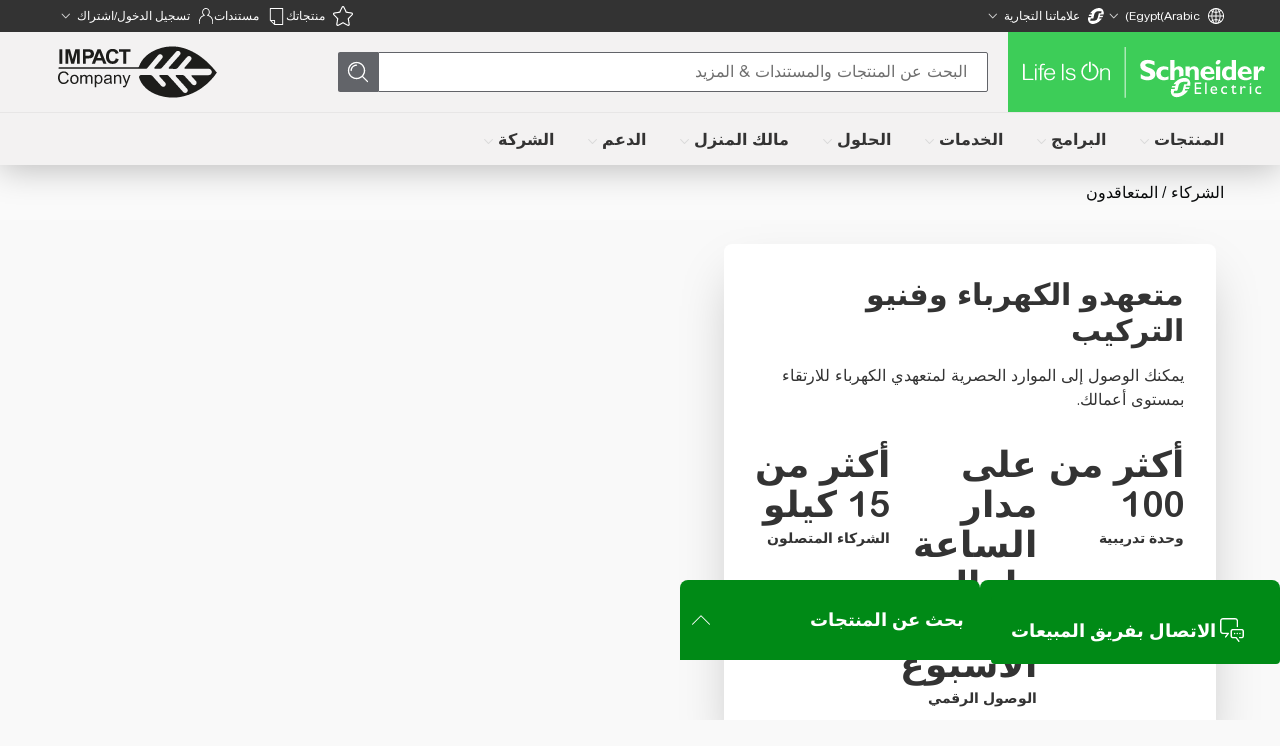

--- FILE ---
content_type: text/css
request_url: https://www.se.com/_uce_/immutable/assets/Tabs.BqghENSn.css
body_size: -111
content:
.nav-center-wrapper nav.svelte-aqr9jh a.active.svelte-aqr9jh{height:46px!important}nav.svelte-aqr9jh.svelte-aqr9jh{height:46px!important}


--- FILE ---
content_type: text/css
request_url: https://www.se.com/_uce_/immutable/assets/Banner.Dx8OJW44.css
body_size: 373
content:
.banner-icon.svelte-zk8s98.svelte-zk8s98{margin-right:4px}.banner.svelte-zk8s98.svelte-zk8s98{display:flex;justify-content:center;align-items:center;margin-top:5px}.message-container.svelte-zk8s98.svelte-zk8s98{display:flex;justify-content:center;align-items:center;width:1380px;max-width:1380px;margin:0 auto!important;padding:16px 24px 16px 16px;background:var(--text-white);border:4px solid var(--text-red);max-height:98px;margin-top:2px;border-radius:8px}.message.svelte-zk8s98.svelte-zk8s98{position:relative;padding-bottom:10px;font-size:14px}.modal-close-icon.svelte-zk8s98.svelte-zk8s98{position:relative;float:right;cursor:pointer;transform:translateY(20%)}html[dir=rtl] .modal-close-icon.svelte-zk8s98.svelte-zk8s98{float:left}@media only screen and (min-device-width: 310px) and (max-device-width: 736px){.message-container.svelte-zk8s98.svelte-zk8s98{max-height:none}}.banner-new-homepage.svelte-zk8s98.svelte-zk8s98{padding:0 3.5rem;width:100%;max-width:1536px;margin:0 auto auto}@media (max-width: 667px){.banner-new-homepage.svelte-zk8s98.svelte-zk8s98{padding:0 1rem}}.banner-new-homepage.svelte-zk8s98 .banner-message-container.svelte-zk8s98{display:flex;align-items:flex-start;padding:1.5rem;background:var(--background-color-alert, #ffdfdb);gap:1rem}.banner-new-homepage.svelte-zk8s98 .notification-critical-icon.svelte-zk8s98{color:var(--se-error, #dc0a0a);width:1.25rem;height:1.75rem;padding:4px 0}.myschneider-new-home-page .banner-new-homepage.svelte-zk8s98.svelte-zk8s98{background:var(--qds-theme-main-background, #f0f1f2);margin:.625rem auto auto}.banner-title-text.svelte-zk8s98.svelte-zk8s98{font-weight:400!important;font:var(--qds-accessory-section-subtitle);color:var(--qds-theme-subtitle)}


--- FILE ---
content_type: text/css
request_url: https://www.se.com/_uce_/immutable/assets/ProductDataSheet.CgDEgNDp.css
body_size: 169
content:
#se_product_selector_link.svelte-11674dw:hover{text-decoration:underline;color:var(--se-secondary, #42b4e6);cursor:pointer}#se_product_selector_link.svelte-11674dw{font-size:.875rem;font-weight:400;letter-spacing:0px;line-height:1.25rem;color:var(--se-secondary, #42b4e6)}.se-margin-top.svelte-11674dw{margin-top:-2rem}.productselectorlink.svelte-11674dw{display:inline-flex}@media (min-device-width: 320px) and (max-device-width: 840px){.se-margin-top.svelte-11674dw{margin-top:0rem}}.se-form.svelte-mr3584{width:100%;display:inline-block;font-weight:300;color:var(--se-color-dark-gray)}.dropdown-block.svelte-mr3584{display:block}.delete-icon.svelte-mr3584{display:flex;justify-content:space-between}.inputBox.svelte-mr3584{width:300px;font-size:14px;height:32px;--qds-control-border-radius:0px;--qds-theme-control-border:var(--text-light-gray);--qds-control-standard-text:14px}.search-btn.svelte-1ctl38t{margin-bottom:6px}.margin-0.svelte-1ctl38t{margin:0}


--- FILE ---
content_type: text/javascript
request_url: https://www.se.com/_uce_/immutable/chunks/BeO3EEXN.js
body_size: 254
content:
const _="https://api.se.com",E="YF8eZPVsPvLonL3iESLuZr537q8Hr5ZE",C="UlFScHh2SG0yNHBrMk52Q0ZsZVRObTdBUEtHY0hNejE6WHQ2MFYwZUpEbGFCYlUwRg==",s="6Lc4K08UAAAAAFNg5BLcEfpK5SlHt6yMXJWht5XK",I="3TB9hgqAdGVyJsSG3YfTIm0b8nlLfASA",L="fCP6ZN19AGepYvcC6WTLpfjH3ZKgKX",T="https://idp.se.com",c="bcWkTsyjZj26NNXbyExDF89g1OZSkJyV",A="https://www.se.com",U="7rPGqdYCOw1pCsT7ENZUyl2c8zdlhhk3",t="prod",P="['\\''FR'\\'', '\\''LU'\\'', '\\''MC'\\'']",o="https://selectandconfig-widget.schneider-electric.com",B="79f32b30cc0845d98b2f4718ba3aa4e7";export{I as P,s as a,U as b,t as c,L as d,B as e,T as f,c as g,A as h,o as i,_ as j,P as k,E as l,C as m};


--- FILE ---
content_type: image/svg+xml
request_url: https://www.se.com/dam-assets/RdOT54BVB5FsQ9y0RSdZAw/ZujS4audfDYdAVWdGXxOdQ/Original%20file/consumer_green.svg
body_size: 529
content:
<?xml version="1.0" encoding="utf-8"?>
<!-- Generator: Adobe Illustrator 27.5.0, SVG Export Plug-In . SVG Version: 6.00 Build 0)  -->
<svg version="1.1" id="Layer_1" xmlns="http://www.w3.org/2000/svg" xmlns:xlink="http://www.w3.org/1999/xlink" x="0px" y="0px"
	 viewBox="0 0 60 60" style="enable-background:new 0 0 60 60;" xml:space="preserve">
<style type="text/css">
	.st0{fill:#00D244;}
</style>
<path class="st0" d="M17.2,17.1c0-7.4,5.5-13.4,12.5-13.4c7,0,12.5,6,12.5,13.4c0,4-1.5,7.6-4.2,10.1c8.7,3,15.2,11.2,15.2,21v6.7
	c0,0.8-0.7,1.5-1.5,1.5H40.4c-0.8,0-1.5-0.7-1.5-1.5c0-0.8,0.7-1.5,1.5-1.5h9.9v-5.2c0-9.4-7-17.3-15.9-18.9
	c-0.6-0.1-1.1-0.6-1.2-1.2c-0.1-0.6,0.2-1.2,0.8-1.5c3.3-1.8,5.3-5.3,5.3-9.5c0-6-4.4-10.5-9.6-10.5c-5.2,0-9.6,4.5-9.6,10.5
	c0,4.1,2.3,7.7,5.6,9.5c0.5,0.3,0.9,0.9,0.8,1.5c-0.1,0.6-0.6,1.1-1.2,1.2c-8.9,1.6-15.6,9.4-15.6,18.9v5.2h23.4
	c-0.6-7.5-1-11.6-2-16.3c-0.1-0.5,0.1-1.1,0.5-1.4c0.4-0.3,0.8-0.8,1.3-1.3c-1.4-0.4-2.8-0.5-4-0.4c-0.7,0.1-1.3,0.2-1.8,0.3
	c0.5,0.5,1,1,1.4,1.3c0.4,0.4,0.6,0.9,0.5,1.4c-0.8,3.5-1.4,7-1.9,12c-0.1,0.8-0.8,1.4-1.6,1.3c-0.8-0.1-1.4-0.8-1.3-1.6
	c0.5-4.7,1.1-8.1,1.8-11.4c-0.8-0.7-1.8-1.8-2.4-2.9c-0.4-0.7-0.2-1.5,0.4-1.9c0.9-0.6,2.6-1.3,4.6-1.5c2.1-0.2,4.6,0,7.2,1.4
	c0.4,0.2,0.6,0.5,0.7,0.9c0.1,0.4,0.1,0.8-0.1,1.1c-0.6,1.1-1.5,2.1-2.2,2.9c1,4.8,1.3,9.3,2,17.2l0,0.2c0,0.4-0.1,0.8-0.4,1.1
	c-0.3,0.3-0.7,0.5-1.1,0.5H8.2c-0.8,0-1.5-0.7-1.5-1.5v-6.7c0-9.8,6.2-18,14.9-21C18.9,24.7,17.2,21.1,17.2,17.1z"/>
</svg>


--- FILE ---
content_type: image/svg+xml
request_url: https://cdn.builder.io/api/v1/image/assets%2Fce12916b553d4493a13999ca23941359%2F9da56d1a3efe4126a5b0cf9f0dde8d60
body_size: 797
content:
<svg width="32" height="32" viewBox="0 0 32 32" fill="none" xmlns="http://www.w3.org/2000/svg">
<path d="M9.56875 23.6502C9.425 23.6502 9.275 23.6033 9.15312 23.5096C8.85312 23.2783 8.79688 22.8502 9.02812 22.5502L10.9531 20.0439H7.07812C5.39062 20.0439 4.01562 18.7096 4.01562 17.0658V6.99082C4.01562 5.3502 5.39062 4.0127 7.07812 4.0127H19.0063C20.6938 4.0127 22.0688 5.34707 22.0688 6.99082V12.5127C22.0688 12.8908 21.7625 13.1971 21.3844 13.1971C21.0063 13.1971 20.7 12.8908 20.7 12.5127V6.99082C20.7 6.10332 19.9375 5.38145 19.0063 5.38145H7.07812C6.14375 5.38145 5.38438 6.10332 5.38438 6.99082V17.0658C5.38438 17.9533 6.14375 18.6752 7.07812 18.6752H12.3438C12.6031 18.6752 12.8406 18.8221 12.9563 19.0564C13.0719 19.2908 13.0437 19.5689 12.8844 19.7752L10.1125 23.3846C9.97813 23.5596 9.775 23.6502 9.56875 23.6502Z" fill="white"/>
<path d="M22.9 27.9533C22.6937 27.9533 22.4906 27.8627 22.3563 27.6846L19.7906 24.3439H16.9719C15.6531 24.3439 14.5813 23.4377 14.5813 22.3221V16.9939C14.5813 15.8783 15.6531 14.9721 16.9719 14.9721H25.5594C26.8781 14.9721 27.95 15.8783 27.95 16.9939V22.3221C27.95 23.4377 26.8781 24.3439 25.5594 24.3439H23.6531C23.275 24.3439 22.9688 24.0377 22.9688 23.6596C22.9688 23.2814 23.275 22.9752 23.6531 22.9752H25.5594C26.1625 22.9752 26.5812 22.6314 26.5812 22.3189V16.9939C26.5812 16.6846 26.1594 16.3408 25.5594 16.3408H16.9719C16.3687 16.3408 15.9469 16.6846 15.9469 16.9939V22.3221C15.9469 22.6314 16.3687 22.9783 16.9719 22.9783H20.1281C20.3406 22.9783 20.5406 23.0783 20.6719 23.2471L23.4438 26.8564C23.6719 27.1564 23.6156 27.5846 23.3188 27.8158C23.1938 27.9064 23.0469 27.9533 22.9 27.9533Z" fill="white"/>
<path d="M18.5906 20.2002C18.4094 20.2002 18.2344 20.1283 18.1063 20.0002C17.9781 19.8721 17.9062 19.6971 17.9062 19.5158C17.9062 19.3346 17.9781 19.1596 18.1063 19.0314C18.2344 18.9033 18.4094 18.8314 18.5906 18.8314C18.7719 18.8314 18.9469 18.9033 19.075 19.0314C19.2031 19.1596 19.275 19.3346 19.275 19.5158C19.275 19.6971 19.2031 19.8721 19.075 20.0002C18.95 20.1283 18.7719 20.2002 18.5906 20.2002Z" fill="white"/>
<path d="M21.2531 20.2002C21.0719 20.2002 20.8969 20.1283 20.7687 20.0002C20.6406 19.8721 20.5688 19.6971 20.5688 19.5158C20.5688 19.3346 20.6406 19.1596 20.7687 19.0314C20.8969 18.9033 21.075 18.8314 21.2531 18.8314C21.4344 18.8314 21.6094 18.9033 21.7375 19.0314C21.8656 19.1596 21.9375 19.3346 21.9375 19.5158C21.9375 19.6971 21.8656 19.8721 21.7375 20.0002C21.6094 20.1283 21.4312 20.2002 21.2531 20.2002Z" fill="white"/>
<path d="M23.9125 20.2002C23.7313 20.2002 23.5562 20.1283 23.4281 20.0002C23.3 19.8721 23.2281 19.6971 23.2281 19.5158C23.2281 19.3346 23.3 19.1596 23.4281 19.0314C23.5562 18.9033 23.7313 18.8314 23.9125 18.8314C24.0938 18.8314 24.2688 18.9033 24.3969 19.0314C24.525 19.1596 24.5969 19.3346 24.5969 19.5158C24.5969 19.6971 24.525 19.8721 24.3969 20.0002C24.2688 20.1283 24.0938 20.2002 23.9125 20.2002Z" fill="white"/>
</svg>


--- FILE ---
content_type: image/svg+xml
request_url: https://www.se.com/dam-assets/fEBBY-6t8Dnc7EwkbKDCzw/HCbHDULrlqFOAGoDdvy2Qw/Original%20file/map_location_green.svg
body_size: 410
content:
<svg viewBox="0 0 60 60" xmlns="http://www.w3.org/2000/svg" xmlns:xlink="http://www.w3.org/1999/xlink">
  <defs>
    <path d="M30.145 56.93c.491 0 .982-.21 1.403-.491l.42-.49c3.157-5.12 6.313-10.24 9.398-15.43l1.964-3.155c2.735-4.278 5.47-8.696 6.031-13.325v-3.647C48.519 10.574 40.104 3.14 30.216 3.07 20.257 2.86 11.842 10.504 11 20.532v3.717c.561 4.419 3.296 8.837 5.961 13.185.701 1.052 1.333 2.034 1.894 3.085a719.504 719.504 0 0 0 8.415 13.676l1.122 1.893c.421.561 1.052.842 1.753.842zm-.21-50.844h.28c8.206-.21 15.43 6.311 16.13 14.446l.07 3.297c-.49 3.787-3.085 7.924-5.61 11.922-.701 1.052-1.332 2.174-2.034 3.226-2.805 4.768-5.75 9.537-8.626 14.236l-.35-.561c-2.805-4.558-5.68-9.117-8.346-13.675-.63-1.052-1.262-2.104-1.963-3.156-2.455-3.998-5.05-8.205-5.54-11.782v-3.366c.77-8.205 7.714-14.587 15.99-14.587zm.28 24.124c4.77 0 8.556-3.857 8.556-8.626 0-4.768-3.857-8.555-8.555-8.555h-.07c-4.77 0-8.627 3.857-8.556 8.626 0 4.768 3.857 8.555 8.626 8.555zm0-14.236c3.086 0 5.611 2.525 5.611 5.68 0 3.086-2.525 5.61-5.61 5.61-3.086 0-5.61-2.524-5.68-5.61 0-3.085 2.524-5.61 5.61-5.68h.07z" id="a"/>
  </defs>
  <use fill="#00D244" xlink:href="#a"/>
</svg>


--- FILE ---
content_type: image/svg+xml
request_url: https://www.se.com/dam-assets/YoJzugcgAEjII_Y5jU9rAg/ZG_itRq3sdUewUnES9MXPQ/Original%20file/analytics_green.svg
body_size: 528
content:
<svg viewBox="0 0 60 60" xmlns="http://www.w3.org/2000/svg" xmlns:xlink="http://www.w3.org/1999/xlink">
  <defs>
    <path d="M40.501 53.296c.774 0 1.478-.633 1.478-1.478 0-.844-.704-1.548-1.478-1.548H6.025V8.548C6.025 7.704 5.322 7 4.478 7 3.704 7 3 7.704 3 8.548v43.27c0 .845.704 1.478 1.478 1.478H40.5zM15.594 39.224c.563 0 1.056-.352 1.337-.844l4.784-9.076 3.94 2.18c.634.352 1.337.212 1.83-.28l10.342-11.328 13.017-.141c.844 0 1.477-.704 1.477-1.548 0-.844-.774-1.548-1.548-1.478l-13.65.141c-.421 0-.773.211-1.055.493l-9.99 10.905-4.222-2.322c-.352-.14-.774-.21-1.126-.07-.422.07-.703.352-.914.704l-3.94 7.458-3.8-10.625c-.281-.773-1.126-1.196-1.9-.914-.844.281-1.196 1.196-.914 1.97l4.925 13.72c.211.563.704.985 1.337 1.055h.07zm37.43 14.212c.986 0 2.041-.351 2.815-1.125 1.548-1.618 1.548-4.151 0-5.7l-6.05-6.05a8.56 8.56 0 0 0 .421-3.237c0-5.206-4.221-9.428-9.357-9.428a9.429 9.429 0 0 0-9.428 9.428c0 2.463.985 4.855 2.744 6.614 2.533 2.533 6.402 3.377 9.78 2.252l6.191 6.12c.774.775 1.83 1.126 2.885 1.126zM44.3 42.883c-.21 0-.422.07-.633.14-2.392 1.197-5.488.704-7.388-1.196-1.196-1.196-1.829-2.814-1.829-4.503 0-3.517 2.885-6.402 6.403-6.402s6.402 2.885 6.402 6.473a6.008 6.008 0 0 1-.562 2.955 1.618 1.618 0 0 0 .351 1.83l6.684 6.542a1.02 1.02 0 0 1 0 1.478 1.088 1.088 0 0 1-1.477-.07l-6.895-6.825a1.432 1.432 0 0 0-1.056-.422z" id="a"/>
  </defs>
  <use fill="#00D244" xlink:href="#a"/>
</svg>


--- FILE ---
content_type: text/javascript
request_url: https://www.se.com/_uce_/immutable/chunks/De8s6xgX.js
body_size: 195
content:
import{b as l}from"./F8doVSIJ.js";import{h as m}from"./BNL-TDbq.js";function J(r,s,o){var e=r.length;return o=o===void 0?e:o,!s&&o>=e?r:l(r,s,o)}function b(r){return r.split("")}var a="\\ud800-\\udfff",g="\\u0300-\\u036f",p="\\ufe20-\\ufe2f",R="\\u20d0-\\u20ff",A=g+p+R,S="\\ufe0e\\ufe0f",h="["+a+"]",f="["+A+"]",u="\\ud83c[\\udffb-\\udfff]",v="(?:"+f+"|"+u+")",n="[^"+a+"]",i="(?:\\ud83c[\\udde6-\\uddff]){2}",t="[\\ud800-\\udbff][\\udc00-\\udfff]",C="\\u200d",d=v+"?",c="["+S+"]?",M="(?:"+C+"(?:"+[n,i,t].join("|")+")"+c+d+")*",y=c+d+M,O="(?:"+[n+f+"?",f,i,t,h].join("|")+")",T=RegExp(u+"(?="+u+")|"+O+y,"g");function j(r){return r.match(T)||[]}function U(r){return m(r)?j(r):b(r)}export{J as c,U as s};


--- FILE ---
content_type: text/javascript
request_url: https://www.se.com/_uce_/immutable/chunks/DRtrWIFi.js
body_size: 22410
content:
const __vite__mapDeps=(i,m=__vite__mapDeps,d=(m.f||(m.f=["./CUFZOg69.js","./FdFFbSv8.js","./9UegHNTc.js","./CMciykpx.js","./BOz39BKE.js","./BD3xlItv.js","./DX6rZLP_.js","./CoG0geaG.js","./aneRfQQJ.js","./CahTwKlO.js","./DOZuuQRT.js","./6PADHEtk.js","./DuAkt3gU.js","./nZyzicmQ.js","./QyF2jTbb.js","./BZgQvh1e.js","./kn4HBE2u.js","./CfO5Oo8q.js","./BJxrjpll.js","./wedEwaaf.js","./C7h2Itb8.js","./Bm3OdYKq.js","./DKsdj9Vd.js","./DFvcB0Gt.js","./CYgJF_JY.js","./oIbHXguk.js","./B17Q6ahh.js","./abNxSDwU.js","./DIdByoTp.js","./BvUCadyo.js","./BvJohkZD.js","./Bt-Xh7oU.js","./BeO3EEXN.js","./tUd0BnJf.js","./B8gYXW8b.js","./Bo3B_ccE.js","../assets/form.BYw2JO87.css","./CVHohQS_.js","./BT5ZMRY7.js","./CRZkigzj.js","./BosuxZz1.js","./C3jl4EUS.js","./9eMJ-9LD.js","./zRNK_tR1.js","./Dt3ePylF.js","./rZ23CYWU.js","./BGevLxoG.js","./hdaxOiab.js","./BECwEJ_C.js","./ZmjlOWXC.js","./f0inuGKf.js","./M4c0vgUn.js","./DocXMKND.js","./DzrfbN9J.js","./De8s6xgX.js","./F8doVSIJ.js","./BNL-TDbq.js","./C2oE2Xtm.js","./DJoNchEt.js","./DWvx6GKm.js","./U8pkA7FK.js","./pfDxkjXB.js","./CK8CcNNn.js","./DLJhWP8T.js","./BsaoKPdo.js","./i7whbCWK.js","./CJSlsj7f.js","./Ch1KdTtu.js","./v3_PgI-B.js","./DvWrZ_e-.js","./B1DSmnJV.js","./DLVjxLpm.js","./Cg5pRqAc.js","./CHIgUVhi.js","../assets/GuidedSearch.Dlhp7zXf.css","../assets/public-search-bar.B3dQOeRv.css","./CqkfThz2.js","./C1FmrZbK.js","./C8WXSXGS.js","./rQ1V1rje.js","./DApxStIf.js","./Bkgk-oBV.js","./D5ZtTRfM.js","./CluL3Q_6.js","../assets/filter.DijbU0B-.css","./BVnPGye4.js","./CgU5AtxT.js","./8gjzwvis.js","./DgvGogBq.js","./DW0GSSLn.js","./CgFwJkjV.js","./BWUFuOuk.js","./B6E16XI6.js","./B7_xSqWl.js","./CbaZk98B.js","./OPVAUOZq.js","./D6Ei7QmN.js","./nFOAhDQv.js","./Bup8xBcV.js","./Bmz9StOS.js","./DXTTfs9a.js","./DmhUa5T_.js","../assets/ToggleButton.BlL7PUPc.css","./CmqwlmVq.js","./KBpXCzeP.js","./D-N6L7xX.js","./BTgjlDyP.js","./DFHgf2Lp.js","./Cc1a1eWY.js","./BD_lQy_o.js","./DqiIuWgk.js","./kPIhYHbg.js","./DE_uU2FP.js","../assets/Tabs.BqghENSn.css","./y8QHLWIV.js","./CiYvOuJ6.js","./Dtf305e7.js","./5q9hB-Z4.js","./DgaDCm9p.js","./Cv7tpTPV.js","./BL6FWJgC.js","../assets/OrderActivationModal.CJoNS3k6.css","./CZjaIVAS.js","./h03bGkW0.js","./CjtNXOXY.js","./BUiT6FVi.js","./CrxnWFSq.js","./Di9EB0HM.js","./D0QH3NT1.js","./ClKhmPbZ.js","./BVHYUkr4.js","./CN88mMl4.js","./XK7XuRIQ.js","./YFSXZCmy.js","./BQgxggje.js","./BhWezGZ5.js","./YK9mFSFY.js","./_iQYuwrK.js","./OO4ra2l8.js","./DGgqo9Yo.js","./DEk7WLRl.js","./DSfvWMc5.js","./X7sozB56.js","./kjbuYcpb.js","./CtRDfNq-.js","./Bh7eoD2t.js","./3ylFxgTn.js","./N_fDUq3j.js","./BAY8LdsH.js","./ni8EyJk5.js","./CMBO68hR.js","../assets/OSAAlerts.D1N72E5Q.css","../assets/UserMenuOptions.BZXIsTMe.css","../assets/OSAAcknowledge.CGgE_zTh.css","../assets/Dropzone.Dohkubk2.css","../assets/Banner.Dx8OJW44.css","./BVrJ4hrl.js","./oTgaw8hh.js","./BwSXMNkO.js","./D4g_ZTKJ.js","./LS5zWSDZ.js","../assets/RichTextWithEmbeddedLink.DgLx99Z-.css","./Daya4lbG.js","./DGlzmYuj.js","./LYm9u6HK.js","./BWS4dK02.js","./BbZwjOHJ.js","./DRbsSxJs.js","./C2Djrp_4.js","../assets/Video.Dfv90fdK.css","./BRTeOuB5.js","../assets/Portal.cw-jBg3d.css","./DGOW8e3s.js","./ozukLMBK.js","./Cqdzkh_K.js","./BLULBmJm.js","./BkXq_GcA.js","./BxwUubsg.js","./BpSQNTmR.js","./Bi2hwOyf.js","./FgflmHf6.js","./BSbcRm_u.js","./CHw2KxWb.js","./Vz6s7vGz.js","../assets/QdsButton.C-DfdjU_.css","../assets/WidgetContainer.yI-umjpE.css","./bY5GsbcC.js","./B4mXpaTi.js","../assets/ResponsiveImage.T5mkpZ0o.css","../assets/LoginAndRegisteration.CQL5QgM5.css","./2pKctW6H.js","../assets/LanguageOptions.BrsdvFIc.css","./CriszVjA.js","./CbTu9TDJ.js","./Br9kA0Vv.js","./DD8Hv2-7.js","../assets/OrderModal.BIObS-RI.css","./DYWqP4mg.js","./BHtngYAD.js","./B9chsvSR.js","../assets/InternalAccessOptions.DWf_EgzB.css","./BZMNHubc.js","./B5rd6pNi.js","./ksoDY5b1.js","../assets/MyBusinessMenu.D7gAIGNS.css","./CGDITUD2.js","./BWXc0ye8.js","../assets/ToolsAndResourcesRecreate.BYADBAQU.css","./DKp6z6-l.js","./7DRNgX7J.js","./BxaR6wtu.js","./CPzFWLE1.js","./CTME-6Io.js","../assets/SelectConfig.DEttxKjQ.css","../assets/ServiceSelector.gOT3jZ7F.css","./RBCW1Lub.js","../assets/SalesRepresentative.ByN1C3Nm.css","./BKCXZLh0.js","./DWtpxrde.js","../assets/EZSelector.B3kg6taB.css","./C89XVhKD.js","./BAMznpK0.js","../assets/ProductDataSheet.CgDEgNDp.css","../assets/ProductsLauncher.DI73lCwb.css","./CZQjjueg.js","../assets/ExtendedHeader.1FxYPvY4.css","./BkCEMefT.js","./JKNPWz89.js","./Be_kECzx.js","../assets/InternalNotification.BekJ-O09.css","./DVL-KiHl.js","../assets/BreadCrumb.DmGBQx65.css","./Cs5SQ4Va.js","./BK3EpkBs.js","./Cuo9wBne.js","../assets/InternalAccess.DJWJinwp.css","./CSw7PPfd.js"])))=>i.map(i=>d[i]);
import{_ as ie}from"./C1FmrZbK.js";import{S as Me,i as Ae,s as Oe,d as h,t as p,a as m,D as q,E as T,l as A,e as w,o as ql,p as $,n as U,r as z,v as j,y as Je,A as ye,f as H,h as I,B as et,k as D,z as u,as as ee,J as O,K as y,L as W,M as B,q as Tl,H as Il,N as Ge,j as C,a3 as Re,a6 as we,af as se,F as g,a9 as De,R as Be,a1 as qe,ac as ae,O as Ce,P as ke,Q as ge,T as tt,U as Dl}from"./FdFFbSv8.js";import{h as le,u as $e}from"./C8WXSXGS.js";import{g as wl}from"./D0QH3NT1.js";import{g as Pe}from"./CgU5AtxT.js";import"./9UegHNTc.js";import{p as xe}from"./BvJohkZD.js";import{M as Le}from"./CahTwKlO.js";import{i as Ue,O as Cl,P as Ve,H as lt,h as nt,Q as it,R as Ml,o as rt,S as Al,T as Ol,U as yl,V as Bl,W as Rl,X as Pl,y as Ul,c as ot,e as at,Y as st,Z as zl,w as Vl,_ as Hl,$ as Ql,a0 as Wl}from"./BvUCadyo.js";import{d as Ne}from"./abNxSDwU.js";import{d as ft}from"./DTxjP7LN.js";import{i as Ke,$ as Fl}from"./BT5ZMRY7.js";import{P as Gl,F as ct,d as ut}from"./YFSXZCmy.js";import{A as Kl}from"./pfDxkjXB.js";import"./CK8CcNNn.js";import"./CfO5Oo8q.js";import"./DLJhWP8T.js";import{c as fe}from"./Vz6s7vGz.js";import{i as R}from"./DuAkt3gU.js";import{E as ve,c as ne}from"./Daya4lbG.js";import{e as ue}from"./D5ZtTRfM.js";import{b as jl}from"./Bt-Xh7oU.js";import"./Bo3B_ccE.js";import{C as Yl}from"./D2gvR6-J.js";import{g as _t,C as Zl}from"./CSBF-WBw.js";import"./i7whbCWK.js";import{I as He,a as Fe,E as Se,M as Ye,P as mt}from"./v3_PgI-B.js";import{A as Xl}from"./CW96TH7U.js";import{R as Jl}from"./bY5GsbcC.js";import xl from"./Cg3Lk9Rx.js";import{c as en,f as Ze,aW as tn,aG as ln,S as nn,b as dt}from"./nZyzicmQ.js";import{C as $l,Z as rn,ad as ht,z as on,a as vl,M as El,u as an,P as sn,g as Ie,an as fn,B as cn}from"./CMciykpx.js";import{d as pt,c as un,h as _n}from"./8gjzwvis.js";import{M as bt}from"./DgvGogBq.js";import{a as mn}from"./DD8Hv2-7.js";import"./QyF2jTbb.js";import"./kn4HBE2u.js";/* empty css        */import{R as dn}from"./BhWezGZ5.js";import"./ZmjlOWXC.js";import"./zRNK_tR1.js";import"./Dt3ePylF.js";import{g as hn}from"./CmqwlmVq.js";import{a as kt,l as gt}from"./1us0j9VA.js";import{R as pn}from"./CQdOQUJ6.js";import{Q as bn}from"./CHw2KxWb.js";import{t as kn}from"./D69U8_bz.js";import{b as gn}from"./C7h2Itb8.js";import{a as wn}from"./BGevLxoG.js";import{l as $n}from"./DXTTfs9a.js";var wt=en(function(a,e){var n=$n(e);return Ze(n)&&(n=void 0),Ze(a)?tn(a,gn(e,1,Ze,!0),wn(n)):[]});const{document:Xe}=wl;function $t(a){const e=a.slice(),n="1.137.3";return e[6]=n,e}function vt(a){let e,n="",t,l,r,o="",i;return{c(){e=D("script"),e.innerHTML=n,l=z(),r=D("script"),r.innerHTML=o,this.h()},l(s){e=I(s,"SCRIPT",{src:!0,type:!0,"data-svelte-h":!0}),et(e)!=="svelte-nnp5y7"&&(e.innerHTML=n),l=U(s),r=I(s,"SCRIPT",{src:!0,"data-svelte-h":!0}),et(r)!=="svelte-1rxvxik"&&(r.innerHTML=o),this.h()},h(){ye(e.src,t=`https://www.se.com/assets-search/uiaas-search/v${a[6]}/build/search.esm.js`)||H(e,"src",t),H(e,"type","module"),ye(r.src,i=`https://www.se.com/assets-search/uiaas-search/v${a[6]}/build/search.js`)||H(r,"src",i),r.noModule=!0},m(s,f){w(s,e,f),w(s,l,f),w(s,r,f)},d(s){s&&(h(e),h(l),h(r))}}}function vn(a){let e,n={ctx:a,current:null,token:null,hasCatch:!1,pending:Sn,then:Ln,catch:Nn,value:5};return le(Cl(),n),{c(){e=$(),n.block.c()},l(t){e=$(),n.block.l(t)},m(t,l){w(t,e,l),n.block.m(t,n.anchor=l),n.mount=()=>e.parentNode,n.anchor=e},p(t,l){a=t},i:u,o:u,d(t){t&&h(e),n.block.d(t),n.token=null,n=null}}}function En(a){let e,n,t={ctx:a,current:null,token:null,hasCatch:!1,pending:In,then:Tn,catch:qn,value:4,blocks:[,,,]};return le(ie(()=>import("./CUFZOg69.js"),__vite__mapDeps([0,1,2,3,4,5,6,7,8,9,10,11,12,13,14,15,16,17,18,19,20,21,22,23,24,25,26,27,28,29,30,31,32,33,34,35,36,37,38,39,40,41,42,43,44,45,46,47,48,49,50,51,52,53,54,55,56,57,58,59,60,61,62,63,64,65,66,67,68,69,70,71,72,73,74]),import.meta.url),t),{c(){e=$(),t.block.c()},l(l){e=$(),t.block.l(l)},m(l,r){w(l,e,r),t.block.m(l,t.anchor=r),t.mount=()=>e.parentNode,t.anchor=e,n=!0},p(l,r){a=l},i(l){n||(m(t.block),n=!0)},o(l){for(let r=0;r<3;r+=1){const o=t.blocks[r];p(o)}n=!1},d(l){l&&h(e),t.block.d(l),t.token=null,t=null}}}function Nn(a){return{c:u,l:u,m:u,d:u}}function Ln(a){let e,n;return{c(){e=new Il(!1),n=$(),this.h()},l(t){e=Tl(t,!1),n=$(),this.h()},h(){e.a=n},m(t,l){e.m(a[5],t,l),w(t,n,l)},d(t){t&&(h(n),e.d())}}}function Sn(a){return{c:u,l:u,m:u,d:u}}function qn(a){return{c:u,l:u,m:u,i:u,o:u,d:u}}function Tn(a){var o;let e,n,t;var l=(o=a[4])==null?void 0:o.default;function r(i,s){return{}}return l&&(e=ee(l,r())),{c(){e&&B(e.$$.fragment),n=$()},l(i){e&&W(e.$$.fragment,i),n=$()},m(i,s){e&&y(e,i,s),w(i,n,s),t=!0},i(i){t||(e&&m(e.$$.fragment,i),t=!0)},o(i){e&&p(e.$$.fragment,i),t=!1},d(i){i&&h(n),e&&O(e,i)}}}function In(a){return{c:u,l:u,m:u,i:u,o:u,d:u}}function Dn(a){let e,n,t,l,r,o,i=a[0]&&vt($t(a));const s=[En,vn],f=[];function c(_,d){return _[2]&&_[1]?0:1}return t=c(a),l=f[t]=s[t](a),{c(){i&&i.c(),e=$(),n=z(),l.c(),r=$()},l(_){const d=ql("svelte-1i4of6r",Xe.head);i&&i.l(d),e=$(),d.forEach(h),n=U(_),l.l(_),r=$()},m(_,d){i&&i.m(Xe.head,null),A(Xe.head,e),w(_,n,d),f[t].m(_,d),w(_,r,d),o=!0},p(_,[d]){_[0]?i||(i=vt($t(_)),i.c(),i.m(e.parentNode,e)):i&&(i.d(1),i=null);let k=t;t=c(_),t!==k&&(q(),p(f[k],1,1,()=>{f[k]=null}),T(),l=f[t],l||(l=f[t]=s[t](_),l.c()),m(l,1),l.m(r.parentNode,r))},i(_){o||(m(l),o=!0)},o(_){p(l),o=!1},d(_){_&&(h(n),h(r)),i&&i.d(_),h(e),f[t].d(_)}}}function Cn(a,e,n){let t;j(a,Ue,i=>n(2,t=i));const l=i=>{i.preventDefault();const s=i.currentTarget,f=new FormData(s),c=s.querySelector('button[type="submit"]');c&&c.name&&c.value&&f.append(c.name,c.value);const _=new URL(s.action);f.forEach((d,k)=>{typeof d=="string"&&d.trim()!==""&&_.searchParams.append(k,d.trim())}),window.location.href=_.toString()};let r=!1,o=!1;return Je(()=>{if(n(0,r=!0),window.location.pathname.startsWith(Le))n(1,o=!0);else{const i=document.getElementById("search-bar");i==null||i.addEventListener("submit",l),t||ie(()=>Promise.resolve({}),__vite__mapDeps([75]),import.meta.url)}}),[r,o,t]}class Mn extends Me{constructor(e){super(),Ae(this,e,Cn,Dn,Oe,{})}}function An(a){var _,d;let e,n=a[0].showLoginButton&&!R(a[0].loginRegisterDropdown),t,l=a[0].showListButton&&!R((_=a[0].listLink)==null?void 0:_.resolvedUrl),r,o=a[0].showCartButton&&!R((d=a[0].cartLink)==null?void 0:d.resolvedUrl),i,s=n&&Et(a),f=l&&Nt(a),c=o&&Lt(a);return{c(){e=D("div"),s&&s.c(),t=z(),f&&f.c(),r=z(),c&&c.c(),this.h()},l(k){e=I(k,"DIV",{class:!0});var b=C(e);s&&s.l(b),t=U(b),f&&f.l(b),r=U(b),c&&c.l(b),b.forEach(h),this.h()},h(){H(e,"class","header-actions svelte-hfltlj")},m(k,b){w(k,e,b),s&&s.m(e,null),A(e,t),f&&f.m(e,null),A(e,r),c&&c.m(e,null),i=!0},p(k,b){var E,S;b&1&&(n=k[0].showLoginButton&&!R(k[0].loginRegisterDropdown)),n?s?(s.p(k,b),b&1&&m(s,1)):(s=Et(k),s.c(),m(s,1),s.m(e,t)):s&&(q(),p(s,1,1,()=>{s=null}),T()),b&1&&(l=k[0].showListButton&&!R((E=k[0].listLink)==null?void 0:E.resolvedUrl)),l?f?(f.p(k,b),b&1&&m(f,1)):(f=Nt(k),f.c(),m(f,1),f.m(e,r)):f&&(q(),p(f,1,1,()=>{f=null}),T()),b&1&&(o=k[0].showCartButton&&!R((S=k[0].cartLink)==null?void 0:S.resolvedUrl)),o?c?(c.p(k,b),b&1&&m(c,1)):(c=Lt(k),c.c(),m(c,1),c.m(e,null)):c&&(q(),p(c,1,1,()=>{c=null}),T())},i(k){i||(m(s),m(f),m(c),i=!0)},o(k){p(s),p(f),p(c),i=!1},d(k){k&&h(e),s&&s.d(),f&&f.d(),c&&c.d()}}}function On(a){let e,n,t={ctx:a,current:null,token:null,hasCatch:!1,pending:Hn,then:Vn,catch:zn,value:9,blocks:[,,,]};return le(ie(()=>import("./CqkfThz2.js"),__vite__mapDeps([76,77,1,78,2,3,4,5,6,7,8,9,10,11,12,38,14,15,16,17,39,40,79,80,43,13,18,19,20,21,22,81,49,50,51,47,48,52,35,36,44,45,46,82,83,59,60,84,85,86,30,23,24,25,26,87,88,89,37,90,61,91,92,93,63,29,31,32,33,34,41,42,53,54,55,56,57,58,62,64,65,66,67,68,69,94,95,96,97,98,99,100,101,102,103,104,105,106,107,108,109,110,111,112,113,114,115,116,117,118,119,120,121,122,123,124,125,126,127,128,129,130,131,132,27,28,133,134,135,136,137,138,139,140,141,142,143,144,145,146,147,148,149,150,151,152,153,154,155]),import.meta.url),t),{c(){e=$(),t.block.c()},l(l){e=$(),t.block.l(l)},m(l,r){w(l,e,r),t.block.m(l,t.anchor=r),t.mount=()=>e.parentNode,t.anchor=e,n=!0},p(l,r){a=l},i(l){n||(m(t.block),n=!0)},o(l){for(let r=0;r<3;r+=1){const o=t.blocks[r];p(o)}n=!1},d(l){l&&h(e),t.block.d(l),t.token=null,t=null}}}function Et(a){let e,n,t={ctx:a,current:null,token:null,hasCatch:!1,pending:Rn,then:Bn,catch:yn,value:11,blocks:[,,,]};return le(ie(()=>import("./BVrJ4hrl.js"),__vite__mapDeps([156,1,2,23,24,25,26,4,61,10,6,7,157,149,40,150,39,158,62,17,63,159,30,160,161,29,31,32,33,34,35,36,37,3,5,8,9,11,12,13,14,15,16,18,19,20,21,22,38,41,42,43,44,45,46,47,48,49,50,51,52,53,54,55,56,57,58,59,60,64,65,66,67,68,69,162,86,163,88,89,90,91,92,93,164,165,128,166,167,168,169,170,171,172,173,174,175,176,177,178,179,180,181,182,183,184,185,186,82,187,188,189]),import.meta.url),t),{c(){e=D("div"),t.block.c(),this.h()},l(l){e=I(l,"DIV",{class:!0});var r=C(e);t.block.l(r),r.forEach(h),this.h()},h(){H(e,"class","login-register-button")},m(l,r){w(l,e,r),t.block.m(e,t.anchor=null),t.mount=()=>e,t.anchor=null,n=!0},p(l,r){a=l,$e(t,a,r)},i(l){n||(m(t.block),n=!0)},o(l){for(let r=0;r<3;r+=1){const o=t.blocks[r];p(o)}n=!1},d(l){l&&h(e),t.block.d(),t.token=null,t=null}}}function yn(a){return{c:u,l:u,m:u,p:u,i:u,o:u,d:u}}function Bn(a){var o;let e,n,t;var l=(o=a[11])==null?void 0:o.default;function r(i,s){return{props:{label:i[0].loginRegisterLabel,loginRegisterDropdown:i[0].loginRegisterDropdown}}}return l&&(e=ee(l,r(a))),{c(){e&&B(e.$$.fragment),n=$()},l(i){e&&W(e.$$.fragment,i),n=$()},m(i,s){e&&y(e,i,s),w(i,n,s),t=!0},p(i,s){var f;if(l!==(l=(f=i[11])==null?void 0:f.default)){if(e){q();const c=e;p(c.$$.fragment,1,0,()=>{O(c,1)}),T()}l?(e=ee(l,r(i)),B(e.$$.fragment),m(e.$$.fragment,1),y(e,n.parentNode,n)):e=null}else if(l){const c={};s&1&&(c.label=i[0].loginRegisterLabel),s&1&&(c.loginRegisterDropdown=i[0].loginRegisterDropdown),e.$set(c)}},i(i){t||(e&&m(e.$$.fragment,i),t=!0)},o(i){e&&p(e.$$.fragment,i),t=!1},d(i){i&&h(n),e&&O(e,i)}}}function Rn(a){return{c:u,l:u,m:u,p:u,i:u,o:u,d:u}}function Nt(a){let e,n,t;return n=new ve({props:{link:a[0].listLink,params:ne(a[0].listLink),renderChildrenOnly:!0,$$slots:{default:[Pn,({finalHref:l})=>({10:l}),({finalHref:l})=>l?1024:0]},$$scope:{ctx:a}}}),{c(){e=D("div"),B(n.$$.fragment),this.h()},l(l){e=I(l,"DIV",{class:!0});var r=C(e);W(n.$$.fragment,r),r.forEach(h),this.h()},h(){H(e,"class","list-button")},m(l,r){w(l,e,r),y(n,e,null),t=!0},p(l,r){const o={};r&1&&(o.link=l[0].listLink),r&1&&(o.params=ne(l[0].listLink)),r&5125&&(o.$$scope={dirty:r,ctx:l}),n.$set(o)},i(l){t||(m(n.$$.fragment,l),t=!0)},o(l){p(n.$$.fragment,l),t=!1},d(l){l&&h(e),O(n)}}}function Pn(a){var o;let e,n,t,l=[{href:n=a[10]},{target:t=fe((o=a[0].listLink)==null?void 0:o.target)},{text:"Add to favorite"},{"icon-name":"star-off"},{"icon-library":"core"},{importance:"subdued"},{"icon-only":""},a[2]>0?{badge:a[2]}:{badge:!1}],r={};for(let i=0;i<l.length;i+=1)r=Re(r,l[i]);return{c(){e=D("qds-button"),this.h()},l(i){e=I(i,"QDS-BUTTON",{href:!0,target:!0,text:!0,"icon-name":!0,"icon-library":!0,importance:!0,"icon-only":!0}),C(e).forEach(h),this.h()},h(){we(e,r),se(e,"svelte-hfltlj",!0)},m(i,s){w(i,e,s)},p(i,s){var f;we(e,r=Pe(l,[s&1024&&n!==(n=i[10])&&{href:n},s&1&&t!==(t=fe((f=i[0].listLink)==null?void 0:f.target))&&{target:t},{text:"Add to favorite"},{"icon-name":"star-off"},{"icon-library":"core"},{importance:"subdued"},{"icon-only":""},s&4&&(i[2]>0?{badge:i[2]}:{badge:!1})])),se(e,"svelte-hfltlj",!0)},d(i){i&&h(e)}}}function Lt(a){let e,n,t;return n=new ve({props:{link:a[0].cartLink,params:ne(a[0].cartLink),renderChildrenOnly:!0,$$slots:{default:[Un,({finalHref:l})=>({10:l}),({finalHref:l})=>l?1024:0]},$$scope:{ctx:a}}}),{c(){e=D("div"),B(n.$$.fragment),this.h()},l(l){e=I(l,"DIV",{class:!0});var r=C(e);W(n.$$.fragment,r),r.forEach(h),this.h()},h(){H(e,"class","cart-button")},m(l,r){w(l,e,r),y(n,e,null),t=!0},p(l,r){const o={};r&1&&(o.link=l[0].cartLink),r&1&&(o.params=ne(l[0].cartLink)),r&5123&&(o.$$scope={dirty:r,ctx:l}),n.$set(o)},i(l){t||(m(n.$$.fragment,l),t=!0)},o(l){p(n.$$.fragment,l),t=!1},d(l){l&&h(e),O(n)}}}function Un(a){var o;let e,n,t,l=[{href:n=a[10]},{target:t=fe((o=a[0].cartLink)==null?void 0:o.target)},{text:"Go to cart"},{"icon-name":"shopping-cart"},{importance:"subdued"},{"icon-only":""},a[1]>0?{badge:a[1]}:{badge:!1}],r={};for(let i=0;i<l.length;i+=1)r=Re(r,l[i]);return{c(){e=D("qds-button"),this.h()},l(i){e=I(i,"QDS-BUTTON",{href:!0,target:!0,text:!0,"icon-name":!0,importance:!0,"icon-only":!0}),C(e).forEach(h),this.h()},h(){we(e,r),se(e,"svelte-hfltlj",!0)},m(i,s){w(i,e,s)},p(i,s){var f;we(e,r=Pe(l,[s&1024&&n!==(n=i[10])&&{href:n},s&1&&t!==(t=fe((f=i[0].cartLink)==null?void 0:f.target))&&{target:t},{text:"Go to cart"},{"icon-name":"shopping-cart"},{importance:"subdued"},{"icon-only":""},s&2&&(i[1]>0?{badge:i[1]}:{badge:!1})])),se(e,"svelte-hfltlj",!0)},d(i){i&&h(e)}}}function zn(a){return{c:u,l:u,m:u,i:u,o:u,d:u}}function Vn(a){var o;let e,n,t;var l=(o=a[9])==null?void 0:o.default;function r(i,s){return{}}return l&&(e=ee(l,r())),{c(){e&&B(e.$$.fragment),n=$()},l(i){e&&W(e.$$.fragment,i),n=$()},m(i,s){e&&y(e,i,s),w(i,n,s),t=!0},i(i){t||(e&&m(e.$$.fragment,i),t=!0)},o(i){e&&p(e.$$.fragment,i),t=!1},d(i){i&&h(n),e&&O(e,i)}}}function Hn(a){return{c:u,l:u,m:u,i:u,o:u,d:u}}function Qn(a){let e,n,t,l;const r=[On,An],o=[];function i(s,f){return s[3]&&s[4]?0:1}return e=i(a),n=o[e]=r[e](a),{c(){n.c(),t=$()},l(s){n.l(s),t=$()},m(s,f){o[e].m(s,f),w(s,t,f),l=!0},p(s,[f]){let c=e;e=i(s),e===c?o[e].p(s,f):(q(),p(o[c],1,1,()=>{o[c]=null}),T(),n=o[e],n?n.p(s,f):(n=o[e]=r[e](s),n.c()),m(n,1),n.m(t.parentNode,t))},i(s){l||(m(n),l=!0)},o(s){p(n),l=!1},d(s){s&&h(t),o[e].d(s)}}}function Wn(a,e,n){let t,l;j(a,Ue,d=>n(3,t=d)),j(a,Ke,d=>n(4,l=d));let{actions:r}=e,o,i=0,s=0;const f=`${ct}${ut.CART}`,c=`${ct}${ut.LIST}`;function _(){o=setInterval(()=>{const d=Number(Ve(f)),k=Number(Ve(c));d!==i&&n(1,i=isNaN(d)?0:d),k!==s&&n(2,s=isNaN(k)?0:k)},Gl)}return Je(()=>{!t&&(r.showListButton||r.showCartButton)&&(n(1,i=Number(Ve(f))),n(2,s=Number(Ve(c))),_())}),Ge(()=>{clearInterval(o)}),a.$$set=d=>{"actions"in d&&n(0,r=d.actions)},[r,i,s,t,l]}class Fn extends Me{constructor(e){super(),Ae(this,e,Wn,Qn,Oe,{actions:0})}}const Gn="data:image/svg+xml,%3c!--%20SPDX-FileCopyrightText:%20©%202024%20Schneider%20Electric%20SPDX-License-Identifier:%20LicenseRef-Proprietary%20--%3e%3csvg%20xmlns='http://www.w3.org/2000/svg'%20viewBox='0%200%2064%2064'%3e%3cpath%20fill='%23000'%20d='M63.32%2025.83c1.65-8%20.34-15.4-4.37-20.22-9.57-9.84-29.56-6.5-44.44%208.13a51.49%2051.49%200%200%200-6.09%207.24h8.1l-1.88%205.5H4.96a45.52%2045.52%200%200%200-2.45%205.22h11.5l-1.86%205.5H.87c-1.92%208.43-.71%2016.3%204.16%2021.32%209.44%209.7%2029.36%206.29%2044.25-8.36a51.8%2051.8%200%200%200%206.68-8.1H45.55l1.58-5.5h12.16c.9-1.78%201.71-3.48%202.35-5.25h-13.3l1.48-5.5h13.47l.03.02Zm-17.94-4.85c-.87%200-1.2.13-1.58.56-.13.16-.2.33-.23.62L39.2%2039.21c-1%205.96-8.16%2011.93-17.47%2011.93H8.76l2.25-8.75h8.33a2.7%202.7%200%200%200%202.09-.95c.2-.27.47-.63.5-1.02l3.46-14.88c1-5.97%207.16-12.59%2016.46-12.59h13.27l-1.7%208.06h-8l-.04-.03Z'%20/%3e%3c/svg%3e";function St(a){let e,n,t,l;const r=[Zn,Yn,jn,Kn],o=[];function i(s,f){return s[0].imageType===He.APRIMO_ICON?0:s[0].imageType===He.APRIMO_IMAGE?1:s[0].imageType===He.EXTERNAL_SOURCE?2:s[0].imageType===He.QDS?3:-1}return~(e=i(a))&&(n=o[e]=r[e](a)),{c(){n&&n.c(),t=$()},l(s){n&&n.l(s),t=$()},m(s,f){~e&&o[e].m(s,f),w(s,t,f),l=!0},p(s,f){let c=e;e=i(s),e===c?~e&&o[e].p(s,f):(n&&(q(),p(o[c],1,1,()=>{o[c]=null}),T()),~e?(n=o[e],n?n.p(s,f):(n=o[e]=r[e](s),n.c()),m(n,1),n.m(t.parentNode,t)):n=null)},i(s){l||(m(n),l=!0)},o(s){p(n),l=!1},d(s){s&&h(t),~e&&o[e].d(s)}}}function Kn(a){let e,n;return{c(){e=D("qds-icon"),this.h()},l(t){e=I(t,"QDS-ICON",{name:!0}),C(e).forEach(h),this.h()},h(){g(e,"name",n=a[0].qdsConfiguration.iconName)},m(t,l){w(t,e,l)},p(t,l){l&1&&n!==(n=t[0].qdsConfiguration.iconName)&&g(e,"name",n)},i:u,o:u,d(t){t&&h(e)}}}function jn(a){let e,n,t;return{c(){e=D("div"),n=D("img"),this.h()},l(l){e=I(l,"DIV",{});var r=C(e);n=I(r,"IMG",{src:!0,alt:!0,class:!0}),r.forEach(h),this.h()},h(){var l;ye(n.src,t=(l=a[0])==null?void 0:l.externalSource)||H(n,"src",t),H(n,"alt",a[1]),H(n,"class","responsive-img svelte-nlxzoz")},m(l,r){w(l,e,r),A(e,n)},p(l,r){var o;r&1&&!ye(n.src,t=(o=l[0])==null?void 0:o.externalSource)&&H(n,"src",t),r&2&&H(n,"alt",l[1])},i:u,o:u,d(l){l&&h(e)}}}function Yn(a){var t,l,r,o,i,s,f,c,_,d,k,b,E,S,P,Z,v,V;let e,n;return e=new Jl({props:{horizontalImageUrl:(r=(l=(t=a[0])==null?void 0:t.cropsDetails)==null?void 0:l.horizontal)==null?void 0:r.uri,squareImageUrl:(s=(i=(o=a[0])==null?void 0:o.cropsDetails)==null?void 0:i.square)==null?void 0:s.uri,rectangleImageUrl:(_=(c=(f=a[0])==null?void 0:f.cropsDetails)==null?void 0:c.rectangle)==null?void 0:_.uri,horizontalImageAssetId:(b=(k=(d=a[0])==null?void 0:d.cropsDetails)==null?void 0:k.horizontal)==null?void 0:b.id,squareImageAssetId:(P=(S=(E=a[0])==null?void 0:E.cropsDetails)==null?void 0:S.square)==null?void 0:P.id,rectangleImageAssetId:(V=(v=(Z=a[0])==null?void 0:Z.cropsDetails)==null?void 0:v.rectangle)==null?void 0:V.id,assetSource:"AprimoDAM"}}),{c(){B(e.$$.fragment)},l(Y){W(e.$$.fragment,Y)},m(Y,F){y(e,Y,F),n=!0},p(Y,F){var te,x,K,X,N,J,re,oe,pe,ce,_e,M,Q,me,de,he,be,Te;const G={};F&1&&(G.horizontalImageUrl=(K=(x=(te=Y[0])==null?void 0:te.cropsDetails)==null?void 0:x.horizontal)==null?void 0:K.uri),F&1&&(G.squareImageUrl=(J=(N=(X=Y[0])==null?void 0:X.cropsDetails)==null?void 0:N.square)==null?void 0:J.uri),F&1&&(G.rectangleImageUrl=(pe=(oe=(re=Y[0])==null?void 0:re.cropsDetails)==null?void 0:oe.rectangle)==null?void 0:pe.uri),F&1&&(G.horizontalImageAssetId=(M=(_e=(ce=Y[0])==null?void 0:ce.cropsDetails)==null?void 0:_e.horizontal)==null?void 0:M.id),F&1&&(G.squareImageAssetId=(de=(me=(Q=Y[0])==null?void 0:Q.cropsDetails)==null?void 0:me.square)==null?void 0:de.id),F&1&&(G.rectangleImageAssetId=(Te=(be=(he=Y[0])==null?void 0:he.cropsDetails)==null?void 0:be.rectangle)==null?void 0:Te.id),e.$set(G)},i(Y){n||(m(e.$$.fragment,Y),n=!0)},o(Y){p(e.$$.fragment,Y),n=!1},d(Y){O(e,Y)}}}function Zn(a){let e,n;return e=new Xl({props:{aprimoOptions:a[0].aprimoIcon,altText:a[1],width:a[2]?We:Qe,height:a[2]?We:Qe}}),{c(){B(e.$$.fragment)},l(t){W(e.$$.fragment,t)},m(t,l){y(e,t,l),n=!0},p(t,l){const r={};l&1&&(r.aprimoOptions=t[0].aprimoIcon),l&2&&(r.altText=t[1]),l&4&&(r.width=t[2]?We:Qe),l&4&&(r.height=t[2]?We:Qe),e.$set(r)},i(t){n||(m(e.$$.fragment,t),n=!0)},o(t){p(e.$$.fragment,t),n=!1},d(t){O(e,t)}}}function Xn(a){let e=!R(a[0]),n,t,l=e&&St(a);return{c(){l&&l.c(),n=$()},l(r){l&&l.l(r),n=$()},m(r,o){l&&l.m(r,o),w(r,n,o),t=!0},p(r,[o]){o&1&&(e=!R(r[0])),e?l?(l.p(r,o),o&1&&m(l,1)):(l=St(r),l.c(),m(l,1),l.m(n.parentNode,n)):l&&(q(),p(l,1,1,()=>{l=null}),T())},i(r){t||(m(l),t=!0)},o(r){p(l),t=!1},d(r){r&&h(n),l&&l.d(r)}}}const Qe=45,We=54;function Jn(a,e,n){let t;j(a,Kl,o=>n(2,t=o));let{image:l}=e,{altText:r=""}=e;return a.$$set=o=>{"image"in o&&n(0,l=o.image),"altText"in o&&n(1,r=o.altText)},[l,r,t]}class xn extends Me{constructor(e){super(),Ae(this,e,Jn,Xn,Oe,{image:0,altText:1})}}function qt(a,e,n){const t=a.slice();return t[18]=e[n],t}function Tt(a,e,n){const t=a.slice();return t[18]=e[n],t}function It(a,e,n){const t=a.slice();return t[26]=e[n],t}function Dt(a,e,n){const t=a.slice();return t[22]=e[n],t}function ei(a){let e,n,t=ue(a[1]),l=[];for(let o=0;o<t.length;o+=1)l[o]=Mt(qt(a,t,o));const r=o=>p(l[o],1,1,()=>{l[o]=null});return{c(){for(let o=0;o<l.length;o+=1)l[o].c();e=$()},l(o){for(let i=0;i<l.length;i+=1)l[i].l(o);e=$()},m(o,i){for(let s=0;s<l.length;s+=1)l[s]&&l[s].m(o,i);w(o,e,i),n=!0},p(o,i){if(i[0]&33554434){t=ue(o[1]);let s;for(s=0;s<t.length;s+=1){const f=qt(o,t,s);l[s]?(l[s].p(f,i),m(l[s],1)):(l[s]=Mt(f),l[s].c(),m(l[s],1),l[s].m(e.parentNode,e))}for(q(),s=t.length;s<l.length;s+=1)r(s);T()}},i(o){if(!n){for(let i=0;i<t.length;i+=1)m(l[i]);n=!0}},o(o){l=l.filter(Boolean);for(let i=0;i<l.length;i+=1)p(l[i]);n=!1},d(o){o&&h(e),De(l,o)}}}function ti(a){let e,n,t,l;const r=[ai,oi],o=[];function i(s,f){return s[3]&&s[4]?0:1}return e=i(a),n=o[e]=r[e](a),{c(){n.c(),t=$()},l(s){n.l(s),t=$()},m(s,f){o[e].m(s,f),w(s,t,f),l=!0},p(s,f){let c=e;e=i(s),e===c?o[e].p(s,f):(q(),p(o[c],1,1,()=>{o[c]=null}),T(),n=o[e],n?n.p(s,f):(n=o[e]=r[e](s),n.c()),m(n,1),n.m(t.parentNode,t))},i(s){l||(m(n),l=!0)},o(s){p(n),l=!1},d(s){s&&h(t),o[e].d(s)}}}function Ct(a){let e,n,t,l,r;const o=[ni,li],i=[];function s(f,c){return f[18].type===Se.BUTTON?0:f[18].type===Se.LINK?1:-1}return~(n=s(a))&&(t=i[n]=o[n](a)),{c(){e=D("div"),t&&t.c(),l=z(),this.h()},l(f){e=I(f,"DIV",{class:!0});var c=C(e);t&&t.l(c),l=U(c),c.forEach(h),this.h()},h(){H(e,"class","global-header-eyebrow-content-item")},m(f,c){w(f,e,c),~n&&i[n].m(e,null),A(e,l),r=!0},p(f,c){let _=n;n=s(f),n===_?~n&&i[n].p(f,c):(t&&(q(),p(i[_],1,1,()=>{i[_]=null}),T()),~n?(t=i[n],t?t.p(f,c):(t=i[n]=o[n](f),t.c()),m(t,1),t.m(e,l)):t=null)},i(f){r||(m(t),r=!0)},o(f){p(t),r=!1},d(f){f&&h(e),~n&&i[n].d()}}}function li(a){let e,n;return e=new ve({props:{link:a[18].link,params:ne(a[18].link),renderChildrenOnly:!0,$$slots:{default:[ii,({finalHref:t})=>({25:t}),({finalHref:t})=>[t?33554432:0]]},$$scope:{ctx:a}}}),{c(){B(e.$$.fragment)},l(t){W(e.$$.fragment,t)},m(t,l){y(e,t,l),n=!0},p(t,l){const r={};l[0]&2&&(r.link=t[18].link),l[0]&2&&(r.params=ne(t[18].link)),l[0]&33554434|l[1]&2&&(r.$$scope={dirty:l,ctx:t}),e.$set(r)},i(t){n||(m(e.$$.fragment,t),n=!0)},o(t){p(e.$$.fragment,t),n=!1},d(t){O(e,t)}}}function ni(a){let e,n;return e=new ve({props:{link:a[18].link,params:ne(a[18].link),renderChildrenOnly:!0,$$slots:{default:[ri,({finalHref:t})=>({25:t}),({finalHref:t})=>[t?33554432:0]]},$$scope:{ctx:a}}}),{c(){B(e.$$.fragment)},l(t){W(e.$$.fragment,t)},m(t,l){y(e,t,l),n=!0},p(t,l){const r={};l[0]&2&&(r.link=t[18].link),l[0]&2&&(r.params=ne(t[18].link)),l[0]&33554434|l[1]&2&&(r.$$scope={dirty:l,ctx:t}),e.$set(r)},i(t){n||(m(e.$$.fragment,t),n=!0)},o(t){p(e.$$.fragment,t),n=!1},d(t){O(e,t)}}}function ii(a){let e,n=a[18].text+"",t,l,r,o;return{c(){e=D("qds-standalone-link"),t=ge(n),this.h()},l(i){e=I(i,"QDS-STANDALONE-LINK",{size:!0,href:!0,importance:!0,target:!0,"icon-name":!0});var s=C(e);t=ke(s,n),s.forEach(h),this.h()},h(){var i,s,f,c;g(e,"size","small"),g(e,"href",l=a[25]),g(e,"importance","subdued"),g(e,"target",r=fe((s=(i=a[18])==null?void 0:i.link)==null?void 0:s.target)),g(e,"icon-name",o=(c=(f=a[18])==null?void 0:f.icon)==null?void 0:c.iconName)},m(i,s){w(i,e,s),A(e,t)},p(i,s){var f,c,_,d;s[0]&2&&n!==(n=i[18].text+"")&&Ce(t,n),s[0]&33554432&&l!==(l=i[25])&&g(e,"href",l),s[0]&2&&r!==(r=fe((c=(f=i[18])==null?void 0:f.link)==null?void 0:c.target))&&g(e,"target",r),s[0]&2&&o!==(o=(d=(_=i[18])==null?void 0:_.icon)==null?void 0:d.iconName)&&g(e,"icon-name",o)},d(i){i&&h(e)}}}function ri(a){let e,n,t,l,r;return{c(){e=D("qds-button"),this.h()},l(o){e=I(o,"QDS-BUTTON",{size:!0,text:!0,href:!0,importance:!0,target:!0,"icon-name":!0}),C(e).forEach(h),this.h()},h(){var o,i,s,f;g(e,"size","small"),g(e,"text",n=a[18].text),g(e,"href",t=a[25]),g(e,"importance","subdued"),g(e,"target",l=fe((i=(o=a[18])==null?void 0:o.link)==null?void 0:i.target)),g(e,"icon-name",r=(f=(s=a[18])==null?void 0:s.icon)==null?void 0:f.iconName)},m(o,i){w(o,e,i)},p(o,i){var s,f,c,_;i[0]&2&&n!==(n=o[18].text)&&g(e,"text",n),i[0]&33554432&&t!==(t=o[25])&&g(e,"href",t),i[0]&2&&l!==(l=fe((f=(s=o[18])==null?void 0:s.link)==null?void 0:f.target))&&g(e,"target",l),i[0]&2&&r!==(r=(_=(c=o[18])==null?void 0:c.icon)==null?void 0:_.iconName)&&g(e,"icon-name",r)},d(o){o&&h(e)}}}function Mt(a){let e,n,t=a[18].position===Fe.END&&Ct(a);return{c(){t&&t.c(),e=$()},l(l){t&&t.l(l),e=$()},m(l,r){t&&t.m(l,r),w(l,e,r),n=!0},p(l,r){l[18].position===Fe.END?t?(t.p(l,r),r[0]&2&&m(t,1)):(t=Ct(l),t.c(),m(t,1),t.m(e.parentNode,e)):t&&(q(),p(t,1,1,()=>{t=null}),T())},i(l){n||(m(t),n=!0)},o(l){p(t),n=!1},d(l){l&&h(e),t&&t.d(l)}}}function oi(a){let e,n,t=ue(a[1]),l=[];for(let o=0;o<t.length;o+=1)l[o]=Vt(Tt(a,t,o));const r=o=>p(l[o],1,1,()=>{l[o]=null});return{c(){for(let o=0;o<l.length;o+=1)l[o].c();e=$()},l(o){for(let i=0;i<l.length;i+=1)l[i].l(o);e=$()},m(o,i){for(let s=0;s<l.length;s+=1)l[s]&&l[s].m(o,i);w(o,e,i),n=!0},p(o,i){if(i[0]&33556230){t=ue(o[1]);let s;for(s=0;s<t.length;s+=1){const f=Tt(o,t,s);l[s]?(l[s].p(f,i),m(l[s],1)):(l[s]=Vt(f),l[s].c(),m(l[s],1),l[s].m(e.parentNode,e))}for(q(),s=t.length;s<l.length;s+=1)r(s);T()}},i(o){if(!n){for(let i=0;i<t.length;i+=1)m(l[i]);n=!0}},o(o){l=l.filter(Boolean);for(let i=0;i<l.length;i+=1)p(l[i]);n=!1},d(o){o&&h(e),De(l,o)}}}function ai(a){var l;let e,n,t=(((l=a[5])==null?void 0:l.length)>=2||a[6]||a[7])&&Ht(a);return{c(){t&&t.c(),e=$()},l(r){t&&t.l(r),e=$()},m(r,o){t&&t.m(r,o),w(r,e,o),n=!0},p(r,o){var i;((i=r[5])==null?void 0:i.length)>=2||r[6]||r[7]?t?o[0]&224&&m(t,1):(t=Ht(r),t.c(),m(t,1),t.m(e.parentNode,e)):t&&(q(),p(t,1,1,()=>{t=null}),T())},i(r){n||(m(t),n=!0)},o(r){p(t),n=!1},d(r){r&&h(e),t&&t.d(r)}}}function si(a){let e,n;return e=new ve({props:{link:a[18].link,params:ne(a[18].link),renderChildrenOnly:!0,$$slots:{default:[di,({finalHref:t})=>({25:t}),({finalHref:t})=>[t?33554432:0]]},$$scope:{ctx:a}}}),{c(){B(e.$$.fragment)},l(t){W(e.$$.fragment,t)},m(t,l){y(e,t,l),n=!0},p(t,l){const r={};l[0]&2&&(r.link=t[18].link),l[0]&2&&(r.params=ne(t[18].link)),l[0]&33554434|l[1]&2&&(r.$$scope={dirty:l,ctx:t}),e.$set(r)},i(t){n||(m(e.$$.fragment,t),n=!0)},o(t){p(e.$$.fragment,t),n=!1},d(t){O(e,t)}}}function fi(a){let e,n;return e=new ve({props:{link:a[18].link,params:ne(a[18].link),renderChildrenOnly:!0,$$slots:{default:[hi,({finalHref:t})=>({25:t}),({finalHref:t})=>[t?33554432:0]]},$$scope:{ctx:a}}}),{c(){B(e.$$.fragment)},l(t){W(e.$$.fragment,t)},m(t,l){y(e,t,l),n=!0},p(t,l){const r={};l[0]&2&&(r.link=t[18].link),l[0]&2&&(r.params=ne(t[18].link)),l[0]&33554434|l[1]&2&&(r.$$scope={dirty:l,ctx:t}),e.$set(r)},i(t){n||(m(e.$$.fragment,t),n=!0)},o(t){p(e.$$.fragment,t),n=!1},d(t){O(e,t)}}}function ci(a){let e,n,t={ctx:a,current:null,token:null,hasCatch:!1,pending:gi,then:bi,catch:pi,value:29,blocks:[,,,]};return le(Ml(),t),{c(){e=$(),t.block.c()},l(l){e=$(),t.block.l(l)},m(l,r){w(l,e,r),t.block.m(l,t.anchor=r),t.mount=()=>e.parentNode,t.anchor=e,n=!0},p(l,r){a=l,$e(t,a,r)},i(l){n||(m(t.block),n=!0)},o(l){for(let r=0;r<3;r+=1){const o=t.blocks[r];p(o)}n=!1},d(l){l&&h(e),t.block.d(l),t.token=null,t=null}}}function ui(a){let e,n,t,l,r,o,i,s,f=!R(a[18].brandLogoEntries),c,_,d,k,b=f&&Ot(a);return{c(){e=D("div"),n=D("img"),l=z(),r=D("qds-button"),s=z(),b&&b.c(),c=$(),this.h()},l(E){e=I(E,"DIV",{style:!0});var S=C(e);n=I(S,"IMG",{src:!0,style:!0}),l=U(S),r=I(S,"QDS-BUTTON",{size:!0,text:!0,importance:!0,"data-identifier":!0,action:!0,id:!0,"aria-expanded":!0}),C(r).forEach(h),S.forEach(h),s=U(E),b&&b.l(E),c=$(),this.h()},h(){ye(n.src,t=Gn)||H(n,"src",t),ae(n,"width","12px"),ae(n,"margin-right","5px"),g(r,"size","small"),g(r,"text",o=a[18].text),g(r,"importance","subdued"),g(r,"data-identifier",i=a[18].type),g(r,"action","dropdown"),g(r,"id","brand-selector-dropdown"),g(r,"aria-expanded","false"),ae(e,"display","flex"),ae(e,"align-items","center")},m(E,S){w(E,e,S),A(e,n),A(e,l),A(e,r),w(E,s,S),b&&b.m(E,S),w(E,c,S),_=!0,d||(k=qe(r,"click",a[14]),d=!0)},p(E,S){(!_||S[0]&2&&o!==(o=E[18].text))&&g(r,"text",o),(!_||S[0]&2&&i!==(i=E[18].type))&&g(r,"data-identifier",i),S[0]&2&&(f=!R(E[18].brandLogoEntries)),f?b?(b.p(E,S),S[0]&2&&m(b,1)):(b=Ot(E),b.c(),m(b,1),b.m(c.parentNode,c)):b&&(q(),p(b,1,1,()=>{b=null}),T())},i(E){_||(m(b),_=!0)},o(E){p(b),_=!1},d(E){E&&(h(e),h(s),h(c)),b&&b.d(E),d=!1,k()}}}function _i(a){let e,n,t,l,r,o,i=!R(a[18].dropdownEntries),s,f,c,_,d=i&&Rt(a);return{c(){e=D("div"),n=D("qds-button"),o=z(),d&&d.c(),s=$(),this.h()},l(k){e=I(k,"DIV",{class:!0});var b=C(e);n=I(b,"QDS-BUTTON",{size:!0,"data-identifier":!0,text:!0,importance:!0,action:!0,"icon-name":!0,id:!0,"aria-expanded":!0}),C(n).forEach(h),b.forEach(h),o=U(k),d&&d.l(k),s=$(),this.h()},h(){var k,b,E,S;g(n,"size","small"),g(n,"data-identifier",t=a[18].type),g(n,"text",l=((b=(k=a[18].dropdownEntries)==null?void 0:k[0])==null?void 0:b.text)||"Language"),g(n,"importance","subdued"),g(n,"action","dropdown"),g(n,"icon-name",r=(S=(E=a[18])==null?void 0:E.icon)==null?void 0:S.iconName),g(n,"id","language-selector-dropdown"),g(n,"aria-expanded","false"),H(e,"class","align-entries svelte-wiephr")},m(k,b){w(k,e,b),A(e,n),w(k,o,b),d&&d.m(k,b),w(k,s,b),f=!0,c||(_=qe(n,"click",a[13]),c=!0)},p(k,b){var E,S,P,Z;(!f||b[0]&2&&t!==(t=k[18].type))&&g(n,"data-identifier",t),(!f||b[0]&2&&l!==(l=((S=(E=k[18].dropdownEntries)==null?void 0:E[0])==null?void 0:S.text)||"Language"))&&g(n,"text",l),(!f||b[0]&2&&r!==(r=(Z=(P=k[18])==null?void 0:P.icon)==null?void 0:Z.iconName))&&g(n,"icon-name",r),b[0]&2&&(i=!R(k[18].dropdownEntries)),i?d?(d.p(k,b),b[0]&2&&m(d,1)):(d=Rt(k),d.c(),m(d,1),d.m(s.parentNode,s)):d&&(q(),p(d,1,1,()=>{d=null}),T())},i(k){f||(m(d),f=!0)},o(k){p(d),f=!1},d(k){k&&(h(e),h(o),h(s)),d&&d.d(k),c=!1,_()}}}function mi(a){let e,n,t,l,r,o,i,s,f,c,_,d={ctx:a,current:null,token:null,hasCatch:!1,pending:Ni,then:Ei,catch:vi,value:21,blocks:[,,,]};return le(i=it(a[8].data._locale),d),{c(){e=D("qds-button"),r=z(),o=D("qds-dropdown"),d.block.c(),s=z(),this.h()},l(k){e=I(k,"QDS-BUTTON",{size:!0,"data-identifier":!0,text:!0,importance:!0,action:!0,"icon-name":!0,id:!0,"aria-expanded":!0}),C(e).forEach(h),r=U(k),o=I(k,"QDS-DROPDOWN",{class:!0,target:!0,role:!0,id:!0,"aria-labelledby":!0,style:!0});var b=C(o);d.block.l(b),s=U(b),b.forEach(h),this.h()},h(){var k,b;g(e,"size","small"),g(e,"data-identifier",n=a[18].type),g(e,"text",t=_t(a[8].url.href)||"Country"),g(e,"importance","subdued"),g(e,"action","dropdown"),g(e,"icon-name",l=(b=(k=a[18])==null?void 0:k.icon)==null?void 0:b.iconName),g(e,"id","country-selector-dropdown"),g(e,"aria-expanded","false"),g(o,"class","qds-accessory qds-related country-selector-dropdown mobile-transform-none svelte-wiephr"),g(o,"target","#country-selector-dropdown"),g(o,"role","menu"),g(o,"id","country-selector-dropdown-entries"),g(o,"aria-labelledby","country-selector-dropdown"),ae(o,"padding","0.5rem"),ae(o,"z-index","26"),ae(o,"opacity","1"),ae(o,"position","absolute"),ae(o,"transform","translate(56px, 38px)"),ae(o,"width","100%")},m(k,b){w(k,e,b),a[11](e),w(k,r,b),w(k,o,b),d.block.m(o,d.anchor=null),d.mount=()=>o,d.anchor=s,A(o,s),f=!0,c||(_=qe(e,"click",a[12]),c=!0)},p(k,b){var E,S;a=k,(!f||b[0]&2&&n!==(n=a[18].type))&&g(e,"data-identifier",n),(!f||b[0]&256&&t!==(t=_t(a[8].url.href)||"Country"))&&g(e,"text",t),(!f||b[0]&2&&l!==(l=(S=(E=a[18])==null?void 0:E.icon)==null?void 0:S.iconName))&&g(e,"icon-name",l),d.ctx=a,b[0]&256&&i!==(i=it(a[8].data._locale))&&le(i,d)||$e(d,a,b)},i(k){f||(m(d.block),f=!0)},o(k){for(let b=0;b<3;b+=1){const E=d.blocks[b];p(E)}f=!1},d(k){k&&(h(e),h(r),h(o)),a[11](null),d.block.d(),d.token=null,d=null,c=!1,_()}}}function di(a){let e,n=a[18].text+"",t,l,r,o,i,s;return{c(){e=D("qds-standalone-link"),t=ge(n),s=z(),this.h()},l(f){e=I(f,"QDS-STANDALONE-LINK",{size:!0,"data-identifier":!0,href:!0,importance:!0,target:!0,"icon-name":!0});var c=C(e);t=ke(c,n),c.forEach(h),s=U(f),this.h()},h(){var f,c,_,d;g(e,"size","small"),g(e,"data-identifier",l=a[18].type),g(e,"href",r=a[25]),g(e,"importance","subdued"),g(e,"target",o=fe((c=(f=a[18])==null?void 0:f.link)==null?void 0:c.target)),g(e,"icon-name",i=(d=(_=a[18])==null?void 0:_.icon)==null?void 0:d.iconName)},m(f,c){w(f,e,c),A(e,t),w(f,s,c)},p(f,c){var _,d,k,b;c[0]&2&&n!==(n=f[18].text+"")&&Ce(t,n),c[0]&2&&l!==(l=f[18].type)&&g(e,"data-identifier",l),c[0]&33554432&&r!==(r=f[25])&&g(e,"href",r),c[0]&2&&o!==(o=fe((d=(_=f[18])==null?void 0:_.link)==null?void 0:d.target))&&g(e,"target",o),c[0]&2&&i!==(i=(b=(k=f[18])==null?void 0:k.icon)==null?void 0:b.iconName)&&g(e,"icon-name",i)},d(f){f&&(h(e),h(s))}}}function hi(a){let e,n,t,l,r,o,i;return{c(){e=D("qds-button"),i=z(),this.h()},l(s){e=I(s,"QDS-BUTTON",{size:!0,"data-identifier":!0,text:!0,importance:!0,href:!0,target:!0,"icon-name":!0}),C(e).forEach(h),i=U(s),this.h()},h(){var s,f,c,_;g(e,"size","small"),g(e,"data-identifier",n=a[18].type),g(e,"text",t=a[18].text),g(e,"importance","subdued"),g(e,"href",l=a[25]),g(e,"target",r=fe((f=(s=a[18])==null?void 0:s.link)==null?void 0:f.target)),g(e,"icon-name",o=(_=(c=a[18])==null?void 0:c.icon)==null?void 0:_.iconName)},m(s,f){w(s,e,f),w(s,i,f)},p(s,f){var c,_,d,k;f[0]&2&&n!==(n=s[18].type)&&g(e,"data-identifier",n),f[0]&2&&t!==(t=s[18].text)&&g(e,"text",t),f[0]&33554432&&l!==(l=s[25])&&g(e,"href",l),f[0]&2&&r!==(r=fe((_=(c=s[18])==null?void 0:c.link)==null?void 0:_.target))&&g(e,"target",r),f[0]&2&&o!==(o=(k=(d=s[18])==null?void 0:d.icon)==null?void 0:k.iconName)&&g(e,"icon-name",o)},d(s){s&&(h(e),h(i))}}}function pi(a){return{c:u,l:u,m:u,p:u,i:u,o:u,d:u}}function bi(a){var r;let e=!R(a[29])&&!R((r=a[18].link)==null?void 0:r.resolvedUrl),n,t,l=e&&At(a);return{c(){l&&l.c(),n=z()},l(o){l&&l.l(o),n=U(o)},m(o,i){l&&l.m(o,i),w(o,n,i),t=!0},p(o,i){var s;i[0]&2&&(e=!R(o[29])&&!R((s=o[18].link)==null?void 0:s.resolvedUrl)),e?l?(l.p(o,i),i[0]&2&&m(l,1)):(l=At(o),l.c(),m(l,1),l.m(n.parentNode,n)):l&&(q(),p(l,1,1,()=>{l=null}),T())},i(o){t||(m(l),t=!0)},o(o){p(l),t=!1},d(o){o&&h(n),l&&l.d(o)}}}function At(a){let e,n;return e=new ve({props:{link:a[18].link,params:ne(a[18].link),renderChildrenOnly:!0,$$slots:{default:[ki,({finalHref:t})=>({25:t}),({finalHref:t})=>[t?33554432:0]]},$$scope:{ctx:a}}}),{c(){B(e.$$.fragment)},l(t){W(e.$$.fragment,t)},m(t,l){y(e,t,l),n=!0},p(t,l){const r={};l[0]&2&&(r.link=t[18].link),l[0]&2&&(r.params=ne(t[18].link)),l[0]&33554434|l[1]&2&&(r.$$scope={dirty:l,ctx:t}),e.$set(r)},i(t){n||(m(e.$$.fragment,t),n=!0)},o(t){p(e.$$.fragment,t),n=!1},d(t){O(e,t)}}}function ki(a){let e,n,t,l=a[29].price+"",r,o,i,s=a[29].variance+"",f,c,_;return{c(){e=D("qds-standalone-link"),n=D("div"),t=D("span"),r=ge(l),o=z(),i=D("span"),f=ge(s),this.h()},l(d){e=I(d,"QDS-STANDALONE-LINK",{size:!0,"data-identifier":!0,href:!0,importance:!0,"icon-name":!0});var k=C(e);n=I(k,"DIV",{class:!0});var b=C(n);t=I(b,"SPAN",{class:!0});var E=C(t);r=ke(E,l),E.forEach(h),o=U(b),i=I(b,"SPAN",{class:!0});var S=C(i);f=ke(S,s),S.forEach(h),b.forEach(h),k.forEach(h),this.h()},h(){H(t,"class","share-price-details__price svelte-wiephr"),H(i,"class","share-price-details__variance svelte-wiephr"),H(n,"class","share-price-details svelte-wiephr"),g(e,"size","small"),g(e,"data-identifier",c=a[18].type),g(e,"href",_=a[25]),g(e,"importance","subdued"),g(e,"icon-name",a[29].icon)},m(d,k){w(d,e,k),A(e,n),A(n,t),A(t,r),A(n,o),A(n,i),A(i,f)},p(d,k){k[0]&2&&c!==(c=d[18].type)&&g(e,"data-identifier",c),k[0]&33554432&&_!==(_=d[25])&&g(e,"href",_)},d(d){d&&h(e)}}}function gi(a){return{c:u,l:u,m:u,p:u,i:u,o:u,d:u}}function Ot(a){let e,n,t,l,r=ue(a[18].brandLogoEntries),o=[];for(let s=0;s<r.length;s+=1)o[s]=Bt(It(a,r,s));const i=s=>p(o[s],1,1,()=>{o[s]=null});return{c(){e=D("qds-dropdown"),n=D("div");for(let s=0;s<o.length;s+=1)o[s].c();t=z(),this.h()},l(s){e=I(s,"QDS-DROPDOWN",{class:!0,target:!0,role:!0,id:!0,"aria-labelledby":!0,style:!0});var f=C(e);n=I(f,"DIV",{class:!0});var c=C(n);for(let _=0;_<o.length;_+=1)o[_].l(c);c.forEach(h),t=U(f),f.forEach(h),this.h()},h(){H(n,"class","brands-parents-container svelte-wiephr"),g(e,"class","qds-accessory qds-related"),g(e,"target","#brand-selector-dropdown"),g(e,"role","menu"),g(e,"id","brand-selector-dropdown-entries"),g(e,"aria-labelledby","brand-selector-dropdown"),ae(e,"z-index","26")},m(s,f){w(s,e,f),A(e,n);for(let c=0;c<o.length;c+=1)o[c]&&o[c].m(n,null);A(e,t),l=!0},p(s,f){if(f[0]&2){r=ue(s[18].brandLogoEntries);let c;for(c=0;c<r.length;c+=1){const _=It(s,r,c);o[c]?(o[c].p(_,f),m(o[c],1)):(o[c]=Bt(_),o[c].c(),m(o[c],1),o[c].m(n,null))}for(q(),c=r.length;c<o.length;c+=1)i(c);T()}},i(s){if(!l){for(let f=0;f<r.length;f+=1)m(o[f]);l=!0}},o(s){o=o.filter(Boolean);for(let f=0;f<o.length;f+=1)p(o[f]);l=!1},d(s){s&&h(e),De(o,s)}}}function yt(a){let e,n,t,l;return n=new ve({props:{link:a[26].link,params:ne(a[26].link),$$slots:{default:[wi]},$$scope:{ctx:a}}}),{c(){e=D("div"),B(n.$$.fragment),t=z(),this.h()},l(r){e=I(r,"DIV",{class:!0});var o=C(e);W(n.$$.fragment,o),t=U(o),o.forEach(h),this.h()},h(){H(e,"class","brands-parents-container__item svelte-wiephr")},m(r,o){w(r,e,o),y(n,e,null),A(e,t),l=!0},p(r,o){const i={};o[0]&2&&(i.link=r[26].link),o[0]&2&&(i.params=ne(r[26].link)),o[0]&2|o[1]&2&&(i.$$scope={dirty:o,ctx:r}),n.$set(i)},i(r){l||(m(n.$$.fragment,r),l=!0)},o(r){p(n.$$.fragment,r),l=!1},d(r){r&&h(e),O(n)}}}function wi(a){let e,n;return e=new xn({props:{image:a[26].imageOptions,altText:a[26].altText||""}}),{c(){B(e.$$.fragment)},l(t){W(e.$$.fragment,t)},m(t,l){y(e,t,l),n=!0},p(t,l){const r={};l[0]&2&&(r.image=t[26].imageOptions),l[0]&2&&(r.altText=t[26].altText||""),e.$set(r)},i(t){n||(m(e.$$.fragment,t),n=!0)},o(t){p(e.$$.fragment,t),n=!1},d(t){O(e,t)}}}function Bt(a){var r;let e=!R((r=a[26].link)==null?void 0:r.resolvedUrl),n,t,l=e&&yt(a);return{c(){l&&l.c(),n=$()},l(o){l&&l.l(o),n=$()},m(o,i){l&&l.m(o,i),w(o,n,i),t=!0},p(o,i){var s;i[0]&2&&(e=!R((s=o[26].link)==null?void 0:s.resolvedUrl)),e?l?(l.p(o,i),i[0]&2&&m(l,1)):(l=yt(o),l.c(),m(l,1),l.m(n.parentNode,n)):l&&(q(),p(l,1,1,()=>{l=null}),T())},i(o){t||(m(l),t=!0)},o(o){p(l),t=!1},d(o){o&&h(n),l&&l.d(o)}}}function Rt(a){let e,n,t,l=ue(a[18].dropdownEntries),r=[];for(let i=0;i<l.length;i+=1)r[i]=Ut(Dt(a,l,i));const o=i=>p(r[i],1,1,()=>{r[i]=null});return{c(){e=D("qds-dropdown");for(let i=0;i<r.length;i+=1)r[i].c();n=z(),this.h()},l(i){e=I(i,"QDS-DROPDOWN",{class:!0,target:!0,role:!0,id:!0,"aria-labelledby":!0,style:!0});var s=C(e);for(let f=0;f<r.length;f+=1)r[f].l(s);n=U(s),s.forEach(h),this.h()},h(){g(e,"class","qds-accessory qds-related"),g(e,"target","#language-selector-dropdown"),g(e,"role","menu"),g(e,"id","language-selector-dropdown-entries"),g(e,"aria-labelledby","language-selector-dropdown"),ae(e,"padding","0.5rem"),ae(e,"z-index","26"),ae(e,"opacity","1"),ae(e,"position","absolute"),ae(e,"transform","translate(56px, 38px)")},m(i,s){w(i,e,s);for(let f=0;f<r.length;f+=1)r[f]&&r[f].m(e,null);A(e,n),t=!0},p(i,s){if(s[0]&33554434){l=ue(i[18].dropdownEntries);let f;for(f=0;f<l.length;f+=1){const c=Dt(i,l,f);r[f]?(r[f].p(c,s),m(r[f],1)):(r[f]=Ut(c),r[f].c(),m(r[f],1),r[f].m(e,n))}for(q(),f=l.length;f<r.length;f+=1)o(f);T()}},i(i){if(!t){for(let s=0;s<l.length;s+=1)m(r[s]);t=!0}},o(i){r=r.filter(Boolean);for(let s=0;s<r.length;s+=1)p(r[s]);t=!1},d(i){i&&h(e),De(r,i)}}}function Pt(a){let e,n;return e=new ve({props:{link:a[22].link,params:ne(a[22].link),renderChildrenOnly:!0,$$slots:{default:[$i,({finalHref:t})=>({25:t}),({finalHref:t})=>[t?33554432:0]]},$$scope:{ctx:a}}}),{c(){B(e.$$.fragment)},l(t){W(e.$$.fragment,t)},m(t,l){y(e,t,l),n=!0},p(t,l){const r={};l[0]&2&&(r.link=t[22].link),l[0]&2&&(r.params=ne(t[22].link)),l[0]&33554434|l[1]&2&&(r.$$scope={dirty:l,ctx:t}),e.$set(r)},i(t){n||(m(e.$$.fragment,t),n=!0)},o(t){p(e.$$.fragment,t),n=!1},d(t){O(e,t)}}}function $i(a){let e,n=a[22].text+"",t,l;return{c(){e=D("qds-standalone-link"),t=ge(n),this.h()},l(r){e=I(r,"QDS-STANDALONE-LINK",{href:!0,importance:!0});var o=C(e);t=ke(o,n),o.forEach(h),this.h()},h(){g(e,"href",l=a[25]),g(e,"importance","subdued")},m(r,o){w(r,e,o),A(e,t)},p(r,o){o[0]&2&&n!==(n=r[22].text+"")&&Ce(t,n),o[0]&33554432&&l!==(l=r[25])&&g(e,"href",l)},d(r){r&&h(e)}}}function Ut(a){var r,o;let e=!R((o=(r=a[22])==null?void 0:r.link)==null?void 0:o.resolvedUrl),n,t,l=e&&Pt(a);return{c(){l&&l.c(),n=$()},l(i){l&&l.l(i),n=$()},m(i,s){l&&l.m(i,s),w(i,n,s),t=!0},p(i,s){var f,c;s[0]&2&&(e=!R((c=(f=i[22])==null?void 0:f.link)==null?void 0:c.resolvedUrl)),e?l?(l.p(i,s),s[0]&2&&m(l,1)):(l=Pt(i),l.c(),m(l,1),l.m(n.parentNode,n)):l&&(q(),p(l,1,1,()=>{l=null}),T())},i(i){t||(m(l),t=!0)},o(i){p(l),t=!1},d(i){i&&h(n),l&&l.d(i)}}}function vi(a){return{c:u,l:u,m:u,p:u,i:u,o:u,d:u}}function Ei(a){let e,n,t=a[9]&&zt(a);return{c(){t&&t.c(),e=$()},l(l){t&&t.l(l),e=$()},m(l,r){t&&t.m(l,r),w(l,e,r),n=!0},p(l,r){l[9]?t?(t.p(l,r),r[0]&512&&m(t,1)):(t=zt(l),t.c(),m(t,1),t.m(e.parentNode,e)):t&&(q(),p(t,1,1,()=>{t=null}),T())},i(l){n||(m(t),n=!0)},o(l){p(t),n=!1},d(l){l&&h(e),t&&t.d(l)}}}function zt(a){let e,n,t,l;return n=new Yl({props:{apiKey:a[8].data.countryApiKey,content:a[21],model:"country-selector",customComponents:[{component:Zl,...xl}]}}),{c(){e=D("div"),B(n.$$.fragment),this.h()},l(r){e=I(r,"DIV",{"data-identifier":!0,class:!0});var o=C(e);W(n.$$.fragment,o),o.forEach(h),this.h()},h(){H(e,"data-identifier",t=a[18].type),H(e,"class","width-100 svelte-wiephr")},m(r,o){w(r,e,o),y(n,e,null),l=!0},p(r,o){const i={};o[0]&256&&(i.apiKey=r[8].data.countryApiKey),o[0]&256&&(i.content=r[21]),n.$set(i),(!l||o[0]&2&&t!==(t=r[18].type))&&H(e,"data-identifier",t)},i(r){l||(m(n.$$.fragment,r),l=!0)},o(r){p(n.$$.fragment,r),l=!1},d(r){r&&h(e),O(n)}}}function Ni(a){return{c:u,l:u,m:u,p:u,i:u,o:u,d:u}}function Vt(a){let e,n,t,l;const r=[mi,_i,ui,ci,fi,si],o=[];function i(s,f){return s[18].type===Se.COUNTRY_SELECTOR?0:s[18].type===Se.LANGUAGE_SELECTOR?1:s[18].type===Se.BRAND_SELECTOR?2:s[18].type===Se.PRICE&&jl?3:s[18].type===Se.BUTTON&&s[18].position===Fe.START?4:s[18].type===Se.LINK&&s[18].position===Fe.START?5:-1}return~(e=i(a))&&(n=o[e]=r[e](a)),{c(){n&&n.c(),t=$()},l(s){n&&n.l(s),t=$()},m(s,f){~e&&o[e].m(s,f),w(s,t,f),l=!0},p(s,f){let c=e;e=i(s),e===c?~e&&o[e].p(s,f):(n&&(q(),p(o[c],1,1,()=>{o[c]=null}),T()),~e?(n=o[e],n?n.p(s,f):(n=o[e]=r[e](s),n.c()),m(n,1),n.m(t.parentNode,t)):n=null)},i(s){l||(m(n),l=!0)},o(s){p(n),l=!1},d(s){s&&h(t),~e&&o[e].d(s)}}}function Ht(a){let e,n,t,l={ctx:a,current:null,token:null,hasCatch:!1,pending:qi,then:Si,catch:Li,value:17,blocks:[,,,]};le(ie(()=>import("./2pKctW6H.js"),__vite__mapDeps([190,1,82,2,30,23,24,25,26,4,29,31,32,33,34,35,36,37,3,5,6,7,8,9,10,11,12,13,14,15,16,17,18,19,20,21,22,38,39,40,41,42,43,44,45,46,47,48,49,50,51,52,53,54,55,56,57,58,59,60,61,62,63,64,65,66,67,68,69,104,95,105,106,107,87,88,89,90,91,92,93,124,125,126,80,81,83,84,85,100,191]),import.meta.url),l);let r={ctx:a,current:null,token:null,hasCatch:!1,pending:Di,then:Ii,catch:Ti,value:16,blocks:[,,,]};return le(ie(()=>import("./CriszVjA.js"),__vite__mapDeps([192,1,82,2,23,24,25,26,4,30,3,5,6,7,8,9,10,11,12,13,14,15,16,17,18,19,20,21,22,29,31,32,33,34,35,36,37,38,39,40,41,42,43,44,45,46,47,48,49,50,51,52,53,54,55,56,57,58,59,60,61,62,63,64,65,66,67,68,69,95,193,124,125,126,108,109,110,111,112,113,114,115,116,101,107,100,105,117,118,119,120,194,104,106,97,98,99,102,103,195,196,94,197,198,199,200]),import.meta.url),r),{c(){l.block.c(),e=z(),n=$(),r.block.c()},l(o){l.block.l(o),e=U(o),n=$(),r.block.l(o)},m(o,i){l.block.m(o,l.anchor=i),l.mount=()=>e.parentNode,l.anchor=e,w(o,e,i),w(o,n,i),r.block.m(o,r.anchor=i),r.mount=()=>n.parentNode,r.anchor=n,t=!0},p(o,i){a=o},i(o){t||(m(l.block),m(r.block),t=!0)},o(o){for(let i=0;i<3;i+=1){const s=l.blocks[i];p(s)}for(let i=0;i<3;i+=1){const s=r.blocks[i];p(s)}t=!1},d(o){o&&(h(e),h(n)),l.block.d(o),l.token=null,l=null,r.block.d(o),r.token=null,r=null}}}function Li(a){return{c:u,l:u,m:u,i:u,o:u,d:u}}function Si(a){var o;let e,n,t;var l=(o=a[17])==null?void 0:o.default;function r(i,s){return{}}return l&&(e=ee(l,r())),{c(){e&&B(e.$$.fragment),n=$()},l(i){e&&W(e.$$.fragment,i),n=$()},m(i,s){e&&y(e,i,s),w(i,n,s),t=!0},i(i){t||(e&&m(e.$$.fragment,i),t=!0)},o(i){e&&p(e.$$.fragment,i),t=!1},d(i){i&&h(n),e&&O(e,i)}}}function qi(a){return{c:u,l:u,m:u,i:u,o:u,d:u}}function Ti(a){return{c:u,l:u,m:u,i:u,o:u,d:u}}function Ii(a){var o;let e,n,t;var l=(o=a[16])==null?void 0:o.default;function r(i,s){return{props:{isMobileView:!1,showBuDropdown:!1,isInterimHeader:!1,showInternalAccess:!0}}}return l&&(e=ee(l,r())),{c(){e&&B(e.$$.fragment),n=$()},l(i){e&&W(e.$$.fragment,i),n=$()},m(i,s){e&&y(e,i,s),w(i,n,s),t=!0},i(i){t||(e&&m(e.$$.fragment,i),t=!0)},o(i){e&&p(e.$$.fragment,i),t=!1},d(i){i&&h(n),e&&O(e,i)}}}function Di(a){return{c:u,l:u,m:u,i:u,o:u,d:u}}function Ci(a){let e,n,t,l;const r=[ti,ei],o=[];function i(s,f){return s[0]==="start"?0:s[0]==="end"&&!s[3]?1:-1}return~(n=i(a))&&(t=o[n]=r[n](a)),{c(){e=D("div"),t&&t.c(),this.h()},l(s){e=I(s,"DIV",{class:!0});var f=C(e);t&&t.l(f),f.forEach(h),this.h()},h(){H(e,"class","global-header-eyebrow-content svelte-wiephr")},m(s,f){w(s,e,f),~n&&o[n].m(e,null),l=!0},p(s,f){let c=n;n=i(s),n===c?~n&&o[n].p(s,f):(t&&(q(),p(o[c],1,1,()=>{o[c]=null}),T()),~n?(t=o[n],t?t.p(s,f):(t=o[n]=r[n](s),t.c()),m(t,1),t.m(e,null)):t=null)},i(s){l||(m(t),l=!0)},o(s){p(t),l=!1},d(s){s&&h(e),~n&&o[n].d()}}}function Mi(a,e,n){let t,l,r,o,i,s,f;j(a,Ue,v=>n(3,t=v)),j(a,Ke,v=>n(4,l=v)),j(a,$l,v=>n(5,r=v)),j(a,ln,v=>n(6,o=v)),j(a,rn,v=>n(7,i=v)),j(a,xe,v=>n(8,s=v)),j(a,lt,v=>n(9,f=v));let{renderForSlot:c="start"}=e,{eyebrowSection:_}=e,d;const k=nt.subscribe(v=>{v&&d&&(d.click(),nt.set(!1))}),b=(v,V)=>{const Y=document.getElementById(v);Y&&document.getElementById(V)&&(Y.style.minWidth=document.getElementById(V).clientWidth+5+"px")};Ge(()=>{k==null||k()});function E(v){Be[v?"unshift":"push"](()=>{d=v,n(2,d)})}const S=()=>{lt.set(!0)},P=()=>b("language-selector-dropdown-entries","language-selector-dropdown"),Z=()=>b("brand-selector-dropdown-entries","brand-selector-dropdown");return a.$$set=v=>{"renderForSlot"in v&&n(0,c=v.renderForSlot),"eyebrowSection"in v&&n(1,_=v.eyebrowSection)},[c,_,d,t,l,r,o,i,s,f,b,E,S,P,Z]}class Qt extends Me{constructor(e){super(),Ae(this,e,Mi,Ci,Oe,{renderForSlot:0,eyebrowSection:1},null,[-1,-1])}}function Wt(a,e,n){const t=a.slice();t[25]=e[n],t[30]=n;const l=t[12](t[25]);t[26]=l;const r=t[26].href;t[27]=r;const o=t[26].target;return t[28]=o,t}function Ft(a,e,n){var o,i;const t=a.slice();t[31]=e[n];const l=(o=t[31].link)==null?void 0:o.resolvedUrl;t[32]=l;const r=t[4]&&t[32].indexOf(Le)>-1?"":fe((i=t[31].link)==null?void 0:i.target);return t[33]=r,t}function Gt(a,e,n){var i,s,f;const t=a.slice();t[37]=e[n],t[42]=n;const l=(i=t[37])==null?void 0:i.productMenuConfigurationMode;t[38]=l;const r=((s=t[37])==null?void 0:s.isProductConfiguration)===!0;t[39]=r;const o=((f=t[37])==null?void 0:f.isConfigurationForToolsAndResources)===!0;return t[40]=o,t}function Ai(a){const e=a.slice(),n=e[37].megaMenuLevel3;return e[46]=n,e}function Oi(a){const e=a.slice(),n=zl(e[37].pesId);return e[43]=n,e}function yi(a){const e=a.slice(),n=e[37].megaMenuLevel3;return e[46]=n,e}function Kt(a){let e,n,t={ctx:a,current:null,token:null,hasCatch:!1,pending:Pi,then:Ri,catch:Bi,value:47,blocks:[,,,]};return le(ie(()=>import("./BZMNHubc.js"),__vite__mapDeps([201,1,82,2,29,30,23,24,25,26,4,31,32,33,34,35,36,37,3,5,6,7,8,9,10,11,12,13,14,15,16,17,18,19,20,21,22,38,39,40,41,42,43,44,45,46,47,48,49,50,51,52,53,54,55,56,57,58,59,60,61,62,63,64,65,66,67,68,69,202,203,83,199,195,95,87,88,89,90,91,92,93,193,124,125,126,204]),import.meta.url),t),{c(){e=$(),t.block.c()},l(l){e=$(),t.block.l(l)},m(l,r){w(l,e,r),t.block.m(l,t.anchor=r),t.mount=()=>e.parentNode,t.anchor=e,n=!0},p(l,r){a=l,$e(t,a,r)},i(l){n||(m(t.block),n=!0)},o(l){for(let r=0;r<3;r+=1){const o=t.blocks[r];p(o)}n=!1},d(l){l&&h(e),t.block.d(l),t.token=null,t=null}}}function Bi(a){return{c:u,l:u,m:u,p:u,i:u,o:u,d:u}}function Ri(a){var s;let e,n,t,l;function r(f){a[14](f)}var o=(s=a[47])==null?void 0:s.default;function i(f,c){let _={};return f[3]!==void 0&&(_.isMyBusinessMenuLoading=f[3]),{props:_}}return o&&(e=ee(o,i(a)),Be.push(()=>tt(e,"isMyBusinessMenuLoading",r))),{c(){e&&B(e.$$.fragment),t=$()},l(f){e&&W(e.$$.fragment,f),t=$()},m(f,c){e&&y(e,f,c),w(f,t,c),l=!0},p(f,c){var _;if(o!==(o=(_=f[47])==null?void 0:_.default)){if(e){q();const d=e;p(d.$$.fragment,1,0,()=>{O(d,1)}),T()}o?(e=ee(o,i(f)),Be.push(()=>tt(e,"isMyBusinessMenuLoading",r)),B(e.$$.fragment),m(e.$$.fragment,1),y(e,t.parentNode,t)):e=null}else if(o){const d={};!n&&c[0]&8&&(n=!0,d.isMyBusinessMenuLoading=f[3],Dl(()=>n=!1)),e.$set(d)}},i(f){l||(e&&m(e.$$.fragment,f),l=!0)},o(f){e&&p(e.$$.fragment,f),l=!1},d(f){f&&h(t),e&&O(e,f)}}}function Pi(a){return{c:u,l:u,m:u,p:u,i:u,o:u,d:u}}function jt(a){var r;let e=!R((r=a[25])==null?void 0:r.megaMenuLevel2),n,t,l=e&&Yt(a);return{c(){l&&l.c(),n=$()},l(o){l&&l.l(o),n=$()},m(o,i){l&&l.m(o,i),w(o,n,i),t=!0},p(o,i){var s;i[0]&2&&(e=!R((s=o[25])==null?void 0:s.megaMenuLevel2)),e?l?(l.p(o,i),i[0]&2&&m(l,1)):(l=Yt(o),l.c(),m(l,1),l.m(n.parentNode,n)):l&&(q(),p(l,1,1,()=>{l=null}),T())},i(o){t||(m(l),t=!0)},o(o){p(l),t=!1},d(o){o&&h(n),l&&l.d(o)}}}function Yt(a){var f;let e,n,t=!R((f=a[25])==null?void 0:f.additionalLinks),l,r=ue(a[25].megaMenuLevel2),o=[];for(let c=0;c<r.length;c+=1)o[c]=xt(Gt(a,r,c));const i=c=>p(o[c],1,1,()=>{o[c]=null});let s=t&&el(a);return{c(){e=D("qds-web-megamenu");for(let c=0;c<o.length;c+=1)o[c].c();n=z(),s&&s.c(),this.h()},l(c){e=I(c,"QDS-WEB-MEGAMENU",{label:!0,links:!0});var _=C(e);for(let d=0;d<o.length;d+=1)o[d].l(_);n=U(_),s&&s.l(_),_.forEach(h),this.h()},h(){g(e,"label",a[0]),g(e,"links","true")},m(c,_){w(c,e,_);for(let d=0;d<o.length;d+=1)o[d]&&o[d].m(e,null);A(e,n),s&&s.m(e,null),l=!0},p(c,_){var d;if(_[0]&1842){r=ue(c[25].megaMenuLevel2);let k;for(k=0;k<r.length;k+=1){const b=Gt(c,r,k);o[k]?(o[k].p(b,_),m(o[k],1)):(o[k]=xt(b),o[k].c(),m(o[k],1),o[k].m(e,n))}for(q(),k=r.length;k<o.length;k+=1)i(k);T()}_[0]&2&&(t=!R((d=c[25])==null?void 0:d.additionalLinks)),t?s?(s.p(c,_),_[0]&2&&m(s,1)):(s=el(c),s.c(),m(s,1),s.m(e,null)):s&&(q(),p(s,1,1,()=>{s=null}),T()),(!l||_[0]&1)&&g(e,"label",c[0])},i(c){if(!l){for(let _=0;_<r.length;_+=1)m(o[_]);m(s),l=!0}},o(c){o=o.filter(Boolean);for(let _=0;_<o.length;_+=1)p(o[_]);p(s),l=!1},d(c){c&&h(e),De(o,c),s&&s.d()}}}function Zt(a){let e,n,t,l,r,o=[{label:n=a[37].title},{slot:"side-nav"},{id:t=`mega-menu-l2-${a[42]+1}`},R(a[37].image)?{}:at(a[37].image,`mega-menu-l2-${a[42]+1}`),{role:"tab"},{tabindex:"0"}],i={};for(let f=0;f<o.length;f+=1)i=Re(i,o[f]);function s(){return a[15](a[25],a[37])}return{c(){e=D("qds-web-megamenu-item"),this.h()},l(f){e=I(f,"QDS-WEB-MEGAMENU-ITEM",{label:!0,slot:!0,id:!0,role:!0,tabindex:!0}),C(e).forEach(h),this.h()},h(){we(e,i),se(e,"svelte-14hkqzp",!0)},m(f,c){w(f,e,c),l||(r=qe(e,"click",s),l=!0)},p(f,c){a=f,we(e,i=Pe(o,[c[0]&2&&n!==(n=a[37].title)&&{label:n},{slot:"side-nav"},{id:t},c[0]&2&&(R(a[37].image)?{}:at(a[37].image,`mega-menu-l2-${a[42]+1}`)),{role:"tab"},{tabindex:"0"}])),se(e,"svelte-14hkqzp",!0)},d(f){f&&h(e),l=!1,r()}}}function Xt(a){let e,n,t,l,r;const o=[zi,Ui],i=[];function s(c,_){var d;return _[0]&2&&(e=null),c[39]?0:(e==null&&(e=!R((d=c[37])==null?void 0:d.megaMenuLevel3)),e?1:-1)}function f(c,_){return _===1?yi(c):c}return~(n=s(a,[-1,-1]))&&(t=i[n]=o[n](f(a,n))),{c(){t&&t.c(),l=$()},l(c){t&&t.l(c),l=$()},m(c,_){~n&&i[n].m(c,_),w(c,l,_),r=!0},p(c,_){let d=n;n=s(c,_),n===d?~n&&i[n].p(f(c,n),_):(t&&(q(),p(i[d],1,1,()=>{i[d]=null}),T()),~n?(t=i[n],t?t.p(f(c,n),_):(t=i[n]=o[n](f(c,n)),t.c()),m(t,1),t.m(l.parentNode,l)):t=null)},i(c){r||(m(t),r=!0)},o(c){p(t),r=!1},d(c){c&&h(l),~n&&i[n].d(c)}}}function Ui(a){let e,n,t={ctx:a,current:null,token:null,hasCatch:!1,pending:Qi,then:Hi,catch:Vi,value:44,blocks:[,,,]};return le(ie(()=>import("./CGDITUD2.js"),__vite__mapDeps([205,1,78,82,86,2,29,30,23,24,25,26,4,31,32,33,34,35,36,37,3,5,6,7,8,9,10,11,12,13,14,15,16,17,18,19,20,21,22,38,39,40,41,42,43,44,45,46,47,48,49,50,51,52,53,54,55,56,57,58,59,60,61,62,63,64,65,66,67,68,69,183,87,88,89,90,91,92,93]),import.meta.url),t),{c(){e=$(),t.block.c()},l(l){e=$(),t.block.l(l)},m(l,r){w(l,e,r),t.block.m(l,t.anchor=r),t.mount=()=>e.parentNode,t.anchor=e,n=!0},p(l,r){a=l,$e(t,a,r)},i(l){n||(m(t.block),n=!0)},o(l){for(let r=0;r<3;r+=1){const o=t.blocks[r];p(o)}n=!1},d(l){l&&h(e),t.block.d(l),t.token=null,t=null}}}function zi(a){let e,n,t,l,r;const o=[Fi,Wi],i=[];function s(c,_){var d;return _[0]&2&&(e=null),c[38]===mt.AUTOMATIC&&c[37].pesId?0:(e==null&&(e=c[38]===mt.MANUAL&&!R((d=c[37])==null?void 0:d.megaMenuLevel3)),e?1:-1)}function f(c,_){return _===0?Oi(c):c}return~(n=s(a,[-1,-1]))&&(t=i[n]=o[n](f(a,n))),{c(){t&&t.c(),l=$()},l(c){t&&t.l(c),l=$()},m(c,_){~n&&i[n].m(c,_),w(c,l,_),r=!0},p(c,_){let d=n;n=s(c,_),n===d?~n&&i[n].p(f(c,n),_):(t&&(q(),p(i[d],1,1,()=>{i[d]=null}),T()),~n?(t=i[n],t?t.p(f(c,n),_):(t=i[n]=o[n](f(c,n)),t.c()),m(t,1),t.m(l.parentNode,l)):t=null)},i(c){r||(m(t),r=!0)},o(c){p(t),r=!1},d(c){c&&h(l),~n&&i[n].d(c)}}}function Vi(a){return{c:u,l:u,m:u,p:u,i:u,o:u,d:u}}function Hi(a){var o;let e,n,t;var l=(o=a[44])==null?void 0:o.default;function r(i,s){var f;return{props:{menuItem:i[46],l2Index:i[42],megaMenuLevel2Item:i[37],sectionType:(f=i[25])==null?void 0:f.sectionType}}}return l&&(e=ee(l,r(a))),{c(){e&&B(e.$$.fragment),n=z()},l(i){e&&W(e.$$.fragment,i),n=U(i)},m(i,s){e&&y(e,i,s),w(i,n,s),t=!0},p(i,s){var f,c;if(l!==(l=(f=i[44])==null?void 0:f.default)){if(e){q();const _=e;p(_.$$.fragment,1,0,()=>{O(_,1)}),T()}l?(e=ee(l,r(i)),B(e.$$.fragment),m(e.$$.fragment,1),y(e,n.parentNode,n)):e=null}else if(l){const _={};s[0]&2&&(_.menuItem=i[46]),s[0]&2&&(_.megaMenuLevel2Item=i[37]),s[0]&2&&(_.sectionType=(c=i[25])==null?void 0:c.sectionType),e.$set(_)}},i(i){t||(e&&m(e.$$.fragment,i),t=!0)},o(i){e&&p(e.$$.fragment,i),t=!1},d(i){i&&h(n),e&&O(e,i)}}}function Qi(a){return{c:u,l:u,m:u,p:u,i:u,o:u,d:u}}function Wi(a){let e,n,t,l;const r=[Ki,Gi],o=[];function i(f,c){var _;return f[4]&&f[5]&&f[40]&&((_=f[10])==null?void 0:_.length)>0?0:1}function s(f,c){return c===1?Ai(f):f}return e=i(a),n=o[e]=r[e](s(a,e)),{c(){n.c(),t=$()},l(f){n.l(f),t=$()},m(f,c){o[e].m(f,c),w(f,t,c),l=!0},p(f,c){let _=e;e=i(f),e===_?o[e].p(s(f,e),c):(q(),p(o[_],1,1,()=>{o[_]=null}),T(),n=o[e],n?n.p(s(f,e),c):(n=o[e]=r[e](s(f,e)),n.c()),m(n,1),n.m(t.parentNode,t))},i(f){l||(m(n),l=!0)},o(f){p(n),l=!1},d(f){f&&h(t),o[e].d(f)}}}function Fi(a){let e=!R(a[43]),n,t,l=e&&Jt(a);return{c(){l&&l.c(),n=$()},l(r){l&&l.l(r),n=$()},m(r,o){l&&l.m(r,o),w(r,n,o),t=!0},p(r,o){o[0]&2&&(e=!R(r[43])),e?l?(l.p(r,o),o[0]&2&&m(l,1)):(l=Jt(r),l.c(),m(l,1),l.m(n.parentNode,n)):l&&(q(),p(l,1,1,()=>{l=null}),T())},i(r){t||(m(l),t=!0)},o(r){p(l),t=!1},d(r){r&&h(n),l&&l.d(r)}}}function Gi(a){let e,n,t={ctx:a,current:null,token:null,hasCatch:!1,pending:Zi,then:Yi,catch:ji,value:44,blocks:[,,,]};return le(ie(()=>import("./CGDITUD2.js"),__vite__mapDeps([205,1,78,82,86,2,29,30,23,24,25,26,4,31,32,33,34,35,36,37,3,5,6,7,8,9,10,11,12,13,14,15,16,17,18,19,20,21,22,38,39,40,41,42,43,44,45,46,47,48,49,50,51,52,53,54,55,56,57,58,59,60,61,62,63,64,65,66,67,68,69,183,87,88,89,90,91,92,93]),import.meta.url),t),{c(){e=$(),t.block.c()},l(l){e=$(),t.block.l(l)},m(l,r){w(l,e,r),t.block.m(l,t.anchor=r),t.mount=()=>e.parentNode,t.anchor=e,n=!0},p(l,r){a=l,$e(t,a,r)},i(l){n||(m(t.block),n=!0)},o(l){for(let r=0;r<3;r+=1){const o=t.blocks[r];p(o)}n=!1},d(l){l&&h(e),t.block.d(l),t.token=null,t=null}}}function Ki(a){let e,n,t={ctx:a,current:null,token:null,hasCatch:!1,pending:xi,then:Ji,catch:Xi,value:45,blocks:[,,,]};return le(ie(()=>import("./BWXc0ye8.js"),__vite__mapDeps([206,1,82,2,23,24,25,26,4,87,88,89,37,35,36,90,61,10,6,7,91,46,47,22,11,18,45,48,21,92,93,63,9,29,30,31,32,33,34,3,5,8,12,13,14,15,16,17,19,20,38,39,40,41,42,43,44,49,50,51,52,53,54,55,56,57,58,59,60,62,64,65,66,67,68,69,183,207]),import.meta.url),t),{c(){e=$(),t.block.c()},l(l){e=$(),t.block.l(l)},m(l,r){w(l,e,r),t.block.m(l,t.anchor=r),t.mount=()=>e.parentNode,t.anchor=e,n=!0},p(l,r){a=l,$e(t,a,r)},i(l){n||(m(t.block),n=!0)},o(l){for(let r=0;r<3;r+=1){const o=t.blocks[r];p(o)}n=!1},d(l){l&&h(e),t.block.d(l),t.token=null,t=null}}}function ji(a){return{c:u,l:u,m:u,p:u,i:u,o:u,d:u}}function Yi(a){var o;let e,n,t;var l=(o=a[44])==null?void 0:o.default;function r(i,s){var f;return{props:{menuItem:i[46],l2Index:i[42],megaMenuLevel2Item:i[37],sectionType:(f=i[25])==null?void 0:f.sectionType}}}return l&&(e=ee(l,r(a))),{c(){e&&B(e.$$.fragment),n=z()},l(i){e&&W(e.$$.fragment,i),n=U(i)},m(i,s){e&&y(e,i,s),w(i,n,s),t=!0},p(i,s){var f,c;if(l!==(l=(f=i[44])==null?void 0:f.default)){if(e){q();const _=e;p(_.$$.fragment,1,0,()=>{O(_,1)}),T()}l?(e=ee(l,r(i)),B(e.$$.fragment),m(e.$$.fragment,1),y(e,n.parentNode,n)):e=null}else if(l){const _={};s[0]&2&&(_.menuItem=i[46]),s[0]&2&&(_.megaMenuLevel2Item=i[37]),s[0]&2&&(_.sectionType=(c=i[25])==null?void 0:c.sectionType),e.$set(_)}},i(i){t||(e&&m(e.$$.fragment,i),t=!0)},o(i){e&&p(e.$$.fragment,i),t=!1},d(i){i&&h(n),e&&O(e,i)}}}function Zi(a){return{c:u,l:u,m:u,p:u,i:u,o:u,d:u}}function Xi(a){return{c:u,l:u,m:u,p:u,i:u,o:u,d:u}}function Ji(a){var o;let e,n,t;var l=(o=a[45])==null?void 0:o.default;function r(i,s){var f;return{props:{l2Index:i[42],megaMenuLevel2Item:i[37],sectionType:(f=i[25])==null?void 0:f.sectionType}}}return l&&(e=ee(l,r(a))),{c(){e&&B(e.$$.fragment),n=z()},l(i){e&&W(e.$$.fragment,i),n=U(i)},m(i,s){e&&y(e,i,s),w(i,n,s),t=!0},p(i,s){var f,c;if(l!==(l=(f=i[45])==null?void 0:f.default)){if(e){q();const _=e;p(_.$$.fragment,1,0,()=>{O(_,1)}),T()}l?(e=ee(l,r(i)),B(e.$$.fragment),m(e.$$.fragment,1),y(e,n.parentNode,n)):e=null}else if(l){const _={};s[0]&2&&(_.megaMenuLevel2Item=i[37]),s[0]&2&&(_.sectionType=(c=i[25])==null?void 0:c.sectionType),e.$set(_)}},i(i){t||(e&&m(e.$$.fragment,i),t=!0)},o(i){e&&p(e.$$.fragment,i),t=!1},d(i){i&&h(n),e&&O(e,i)}}}function xi(a){return{c:u,l:u,m:u,p:u,i:u,o:u,d:u}}function Jt(a){let e,n,t={ctx:a,current:null,token:null,hasCatch:!1,pending:lr,then:tr,catch:er,value:44,blocks:[,,,]};return le(ie(()=>import("./CGDITUD2.js"),__vite__mapDeps([205,1,78,82,86,2,29,30,23,24,25,26,4,31,32,33,34,35,36,37,3,5,6,7,8,9,10,11,12,13,14,15,16,17,18,19,20,21,22,38,39,40,41,42,43,44,45,46,47,48,49,50,51,52,53,54,55,56,57,58,59,60,61,62,63,64,65,66,67,68,69,183,87,88,89,90,91,92,93]),import.meta.url),t),{c(){e=$(),t.block.c()},l(l){e=$(),t.block.l(l)},m(l,r){w(l,e,r),t.block.m(l,t.anchor=r),t.mount=()=>e.parentNode,t.anchor=e,n=!0},p(l,r){a=l,$e(t,a,r)},i(l){n||(m(t.block),n=!0)},o(l){for(let r=0;r<3;r+=1){const o=t.blocks[r];p(o)}n=!1},d(l){l&&h(e),t.block.d(l),t.token=null,t=null}}}function er(a){return{c:u,l:u,m:u,p:u,i:u,o:u,d:u}}function tr(a){var o;let e,n,t;var l=(o=a[44])==null?void 0:o.default;function r(i,s){var f;return{props:{menuItem:i[43],l2Index:i[42],megaMenuLevel2Item:i[37],sectionType:(f=i[25])==null?void 0:f.sectionType}}}return l&&(e=ee(l,r(a))),{c(){e&&B(e.$$.fragment),n=z()},l(i){e&&W(e.$$.fragment,i),n=U(i)},m(i,s){e&&y(e,i,s),w(i,n,s),t=!0},p(i,s){var f,c;if(l!==(l=(f=i[44])==null?void 0:f.default)){if(e){q();const _=e;p(_.$$.fragment,1,0,()=>{O(_,1)}),T()}l?(e=ee(l,r(i)),B(e.$$.fragment),m(e.$$.fragment,1),y(e,n.parentNode,n)):e=null}else if(l){const _={};s[0]&2&&(_.menuItem=i[43]),s[0]&2&&(_.megaMenuLevel2Item=i[37]),s[0]&2&&(_.sectionType=(c=i[25])==null?void 0:c.sectionType),e.$set(_)}},i(i){t||(e&&m(e.$$.fragment,i),t=!0)},o(i){e&&p(e.$$.fragment,i),t=!1},d(i){i&&h(n),e&&O(e,i)}}}function lr(a){return{c:u,l:u,m:u,p:u,i:u,o:u,d:u}}function xt(a){let e=ot(a[37],a[4],a[8]),n,t,l,r=e&&Zt(a),o=a[9]&&Xt(a);return{c(){r&&r.c(),n=z(),o&&o.c(),t=$()},l(i){r&&r.l(i),n=U(i),o&&o.l(i),t=$()},m(i,s){r&&r.m(i,s),w(i,n,s),o&&o.m(i,s),w(i,t,s),l=!0},p(i,s){s[0]&274&&(e=ot(i[37],i[4],i[8])),e?r?r.p(i,s):(r=Zt(i),r.c(),r.m(n.parentNode,n)):r&&(r.d(1),r=null),i[9]?o?(o.p(i,s),s[0]&512&&m(o,1)):(o=Xt(i),o.c(),m(o,1),o.m(t.parentNode,t)):o&&(q(),p(o,1,1,()=>{o=null}),T())},i(i){l||(m(o),l=!0)},o(i){p(o),l=!1},d(i){i&&(h(n),h(t)),r&&r.d(i),o&&o.d(i)}}}function el(a){let e,n,t=ue(a[25].additionalLinks),l=[];for(let o=0;o<t.length;o+=1)l[o]=ll(Ft(a,t,o));const r=o=>p(l[o],1,1,()=>{l[o]=null});return{c(){for(let o=0;o<l.length;o+=1)l[o].c();e=$()},l(o){for(let i=0;i<l.length;i+=1)l[i].l(o);e=$()},m(o,i){for(let s=0;s<l.length;s+=1)l[s]&&l[s].m(o,i);w(o,e,i),n=!0},p(o,i){if(i[0]&18|i[1]&32){t=ue(o[25].additionalLinks);let s;for(s=0;s<t.length;s+=1){const f=Ft(o,t,s);l[s]?(l[s].p(f,i),m(l[s],1)):(l[s]=ll(f),l[s].c(),m(l[s],1),l[s].m(e.parentNode,e))}for(q(),s=t.length;s<l.length;s+=1)r(s);T()}},i(o){if(!n){for(let i=0;i<t.length;i+=1)m(l[i]);n=!0}},o(o){l=l.filter(Boolean);for(let i=0;i<l.length;i+=1)p(l[i]);n=!1},d(o){o&&h(e),De(l,o)}}}function tl(a){let e,n,t,l;return n=new ve({props:{link:a[31].link,params:ne(a[31].link),renderChildrenOnly:!0,$$slots:{default:[nr,({finalHref:r})=>({36:r}),({finalHref:r})=>[0,r?32:0]]},$$scope:{ctx:a}}}),{c(){e=D("div"),B(n.$$.fragment),t=z(),this.h()},l(r){e=I(r,"DIV",{role:!0,slot:!0,class:!0});var o=C(e);W(n.$$.fragment,o),t=U(o),o.forEach(h),this.h()},h(){H(e,"role","listitem"),H(e,"slot","side-links"),H(e,"class","side-link-items svelte-14hkqzp")},m(r,o){w(r,e,o),y(n,e,null),A(e,t),l=!0},p(r,o){const i={};o[0]&2&&(i.link=r[31].link),o[0]&2&&(i.params=ne(r[31].link)),o[0]&18|o[1]&131104&&(i.$$scope={dirty:o,ctx:r}),n.$set(i)},i(r){l||(m(n.$$.fragment,r),l=!0)},o(r){p(n.$$.fragment,r),l=!1},d(r){r&&h(e),O(n)}}}function nr(a){let e,n,t,l,r,o,i=[{href:n=a[36]},{text:t=a[31].title},{target:l=a[33]},a[33]?{"icon-name":"arrow-up-right-small"}:{}],s={};for(let c=0;c<i.length;c+=1)s=Re(s,i[c]);function f(){return a[16](a[31],a[36])}return{c(){e=D("qds-web-title-link"),this.h()},l(c){e=I(c,"QDS-WEB-TITLE-LINK",{href:!0,text:!0,target:!0});var _=C(e);_.forEach(h),this.h()},h(){we(e,s),se(e,"svelte-14hkqzp",!0)},m(c,_){w(c,e,_),r||(o=qe(e,"click",f),r=!0)},p(c,_){a=c,we(e,s=Pe(i,[_[1]&32&&n!==(n=a[36])&&{href:n},_[0]&2&&t!==(t=a[31].title)&&{text:t},_[0]&18&&l!==(l=a[33])&&{target:l},_[0]&18&&(a[33]?{"icon-name":"arrow-up-right-small"}:{})])),se(e,"svelte-14hkqzp",!0)},d(c){c&&h(e),r=!1,o()}}}function ll(a){let e=st(a[31],a[4]),n,t,l=e&&tl(a);return{c(){l&&l.c(),n=$()},l(r){l&&l.l(r),n=$()},m(r,o){l&&l.m(r,o),w(r,n,o),t=!0},p(r,o){o[0]&18&&(e=st(r[31],r[4])),e?l?(l.p(r,o),o[0]&18&&m(l,1)):(l=tl(r),l.c(),m(l,1),l.m(n.parentNode,n)):l&&(q(),p(l,1,1,()=>{l=null}),T())},i(r){t||(m(l),t=!0)},o(r){p(l),t=!1},d(r){r&&h(n),l&&l.d(r)}}}function nl(a){let e,n=a[11](a[25])&&!R(a[7]),t,l,r,o,i,s,f,c=n&&jt(a);function _(){return a[17](a[25],a[27])}return{c(){e=D("qds-web-nav-item"),c&&c.c(),t=z(),this.h()},l(d){e=I(d,"QDS-WEB-NAV-ITEM",{href:!0,role:!0,target:!0,emphasized:!0,label:!0,id:!0});var k=C(e);c&&c.l(k),t=U(k),k.forEach(h),this.h()},h(){g(e,"href",l=a[27]),g(e,"role","listitem"),g(e,"target",r=a[28]),g(e,"emphasized","false"),g(e,"label",o=a[25].title),g(e,"id",`mega-menu-l1-${a[30]}`)},m(d,k){w(d,e,k),c&&c.m(e,null),A(e,t),i=!0,s||(f=qe(e,"qdsClick",_),s=!0)},p(d,k){a=d,k[0]&130&&(n=a[11](a[25])&&!R(a[7])),n?c?(c.p(a,k),k[0]&130&&m(c,1)):(c=jt(a),c.c(),m(c,1),c.m(e,t)):c&&(q(),p(c,1,1,()=>{c=null}),T()),(!i||k[0]&2&&l!==(l=a[27]))&&g(e,"href",l),(!i||k[0]&2&&r!==(r=a[28]))&&g(e,"target",r),(!i||k[0]&2&&o!==(o=a[25].title))&&g(e,"label",o)},i(d){i||(m(c),i=!0)},o(d){p(c),i=!1},d(d){d&&h(e),c&&c.d(),s=!1,f()}}}function ir(a){var s;let e,n,t,l=a[4]&&a[5]&&!a[2]&&((s=a[6])==null?void 0:s.length)>0&&Kt(a),r=ue(a[1]),o=[];for(let f=0;f<r.length;f+=1)o[f]=nl(Wt(a,r,f));const i=f=>p(o[f],1,1,()=>{o[f]=null});return{c(){l&&l.c(),e=z();for(let f=0;f<o.length;f+=1)o[f].c();n=$()},l(f){l&&l.l(f),e=U(f);for(let c=0;c<o.length;c+=1)o[c].l(f);n=$()},m(f,c){l&&l.m(f,c),w(f,e,c);for(let _=0;_<o.length;_+=1)o[_]&&o[_].m(f,c);w(f,n,c),t=!0},p(f,c){var _;if(f[4]&&f[5]&&!f[2]&&((_=f[6])==null?void 0:_.length)>0?l?(l.p(f,c),c[0]&116&&m(l,1)):(l=Kt(f),l.c(),m(l,1),l.m(e.parentNode,e)):l&&(q(),p(l,1,1,()=>{l=null}),T()),c[0]&8115|c[1]&32){r=ue(f[1]);let d;for(d=0;d<r.length;d+=1){const k=Wt(f,r,d);o[d]?(o[d].p(k,c),m(o[d],1)):(o[d]=nl(k),o[d].c(),m(o[d],1),o[d].m(n.parentNode,n))}for(q(),d=r.length;d<o.length;d+=1)i(d);T()}},i(f){if(!t){m(l);for(let c=0;c<r.length;c+=1)m(o[c]);t=!0}},o(f){p(l),o=o.filter(Boolean);for(let c=0;c<o.length;c+=1)p(o[c]);t=!1},d(f){f&&(h(e),h(n)),l&&l.d(f),De(o,f)}}}function rr(a,e,n){let t,l,r,o,i,s,f,c,_;j(a,ht,N=>n(19,t=N)),j(a,xe,N=>n(20,l=N)),j(a,Ue,N=>n(4,r=N)),j(a,Ke,N=>n(5,o=N)),j(a,rt,N=>n(6,i=N)),j(a,Al,N=>n(7,s=N)),j(a,on,N=>n(8,f=N)),j(a,Ol,N=>n(9,c=N)),j(a,nn,N=>n(10,_=N));let{mainMenuLabel:d}=e,{isCompact:k}=e,{megaMenuSection:b}=e,E=!1,S=!0;const P=vl.subscribe(async N=>{(N==null?void 0:N.length)>0&&(n(2,E=N.includes("NonDeployedCountry")||N.includes("NonDeployedChannel")),yl(),Y())}),Z=El.subscribe(()=>{Y()});let v=t;const V=ht.subscribe(async N=>{if(N&&v!==N){v=N;const J=Bl(N);await Promise.all([Rl(r,J),Pl(J)])}});function Y(){rt.set([]),Ul(null).then(N=>{N&&N.length>0&&n(3,S=!1)}).catch(N=>{console.log("unable to load My Business: ",N==null?void 0:N.message),n(3,S=!1)})}function F(N){var J;return r?(b==null?void 0:b.length)>0&&N.sectionType!==Ye.SUPPORT:N.sectionType===Ye.SUPPORT?!N.disableMegaMenuForSupport:((J=N==null?void 0:N.megaMenuLevel2)==null?void 0:J.length)>0}function G(N){var ce,_e,M;let J="",re="";const oe=N.sectionType===Ye.SUPPORT,pe=!R((ce=N==null?void 0:N.link)==null?void 0:ce.resolvedUrl);return oe?r?(J=l.data.isHelpCenterEnabled?`${t}work/support`:`${Le}/contact`,re=""):N.disableMegaMenuForSupport&&(J=N.link.resolvedUrl,re=fe((_e=N.link)==null?void 0:_e.target)):k&&pe?(J=N.link.resolvedUrl,re=fe((M=N.link)==null?void 0:M.target)):(J=void 0,re=""),{href:J,target:re}}Ge(()=>{Z==null||Z(),V==null||V(),P==null||P()});function te(N){S=N,n(3,S)}const x=(N,J)=>pt(bt.NAVIGATION,N==null?void 0:N.sectionType,J.title),K=(N,J)=>un(N.title,J),X=(N,J)=>{pt(bt.NAVIGATION,N==null?void 0:N.sectionType,"","","","",J)};return a.$$set=N=>{"mainMenuLabel"in N&&n(0,d=N.mainMenuLabel),"isCompact"in N&&n(13,k=N.isCompact),"megaMenuSection"in N&&n(1,b=N.megaMenuSection)},[d,b,E,S,r,o,i,s,f,c,_,F,G,k,te,x,K,X]}class or extends Me{constructor(e){super(),Ae(this,e,rr,ir,Oe,{mainMenuLabel:0,isCompact:13,megaMenuSection:1},null,[-1,-1])}}const{window:ar}=wl;function il(a){let e,n,t={ctx:a,current:null,token:null,hasCatch:!1,pending:cr,then:fr,catch:sr,value:49,blocks:[,,,]};return le(ie(()=>import("./DKp6z6-l.js"),__vite__mapDeps([208,1,128,2,3,4,5,6,7,8,9,10,11,12,13,14,15,16,17,18,19,20,21,22,44,43,45,46,47,48,49,50,51,52,35,36,38,39,40,23,24,25,26,30,27,28,31]),import.meta.url),t),{c(){e=$(),t.block.c()},l(l){e=$(),t.block.l(l)},m(l,r){w(l,e,r),t.block.m(l,t.anchor=r),t.mount=()=>e.parentNode,t.anchor=e,n=!0},p(l,r){a=l},i(l){n||(m(t.block),n=!0)},o(l){for(let r=0;r<3;r+=1){const o=t.blocks[r];p(o)}n=!1},d(l){l&&h(e),t.block.d(l),t.token=null,t=null}}}function sr(a){return{c:u,l:u,m:u,i:u,o:u,d:u}}function fr(a){var o;let e,n,t;var l=(o=a[49])==null?void 0:o.default;function r(i,s){return{}}return l&&(e=ee(l,r())),{c(){e&&B(e.$$.fragment),n=$()},l(i){e&&W(e.$$.fragment,i),n=$()},m(i,s){e&&y(e,i,s),w(i,n,s),t=!0},i(i){t||(e&&m(e.$$.fragment,i),t=!0)},o(i){e&&p(e.$$.fragment,i),t=!1},d(i){i&&h(n),e&&O(e,i)}}}function cr(a){return{c:u,l:u,m:u,i:u,o:u,d:u}}function rl(a){let e,n,t={ctx:a,current:null,token:null,hasCatch:!1,pending:mr,then:_r,catch:ur,value:48,blocks:[,,,]};return le(ie(()=>import("./7DRNgX7J.js"),__vite__mapDeps([209,1,2,30,23,24,25,26,4,31,82,86,38,5,6,3,7,8,9,10,11,12,14,15,16,17,39,40,13,18,19,20,21,22,104,95,44,43,45,46,47,48,49,50,51,52,35,36,105,60,106,107,210,211,134,133,123,124,125,126,212,213,214,215,27,28,216,217,218,219,220,221,222,29,32,33,34,37,41,42,53,54,55,56,57,58,59,61,62,63,64,65,66,67,68,69,132,223]),import.meta.url),t),{c(){e=$(),t.block.c()},l(l){e=$(),t.block.l(l)},m(l,r){w(l,e,r),t.block.m(l,t.anchor=r),t.mount=()=>e.parentNode,t.anchor=e,n=!0},p(l,r){a=l},i(l){n||(m(t.block),n=!0)},o(l){for(let r=0;r<3;r+=1){const o=t.blocks[r];p(o)}n=!1},d(l){l&&h(e),t.block.d(l),t.token=null,t=null}}}function ur(a){return{c:u,l:u,m:u,i:u,o:u,d:u}}function _r(a){var o;let e,n,t;var l=(o=a[48])==null?void 0:o.default;function r(i,s){return{}}return l&&(e=ee(l,r())),{c(){e&&B(e.$$.fragment),n=$()},l(i){e&&W(e.$$.fragment,i),n=$()},m(i,s){e&&y(e,i,s),w(i,n,s),t=!0},i(i){t||(e&&m(e.$$.fragment,i),t=!0)},o(i){e&&p(e.$$.fragment,i),t=!1},d(i){i&&h(n),e&&O(e,i)}}}function mr(a){return{c:u,l:u,m:u,i:u,o:u,d:u}}function ol(a){let e,n,t,l,r,o,i;return t=new Qt({props:{eyebrowSection:a[6],renderForSlot:"start"}}),o=new Qt({props:{eyebrowSection:a[6],renderForSlot:"end"}}),{c(){e=D("qds-web-header-eyebrow"),n=D("div"),B(t.$$.fragment),l=z(),r=D("div"),B(o.$$.fragment),this.h()},l(s){e=I(s,"QDS-WEB-HEADER-EYEBROW",{id:!0,slot:!0});var f=C(e);n=I(f,"DIV",{slot:!0});var c=C(n);W(t.$$.fragment,c),c.forEach(h),l=U(f),r=I(f,"DIV",{slot:!0,class:!0});var _=C(r);W(o.$$.fragment,_),_.forEach(h),f.forEach(h),this.h()},h(){var s;H(n,"slot","start"),H(r,"slot","end"),H(r,"class","svelte-zhxixg"),g(e,"id","global-header-eyebrow"),g(e,"slot","eyebrow"),se(e,"globalHeaderEyebrow",((s=a[21])==null?void 0:s.length)<1)},m(s,f){w(s,e,f),A(e,n),y(t,n,null),A(e,l),A(e,r),y(o,r,null),i=!0},p(s,f){var d;const c={};f[0]&64&&(c.eyebrowSection=s[6]),t.$set(c);const _={};f[0]&64&&(_.eyebrowSection=s[6]),o.$set(_),(!i||f[0]&2097152)&&se(e,"globalHeaderEyebrow",((d=s[21])==null?void 0:d.length)<1)},i(s){i||(m(t.$$.fragment,s),m(o.$$.fragment,s),i=!0)},o(s){p(t.$$.fragment,s),p(o.$$.fragment,s),i=!1},d(s){s&&h(e),O(t),O(o)}}}function al(a){let e,n;return e=new Fn({props:{actions:a[4]}}),{c(){B(e.$$.fragment)},l(t){W(e.$$.fragment,t)},m(t,l){y(e,t,l),n=!0},p(t,l){const r={};l[0]&16&&(r.actions=t[4]),e.$set(r)},i(t){n||(m(e.$$.fragment,t),n=!0)},o(t){p(e.$$.fragment,t),n=!1},d(t){O(e,t)}}}function sl(a){let e,n,t,l;return{c(){e=D("qds-button"),this.h()},l(r){e=I(r,"QDS-BUTTON",{slot:!0,size:!0,importance:!0,target:!0,href:!0,text:!0}),C(e).forEach(h),this.h()},h(){g(e,"slot","cta"),g(e,"size","large"),g(e,"importance","emphasized"),g(e,"target",n=a[2].openInNewTab?"_blank":""),g(e,"href",t=a[2].ctaUrl),g(e,"text",l=a[2].ctaTitle)},m(r,o){w(r,e,o)},p(r,o){o[0]&4&&n!==(n=r[2].openInNewTab?"_blank":"")&&g(e,"target",n),o[0]&4&&t!==(t=r[2].ctaUrl)&&g(e,"href",t),o[0]&4&&l!==(l=r[2].ctaTitle)&&g(e,"text",l)},d(r){r&&h(e)}}}function fl(a){let e,n;return e=new Mn({}),{c(){B(e.$$.fragment)},l(t){W(e.$$.fragment,t)},m(t,l){y(e,t,l),n=!0},i(t){n||(m(e.$$.fragment,t),n=!0)},o(t){p(e.$$.fragment,t),n=!1},d(t){O(e,t)}}}function cl(a){var t;let e,n;return e=new or({props:{isCompact:a[1],megaMenuSection:a[7],mainMenuLabel:((t=a[9])==null?void 0:t.mainMenuLabel)??"Main Menu"}}),{c(){B(e.$$.fragment)},l(l){W(e.$$.fragment,l)},m(l,r){y(e,l,r),n=!0},p(l,r){var i;const o={};r[0]&2&&(o.isCompact=l[1]),r[0]&128&&(o.megaMenuSection=l[7]),r[0]&512&&(o.mainMenuLabel=((i=l[9])==null?void 0:i.mainMenuLabel)??"Main Menu"),e.$set(o)},i(l){n||(m(e.$$.fragment,l),n=!0)},o(l){p(e.$$.fragment,l),n=!1},d(l){O(e,l)}}}function ul(a){let e,n,t={ctx:a,current:null,token:null,hasCatch:!1,pending:pr,then:hr,catch:dr,value:47,blocks:[,,,]};return le(ie(()=>import("./CZQjjueg.js"),__vite__mapDeps([224,77,1,78,82,2,30,23,24,25,26,4,27,9,3,5,6,7,8,10,11,12,14,15,28,16,17,203,41,42,20,21,22,13,18,19,44,43,45,46,47,48,83,59,60,52,199,95,29,31,32,33,34,35,36,37,38,39,40,49,50,51,53,54,55,56,57,58,61,62,63,64,65,66,67,68,69,135,162,86,163,88,89,90,91,92,93,164,165,128,166,167,168,160,169,170,171,172,173,174,175,149,150,176,177,178,179,180,181,182,183,184,185,158,159,225,102]),import.meta.url),t),{c(){e=$(),t.block.c()},l(l){e=$(),t.block.l(l)},m(l,r){w(l,e,r),t.block.m(l,t.anchor=r),t.mount=()=>e.parentNode,t.anchor=e,n=!0},p(l,r){a=l,$e(t,a,r)},i(l){n||(m(t.block),n=!0)},o(l){for(let r=0;r<3;r+=1){const o=t.blocks[r];p(o)}n=!1},d(l){l&&h(e),t.block.d(l),t.token=null,t=null}}}function dr(a){return{c:u,l:u,m:u,p:u,i:u,o:u,d:u}}function hr(a){var o;let e,n,t;var l=(o=a[47])==null?void 0:o.default;function r(i,s){return{props:{isScrolledTop:i[13],shiftExtendedHeader:i[16],countryNotification:i[8],displayName:i[11],honorifics:i[12]}}}return l&&(e=ee(l,r(a)),e.$on("navChipsUpdated",a[29]),e.$on("interimHeaderBound",a[30])),{c(){e&&B(e.$$.fragment),n=$()},l(i){e&&W(e.$$.fragment,i),n=$()},m(i,s){e&&y(e,i,s),w(i,n,s),t=!0},p(i,s){var f;if(l!==(l=(f=i[47])==null?void 0:f.default)){if(e){q();const c=e;p(c.$$.fragment,1,0,()=>{O(c,1)}),T()}l?(e=ee(l,r(i)),e.$on("navChipsUpdated",i[29]),e.$on("interimHeaderBound",i[30]),B(e.$$.fragment),m(e.$$.fragment,1),y(e,n.parentNode,n)):e=null}else if(l){const c={};s[0]&8192&&(c.isScrolledTop=i[13]),s[0]&65536&&(c.shiftExtendedHeader=i[16]),s[0]&256&&(c.countryNotification=i[8]),s[0]&2048&&(c.displayName=i[11]),s[0]&4096&&(c.honorifics=i[12]),e.$set(c)}},i(i){t||(e&&m(e.$$.fragment,i),t=!0)},o(i){e&&p(e.$$.fragment,i),t=!1},d(i){i&&h(n),e&&O(e,i)}}}function pr(a){return{c:u,l:u,m:u,p:u,i:u,o:u,d:u}}function br(a){var re,oe,pe,ce,_e;let e,n=!R(a[6])&&a[23],t,l,r=!R(a[4]),o,i=!a[17]&&!R((re=a[2])==null?void 0:re.ctaUrl)&&!R((oe=a[2])==null?void 0:oe.ctaTitle)&&!a[20],s,f,c,_,d=!R(a[7])&&!a[20],k,b,E,S,P,Z,v,V,Y,F=n&&ol(a),G=r&&al(a),te=i&&sl(a),x=a[5]&&!a[20]&&fl(),K=d&&cl(a),X=!a[20]&&ul(a),N=[{class:"no-print search-bar-height se2--header-se--common-part"},{type:E=a[1]?"compact":"default"},{id:"global-header"},{style:"position: sticky; top: 0; display: block; z-index: 25;"},{"href-selogo":S=(pe=a[18])!=null&&pe.access_token?a[20]?null:Le:a[3].seLogo.link.resolvedUrl||"#"},{"src-selogo-mobile":kt},{"src-selogo-web":gt},a[22],{"prevent-collapse":"false"},{"label-cancel":P=((ce=a[9])==null?void 0:ce.cancelLabel)??"Cancel"},{"label-skip":Z=((_e=a[9])==null?void 0:_e.skipToMainContentLabel)??"Skip to main content"}],J={};for(let M=0;M<N.length;M+=1)J=Re(J,N[M]);return{c(){e=D("qds-web-header"),F&&F.c(),t=z(),l=D("div"),G&&G.c(),o=z(),te&&te.c(),s=z(),f=D("div"),x&&x.c(),c=z(),_=D("qds-web-nav"),K&&K.c(),k=z(),b=D("div"),X&&X.c(),this.h()},l(M){e=I(M,"QDS-WEB-HEADER",{class:!0,type:!0,id:!0,style:!0,"href-selogo":!0,"src-selogo-mobile":!0,"src-selogo-web":!0,"prevent-collapse":!0,"label-cancel":!0,"label-skip":!0});var Q=C(e);F&&F.l(Q),t=U(Q),l=I(Q,"DIV",{slot:!0,class:!0});var me=C(l);G&&G.l(me),me.forEach(h),o=U(Q),te&&te.l(Q),s=U(Q),f=I(Q,"DIV",{slot:!0,class:!0});var de=C(f);x&&x.l(de),de.forEach(h),c=U(Q),_=I(Q,"QDS-WEB-NAV",{slot:!0});var he=C(_);K&&K.l(he),he.forEach(h),k=U(Q),b=I(Q,"DIV",{slot:!0,class:!0});var be=C(b);X&&X.l(be),be.forEach(h),Q.forEach(h),this.h()},h(){H(l,"slot","actions"),H(l,"class","flex-block-actions svelte-zhxixg"),H(f,"slot","search"),H(f,"class","search-component svelte-zhxixg"),g(_,"slot","nav"),H(b,"slot","overlay"),H(b,"class","green-banner-wrapper svelte-zhxixg"),we(e,J),se(e,"svelte-zhxixg",!0)},m(M,Q){w(M,e,Q),F&&F.m(e,null),A(e,t),A(e,l),G&&G.m(l,null),A(e,o),te&&te.m(e,null),A(e,s),A(e,f),x&&x.m(f,null),A(e,c),A(e,_),K&&K.m(_,null),A(e,k),A(e,b),X&&X.m(b,null),v=!0,V||(Y=qe(e,"click",a[31]),V=!0)},p(M,Q){var me,de,he,be,Te;Q[0]&8388672&&(n=!R(M[6])&&M[23]),n?F?(F.p(M,Q),Q[0]&8388672&&m(F,1)):(F=ol(M),F.c(),m(F,1),F.m(e,t)):F&&(q(),p(F,1,1,()=>{F=null}),T()),Q[0]&16&&(r=!R(M[4])),r?G?(G.p(M,Q),Q[0]&16&&m(G,1)):(G=al(M),G.c(),m(G,1),G.m(l,null)):G&&(q(),p(G,1,1,()=>{G=null}),T()),Q[0]&1179652&&(i=!M[17]&&!R((me=M[2])==null?void 0:me.ctaUrl)&&!R((de=M[2])==null?void 0:de.ctaTitle)&&!M[20]),i?te?te.p(M,Q):(te=sl(M),te.c(),te.m(e,s)):te&&(te.d(1),te=null),M[5]&&!M[20]?x?Q[0]&1048608&&m(x,1):(x=fl(),x.c(),m(x,1),x.m(f,null)):x&&(q(),p(x,1,1,()=>{x=null}),T()),Q[0]&1048704&&(d=!R(M[7])&&!M[20]),d?K?(K.p(M,Q),Q[0]&1048704&&m(K,1)):(K=cl(M),K.c(),m(K,1),K.m(_,null)):K&&(q(),p(K,1,1,()=>{K=null}),T()),M[20]?X&&(q(),p(X,1,1,()=>{X=null}),T()):X?(X.p(M,Q),Q[0]&1048576&&m(X,1)):(X=ul(M),X.c(),m(X,1),X.m(b,null)),we(e,J=Pe(N,[{class:"no-print search-bar-height se2--header-se--common-part"},(!v||Q[0]&2&&E!==(E=M[1]?"compact":"default"))&&{type:E},{id:"global-header"},{style:"position: sticky; top: 0; display: block; z-index: 25;"},(!v||Q[0]&1310728&&S!==(S=(he=M[18])!=null&&he.access_token?M[20]?null:Le:M[3].seLogo.link.resolvedUrl||"#"))&&{"href-selogo":S},{"src-selogo-mobile":kt},{"src-selogo-web":gt},Q[0]&4194304&&M[22],{"prevent-collapse":"false"},(!v||Q[0]&512&&P!==(P=((be=M[9])==null?void 0:be.cancelLabel)??"Cancel"))&&{"label-cancel":P},(!v||Q[0]&512&&Z!==(Z=((Te=M[9])==null?void 0:Te.skipToMainContentLabel)??"Skip to main content"))&&{"label-skip":Z}])),se(e,"svelte-zhxixg",!0)},i(M){v||(m(F),m(G),m(x),m(K),m(X),v=!0)},o(M){p(F),p(G),p(x),p(K),p(X),v=!1},d(M){M&&h(e),F&&F.d(),G&&G.d(),te&&te.d(),x&&x.d(),K&&K.d(),X&&X.d(),V=!1,Y()}}}function _l(a){let e,n;return e=new dn({props:{type:"mobile",$$slots:{default:[kr]},$$scope:{ctx:a}}}),{c(){B(e.$$.fragment)},l(t){W(e.$$.fragment,t)},m(t,l){y(e,t,l),n=!0},p(t,l){const r={};l[0]&34101248|l[1]&524288&&(r.$$scope={dirty:l,ctx:t}),e.$set(r)},i(t){n||(m(e.$$.fragment,t),n=!0)},o(t){p(e.$$.fragment,t),n=!1},d(t){O(e,t)}}}function kr(a){let e,n,t,l=a[25]("mysw_core_other_header_hello")+"",r,o,i,s,f=" ",c,_,d=(a[12]&&a[25]("mysw_core_other_header_honorifics")!=="mysw_core_other_header_honorifics"?a[25]("mysw_core_other_header_honorifics"):"")+"",k;return{c(){e=D("div"),n=D("div"),t=D("span"),r=ge(l),o=ge(`,
					`),i=D("span"),s=ge(a[11]),c=ge(f),_=z(),k=ge(d),this.h()},l(b){e=I(b,"DIV",{class:!0});var E=C(e);n=I(E,"DIV",{class:!0});var S=C(n);t=I(S,"SPAN",{class:!0});var P=C(t);r=ke(P,l),o=ke(P,`,
					`),i=I(P,"SPAN",{class:!0});var Z=C(i);s=ke(Z,a[11]),c=ke(Z,f),_=U(Z),k=ke(Z,d),Z.forEach(h),P.forEach(h),S.forEach(h),E.forEach(h),this.h()},h(){H(i,"class","gh-name-mobile svelte-zhxixg"),H(t,"class","gh-title-mobile svelte-zhxixg"),H(n,"class","gh-head-mobile"),H(e,"class","green-header svelte-zhxixg"),se(e,"ghHeaderOverviewNew",Ne(a[19].url.pathname)),se(e,"ghHeaderNonOverview",!Ne(a[19].url.pathname))},m(b,E){w(b,e,E),A(e,n),A(n,t),A(t,r),A(t,o),A(t,i),A(i,s),A(i,c),A(i,_),A(i,k),a[32](e)},p(b,E){E[0]&33554432&&l!==(l=b[25]("mysw_core_other_header_hello")+"")&&Ce(r,l),E[0]&2048&&Ce(s,b[11]),E[0]&33558528&&d!==(d=(b[12]&&b[25]("mysw_core_other_header_honorifics")!=="mysw_core_other_header_honorifics"?b[25]("mysw_core_other_header_honorifics"):"")+"")&&Ce(k,d),E[0]&524288&&se(e,"ghHeaderOverviewNew",Ne(b[19].url.pathname)),E[0]&524288&&se(e,"ghHeaderNonOverview",!Ne(b[19].url.pathname))},d(b){b&&h(e),a[32](null)}}}function ml(a){let e=a[19].url.pathname.startsWith(Le),n,t=a[21].includes("Alert"),l,r,o,i=e&&dl(a),s=t&&kl(a),f=a[27]!==""&&a[24]&&gl(a);return{c(){i&&i.c(),n=z(),s&&s.c(),l=z(),f&&f.c(),r=$()},l(c){i&&i.l(c),n=U(c),s&&s.l(c),l=U(c),f&&f.l(c),r=$()},m(c,_){i&&i.m(c,_),w(c,n,_),s&&s.m(c,_),w(c,l,_),f&&f.m(c,_),w(c,r,_),o=!0},p(c,_){_[0]&524288&&(e=c[19].url.pathname.startsWith(Le)),e?i?(i.p(c,_),_[0]&524288&&m(i,1)):(i=dl(c),i.c(),m(i,1),i.m(n.parentNode,n)):i&&(q(),p(i,1,1,()=>{i=null}),T()),_[0]&2097152&&(t=c[21].includes("Alert")),t?s?(s.p(c,_),_[0]&2097152&&m(s,1)):(s=kl(c),s.c(),m(s,1),s.m(l.parentNode,l)):s&&(q(),p(s,1,1,()=>{s=null}),T()),c[27]!==""&&c[24]?f?f.p(c,_):(f=gl(c),f.c(),f.m(r.parentNode,r)):f&&(f.d(1),f=null)},i(c){o||(m(i),m(s),o=!0)},o(c){p(i),p(s),o=!1},d(c){c&&(h(n),h(l),h(r)),i&&i.d(c),s&&s.d(c),f&&f.d(c)}}}function dl(a){let e=R(a[10])||!Ne(a[19].url.pathname),n,t,l,r,o,i=e&&hl(a),s={ctx:a,current:null,token:null,hasCatch:!1,pending:qr,then:Sr,catch:Lr,value:44,blocks:[,,,]};le(ie(()=>import("./BkCEMefT.js"),__vite__mapDeps([226,1,2,38,5,6,3,4,7,8,9,10,11,12,14,15,16,17,39,40,148,149,150,85,44,43,45,46,47,22,18,48,21,13,19,20,227,155]),import.meta.url),s);let f={ctx:a,current:null,token:null,hasCatch:!1,pending:Dr,then:Ir,catch:Tr,value:43,blocks:[,,,]};return le(ie(()=>import("./Be_kECzx.js"),__vite__mapDeps([228,1,2,13,3,4,5,6,7,8,9,10,11,12,14,15,16,17,18,19,20,21,22,38,39,40,229]),import.meta.url),f),{c(){i&&i.c(),n=z(),t=D("div"),s.block.c(),l=z(),r=$(),f.block.c()},l(c){i&&i.l(c),n=U(c),t=I(c,"DIV",{});var _=C(t);s.block.l(_),_.forEach(h),l=U(c),r=$(),f.block.l(c)},m(c,_){i&&i.m(c,_),w(c,n,_),w(c,t,_),s.block.m(t,s.anchor=null),s.mount=()=>t,s.anchor=null,a[33](t),w(c,l,_),w(c,r,_),f.block.m(c,f.anchor=_),f.mount=()=>r.parentNode,f.anchor=r,o=!0},p(c,_){a=c,_[0]&525312&&(e=R(a[10])||!Ne(a[19].url.pathname)),e?i?(i.p(a,_),_[0]&525312&&m(i,1)):(i=hl(a),i.c(),m(i,1),i.m(n.parentNode,n)):i&&(q(),p(i,1,1,()=>{i=null}),T())},i(c){o||(m(i),m(s.block),m(f.block),o=!0)},o(c){p(i);for(let _=0;_<3;_+=1){const d=s.blocks[_];p(d)}for(let _=0;_<3;_+=1){const d=f.blocks[_];p(d)}o=!1},d(c){c&&(h(n),h(t),h(l),h(r)),i&&i.d(c),s.block.d(),s.token=null,s=null,a[33](null),f.block.d(c),f.token=null,f=null}}}function hl(a){let e,n,t=a[19].url.pathname.startsWith(Le)&&a[19].url.pathname!=="/myschneider/priceAndAvailability",l,r=ft(a[19].url.pathname,a[24])||!a[24],o,i=t&&pl(a),s=r&&bl(a);return{c(){e=D("div"),n=D("div"),i&&i.c(),l=z(),s&&s.c(),this.h()},l(f){e=I(f,"DIV",{class:!0});var c=C(e);n=I(c,"DIV",{class:!0});var _=C(n);i&&i.l(_),l=U(_),s&&s.l(_),_.forEach(h),c.forEach(h),this.h()},h(){H(n,"class","breadcrumb-header-inner svelte-zhxixg"),H(e,"class","flex se-centered-large no-print breadcrumb-header svelte-zhxixg")},m(f,c){w(f,e,c),A(e,n),i&&i.m(n,null),A(n,l),s&&s.m(n,null),o=!0},p(f,c){c[0]&524288&&(t=f[19].url.pathname.startsWith(Le)&&f[19].url.pathname!=="/myschneider/priceAndAvailability"),t?i?c[0]&524288&&m(i,1):(i=pl(f),i.c(),m(i,1),i.m(n,l)):i&&(q(),p(i,1,1,()=>{i=null}),T()),c[0]&17301504&&(r=ft(f[19].url.pathname,f[24])||!f[24]),r?s?c[0]&17301504&&m(s,1):(s=bl(f),s.c(),m(s,1),s.m(n,null)):s&&(q(),p(s,1,1,()=>{s=null}),T())},i(f){o||(m(i),m(s),o=!0)},o(f){p(i),p(s),o=!1},d(f){f&&h(e),i&&i.d(),s&&s.d()}}}function pl(a){let e,n,t={ctx:a,current:null,token:null,hasCatch:!1,pending:$r,then:wr,catch:gr,value:46,blocks:[,,,]};return le(ie(()=>import("./DVL-KiHl.js"),__vite__mapDeps([230,1,82,2,30,23,24,25,26,4,31,27,9,3,5,6,7,8,10,11,12,14,15,28,16,17,199,46,47,22,18,52,95,13,19,20,21,38,39,40,231]),import.meta.url),t),{c(){e=$(),t.block.c()},l(l){e=$(),t.block.l(l)},m(l,r){w(l,e,r),t.block.m(l,t.anchor=r),t.mount=()=>e.parentNode,t.anchor=e,n=!0},p(l,r){a=l},i(l){n||(m(t.block),n=!0)},o(l){for(let r=0;r<3;r+=1){const o=t.blocks[r];p(o)}n=!1},d(l){l&&h(e),t.block.d(l),t.token=null,t=null}}}function gr(a){return{c:u,l:u,m:u,i:u,o:u,d:u}}function wr(a){var o;let e,n,t;var l=(o=a[46])==null?void 0:o.default;function r(i,s){return{}}return l&&(e=ee(l,r())),{c(){e&&B(e.$$.fragment),n=$()},l(i){e&&W(e.$$.fragment,i),n=$()},m(i,s){e&&y(e,i,s),w(i,n,s),t=!0},i(i){t||(e&&m(e.$$.fragment,i),t=!0)},o(i){e&&p(e.$$.fragment,i),t=!1},d(i){i&&h(n),e&&O(e,i)}}}function $r(a){return{c:u,l:u,m:u,i:u,o:u,d:u}}function bl(a){let e,n,t={ctx:a,current:null,token:null,hasCatch:!1,pending:Nr,then:Er,catch:vr,value:45,blocks:[,,,]};return le(ie(()=>import("./Cs5SQ4Va.js"),__vite__mapDeps([232,1,2,38,5,6,3,4,7,8,9,10,11,12,14,15,16,17,39,40,13,18,19,20,21,22,192,82,23,24,25,26,30,29,31,32,33,34,35,36,37,41,42,43,44,45,46,47,48,49,50,51,52,53,54,55,56,57,58,59,60,61,62,63,64,65,66,67,68,69,95,193,124,125,126,108,109,110,111,112,113,114,115,116,101,107,100,105,117,118,119,120,194,104,106,97,98,99,102,103,195,196,94,197,198,199,200,233,78,234,145,235]),import.meta.url),t),{c(){e=$(),t.block.c()},l(l){e=$(),t.block.l(l)},m(l,r){w(l,e,r),t.block.m(l,t.anchor=r),t.mount=()=>e.parentNode,t.anchor=e,n=!0},p(l,r){a=l},i(l){n||(m(t.block),n=!0)},o(l){for(let r=0;r<3;r+=1){const o=t.blocks[r];p(o)}n=!1},d(l){l&&h(e),t.block.d(l),t.token=null,t=null}}}function vr(a){return{c:u,l:u,m:u,i:u,o:u,d:u}}function Er(a){var o;let e,n,t;var l=(o=a[45])==null?void 0:o.default;function r(i,s){return{props:{isInterimHeader:!1}}}return l&&(e=ee(l,r())),{c(){e&&B(e.$$.fragment),n=$()},l(i){e&&W(e.$$.fragment,i),n=$()},m(i,s){e&&y(e,i,s),w(i,n,s),t=!0},i(i){t||(e&&m(e.$$.fragment,i),t=!0)},o(i){e&&p(e.$$.fragment,i),t=!1},d(i){i&&h(n),e&&O(e,i)}}}function Nr(a){return{c:u,l:u,m:u,i:u,o:u,d:u}}function Lr(a){return{c:u,l:u,m:u,i:u,o:u,d:u}}function Sr(a){var o;let e,n,t;var l=(o=a[44])==null?void 0:o.default;function r(i,s){return{props:{closeicon:!1}}}return l&&(e=ee(l,r())),{c(){e&&B(e.$$.fragment),n=$()},l(i){e&&W(e.$$.fragment,i),n=$()},m(i,s){e&&y(e,i,s),w(i,n,s),t=!0},i(i){t||(e&&m(e.$$.fragment,i),t=!0)},o(i){e&&p(e.$$.fragment,i),t=!1},d(i){i&&h(n),e&&O(e,i)}}}function qr(a){return{c:u,l:u,m:u,i:u,o:u,d:u}}function Tr(a){return{c:u,l:u,m:u,i:u,o:u,d:u}}function Ir(a){var o;let e,n,t;var l=(o=a[43])==null?void 0:o.default;function r(i,s){return{}}return l&&(e=ee(l,r())),{c(){e&&B(e.$$.fragment),n=$()},l(i){e&&W(e.$$.fragment,i),n=$()},m(i,s){e&&y(e,i,s),w(i,n,s),t=!0},i(i){t||(e&&m(e.$$.fragment,i),t=!0)},o(i){e&&p(e.$$.fragment,i),t=!1},d(i){i&&h(n),e&&O(e,i)}}}function Dr(a){return{c:u,l:u,m:u,i:u,o:u,d:u}}function kl(a){let e,n,t={ctx:a,current:null,token:null,hasCatch:!1,pending:Ar,then:Mr,catch:Cr,value:42,blocks:[,,,]};return le(ie(()=>import("./CSw7PPfd.js"),__vite__mapDeps([236,1,2,148,149,40,150,39,102]),import.meta.url),t),{c(){e=D("div"),t.block.c()},l(l){e=I(l,"DIV",{});var r=C(e);t.block.l(r),r.forEach(h)},m(l,r){w(l,e,r),t.block.m(e,t.anchor=null),t.mount=()=>e,t.anchor=null,n=!0},p(l,r){a=l,$e(t,a,r)},i(l){n||(m(t.block),n=!0)},o(l){for(let r=0;r<3;r+=1){const o=t.blocks[r];p(o)}n=!1},d(l){l&&h(e),t.block.d(),t.token=null,t=null}}}function Cr(a){return{c:u,l:u,m:u,p:u,i:u,o:u,d:u}}function Mr(a){var o;let e,n,t;var l=(o=a[42])==null?void 0:o.default;function r(i,s){return{props:{closeicon:!1,typeofwarning:"warning",message:i[25]("ALERT_MESSAGE")}}}return l&&(e=ee(l,r(a))),{c(){e&&B(e.$$.fragment),n=$()},l(i){e&&W(e.$$.fragment,i),n=$()},m(i,s){e&&y(e,i,s),w(i,n,s),t=!0},p(i,s){var f;if(l!==(l=(f=i[42])==null?void 0:f.default)){if(e){q();const c=e;p(c.$$.fragment,1,0,()=>{O(c,1)}),T()}l?(e=ee(l,r(i)),B(e.$$.fragment),m(e.$$.fragment,1),y(e,n.parentNode,n)):e=null}else if(l){const c={};s[0]&33554432&&(c.message=i[25]("ALERT_MESSAGE")),e.$set(c)}},i(i){t||(e&&m(e.$$.fragment,i),t=!0)},o(i){e&&p(e.$$.fragment,i),t=!1},d(i){i&&h(n),e&&O(e,i)}}}function Ar(a){return{c:u,l:u,m:u,p:u,i:u,o:u,d:u}}function gl(a){let e,n;return{c(){e=D("se-snackbar"),this.h()},l(t){e=I(t,"SE-SNACKBAR",{id:!0,open:!0,type:!0,icon:!0,message:!0}),C(e).forEach(h),this.h()},h(){g(e,"id","snackbar"),g(e,"open",a[27]),g(e,"type","success"),g(e,"icon","information_stroke"),g(e,"message",n=a[25](a[27]))},m(t,l){w(t,e,l)},p(t,l){l[0]&134217728&&g(e,"open",t[27]),l[0]&167772160&&n!==(n=t[25](t[27]))&&g(e,"message",n)},d(t){t&&h(e)}}}function Or(a){var Z;let e,n,t,l=a[21].includes("Products"),r,o,i,s=Ne(a[19].url.pathname)&&a[11]&&a[24],f,c,_,d,k,b=a[17]&&!a[20]&&il(a);n=new pn({props:{id:(Z=a[0])==null?void 0:Z.id}});let E=l&&rl(a);o=new bn({props:{$$slots:{default:[br]},$$scope:{ctx:a}}});let S=s&&_l(a),P=a[17]&&a[26]&&!a[20]&&ml(a);return{c(){b&&b.c(),e=z(),B(n.$$.fragment),t=z(),E&&E.c(),r=z(),B(o.$$.fragment),i=z(),S&&S.c(),f=z(),P&&P.c(),c=$()},l(v){b&&b.l(v),e=U(v),W(n.$$.fragment,v),t=U(v),E&&E.l(v),r=U(v),W(o.$$.fragment,v),i=U(v),S&&S.l(v),f=U(v),P&&P.l(v),c=$()},m(v,V){b&&b.m(v,V),w(v,e,V),y(n,v,V),w(v,t,V),E&&E.m(v,V),w(v,r,V),y(o,v,V),w(v,i,V),S&&S.m(v,V),w(v,f,V),P&&P.m(v,V),w(v,c,V),_=!0,d||(k=qe(ar,"scroll",a[28]),d=!0)},p(v,V){var G;v[17]&&!v[20]?b?V[0]&1179648&&m(b,1):(b=il(v),b.c(),m(b,1),b.m(e.parentNode,e)):b&&(q(),p(b,1,1,()=>{b=null}),T());const Y={};V[0]&1&&(Y.id=(G=v[0])==null?void 0:G.id),n.$set(Y),V[0]&2097152&&(l=v[21].includes("Products")),l?E?V[0]&2097152&&m(E,1):(E=rl(v),E.c(),m(E,1),E.m(r.parentNode,r)):E&&(q(),p(E,1,1,()=>{E=null}),T());const F={};V[0]&16220158|V[1]&524288&&(F.$$scope={dirty:V,ctx:v}),o.$set(F),V[0]&17303552&&(s=Ne(v[19].url.pathname)&&v[11]&&v[24]),s?S?(S.p(v,V),V[0]&17303552&&m(S,1)):(S=_l(v),S.c(),m(S,1),S.m(f.parentNode,f)):S&&(q(),p(S,1,1,()=>{S=null}),T()),v[17]&&v[26]&&!v[20]?P?(P.p(v,V),V[0]&68288512&&m(P,1)):(P=ml(v),P.c(),m(P,1),P.m(c.parentNode,c)):P&&(q(),p(P,1,1,()=>{P=null}),T())},i(v){_||(m(b),m(n.$$.fragment,v),m(E),m(o.$$.fragment,v),m(S),m(P),_=!0)},o(v){p(b),p(n.$$.fragment,v),p(E),p(o.$$.fragment,v),p(S),p(P),_=!1},d(v){v&&(h(e),h(t),h(r),h(i),h(f),h(c)),b&&b.d(v),O(n,v),E&&E.d(v),O(o,v),S&&S.d(v),P&&P.d(v),d=!1,k()}}}function yr(a,e,n){let t,l,r,o,i,s,f,c,_,d,k,b;j(a,Ue,L=>n(17,t=L)),j(a,an,L=>n(18,l=L)),j(a,$l,L=>n(37,r=L)),j(a,xe,L=>n(19,o=L)),j(a,Vl,L=>n(20,i=L)),j(a,vl,L=>n(21,s=L)),j(a,Hl,L=>n(22,f=L)),j(a,Ql,L=>n(23,c=L)),j(a,sn,L=>n(24,_=L)),j(a,Fl,L=>n(25,d=L)),j(a,Ke,L=>n(26,k=L)),j(a,mn,L=>n(27,b=L));let{builderBlock:E}=e,{isCompact:S}=e,{b2cSection:P}=e,{logoSection:Z}=e,{actionSection:v}=e,{showSearchBar:V}=e,{eyebrowSection:Y}=e,{megaMenuSection:F}=e,{countryNotification:G}=e,{miscellaneousSection:te}=e,x=[],K="",X="",N=!1,J=!0,re,oe,pe=!1,ce=[],_e=[];const M=kn(()=>{if(n(16,pe=window.innerWidth<=667&&window.scrollY>0),t){const L=document.querySelector("body");L&&L.click(),re&&oe&&Ne(o.url.pathname)&&(n(13,J=window.scrollY===0),J?n(15,oe.style.marginTop="0px",oe):n(15,oe.style.marginTop="8px",oe))}},50),Q=El.subscribe(async L=>{if(L)try{const Ee=L,ze=r;(ze==null?void 0:ze.length)>0&&ze.map(je=>{if(je.id.toLowerCase()===(Ee==null?void 0:Ee.toLowerCase()))if(n(12,N=je.honorifics),X=je.nameAttribute,R(X))n(11,K=Ie(l,"firstName"));else switch(X){case"firstName":n(11,K=Ie(l,"firstName"));break;case"lastName":n(11,K=Ie(l,"lastName"));break;case"firstName lastName":n(11,K=Ie(l,"firstName")+" "+Ie(l,"lastName"));break;case"lastName firstName":n(11,K=Ie(l,"lastName")+" "+Ie(l,"firstName"));break}})}catch(Ee){console.log("unable to load My Business: ",Ee==null?void 0:Ee.message)}}),me=fn.subscribe(L=>{t&&L&&L.length>0&&(_e=L.map(Ee=>Ee.businessUnit)||[],dt.set(wt(ce,_e)))}),de=cn.subscribe(L=>{L&&he()});function he(){hn().then(L=>{L&&L.length>0?ce=L:ce=[]}).catch(L=>{ce=[],console.log("Error fetching order registration business units:",L)}).finally(()=>{dt.set(wt(ce,_e))})}Je(()=>{Wl(Z,"global-header"),t&&he()}),Ge(()=>{Q==null||Q(),me==null||me(),de==null||de()});const be=L=>n(10,x=L.detail),Te=L=>n(14,re=L.detail.element),Nl=L=>_n(L,Z,l==null?void 0:l.access_token);function Ll(L){Be[L?"unshift":"push"](()=>{re=L,n(14,re)})}function Sl(L){Be[L?"unshift":"push"](()=>{oe=L,n(15,oe)})}return a.$$set=L=>{"builderBlock"in L&&n(0,E=L.builderBlock),"isCompact"in L&&n(1,S=L.isCompact),"b2cSection"in L&&n(2,P=L.b2cSection),"logoSection"in L&&n(3,Z=L.logoSection),"actionSection"in L&&n(4,v=L.actionSection),"showSearchBar"in L&&n(5,V=L.showSearchBar),"eyebrowSection"in L&&n(6,Y=L.eyebrowSection),"megaMenuSection"in L&&n(7,F=L.megaMenuSection),"countryNotification"in L&&n(8,G=L.countryNotification),"miscellaneousSection"in L&&n(9,te=L.miscellaneousSection)},[E,S,P,Z,v,V,Y,F,G,te,x,K,N,J,re,oe,pe,t,l,o,i,s,f,c,_,d,k,b,M,be,Te,Nl,Ll,Sl]}class Br extends Me{constructor(e){super(),Ae(this,e,yr,Or,Oe,{builderBlock:0,isCompact:1,b2cSection:2,logoSection:3,actionSection:4,showSearchBar:5,eyebrowSection:6,megaMenuSection:7,countryNotification:8,miscellaneousSection:9},null,[-1,-1])}}const Oo=Object.freeze(Object.defineProperty({__proto__:null,default:Br},Symbol.toStringTag,{value:"Module"}));export{Br as H,Oo as a,wt as d};


--- FILE ---
content_type: text/javascript
request_url: https://www.se.com/_uce_/immutable/chunks/C8WXSXGS.js
body_size: 282
content:
import{V as o,W as p,X as a,D as m,t as v,E as g,a as x,Y as w}from"./FdFFbSv8.js";function C(e,t){const h=t.token={};function c(r,s,d,k){if(t.token!==h)return;t.resolved=k;let u=t.ctx;d!==void 0&&(u=u.slice(),u[d]=k);const l=r&&(t.current=r)(u);let b=!1;t.block&&(t.blocks?t.blocks.forEach((n,_)=>{_!==s&&n&&(m(),v(n,1,1,()=>{t.blocks[_]===n&&(t.blocks[_]=null)}),g())}):t.block.d(1),l.c(),x(l,1),l.m(t.mount(),t.anchor),b=!0),t.block=l,t.blocks&&(t.blocks[s]=l),b&&w()}if(o(e)){const r=p();if(e.then(s=>{a(r),c(t.then,1,t.value,s),a(null)},s=>{if(a(r),c(t.catch,2,t.error,s),a(null),!t.hasCatch)throw s}),t.current!==t.pending)return c(t.pending,0),!0}else{if(t.current!==t.then)return c(t.then,1,t.value,e),!0;t.resolved=e}}function D(e,t,h){const c=t.slice(),{resolved:r}=e;e.current===e.then&&(c[e.value]=r),e.current===e.catch&&(c[e.error]=r),e.block.p(c,h)}export{C as h,D as u};


--- FILE ---
content_type: image/svg+xml
request_url: https://www.se.com/dam-assets/k4tnuRGvqqVzSBLdTJWK6g/sg712YLCgvv07KhMsAdr3w/Original%20file/mobile_connection_green.svg
body_size: 440
content:
<svg viewBox="0 0 60 60" xmlns="http://www.w3.org/2000/svg" xmlns:xlink="http://www.w3.org/1999/xlink">
  <defs>
    <path d="M32.031 3c3.727 0 6.82 3.023 6.82 6.82v40.36c0 3.797-3.093 6.82-6.82 6.82h-18.21C10.093 57 7 53.977 7 50.18V9.82C7 6.023 10.094 3 13.82 3h18.211zm3.867 47.18V9.82c-.07-2.11-1.757-3.797-3.867-3.797h-18.21a3.781 3.781 0 0 0-3.798 3.797v2.04h20.883c.774 0 1.477.703 1.477 1.546 0 .774-.703 1.477-1.477 1.477H10.023v27.984h20.813c.844 0 1.477.703 1.477 1.547s-.633 1.477-1.477 1.477H10.023v4.289a3.781 3.781 0 0 0 3.797 3.797h18.211c2.11 0 3.797-1.688 3.867-3.797zM27.883 7.43c.844 0 1.547.703 1.547 1.476a1.56 1.56 0 0 1-1.547 1.547h-8.79a1.56 1.56 0 0 1-1.546-1.547c0-.773.703-1.476 1.547-1.476h8.789zm19.897 9.35c7.242 7.313 7.242 19.125 0 26.438a1.55 1.55 0 0 1-1.054.422c-.422 0-.774-.141-1.055-.422-.563-.563-.563-1.547 0-2.11 6.047-6.117 6.047-16.101 0-22.218-.563-.563-.563-1.547 0-2.11.562-.562 1.547-.562 2.11 0zm-3.867 3.938c5.133 5.203 5.133 13.5-.07 18.633a1.388 1.388 0 0 1-.985.421c-.422 0-.773-.14-1.125-.492-.562-.562-.562-1.547 0-2.11a10.037 10.037 0 0 0 .07-14.273c-.562-.632-.562-1.617 0-2.18.563-.562 1.477-.632 2.11 0zM22.54 47.789c1.266-.21 2.39.563 2.602 1.828.21 1.196-.633 2.32-1.758 2.531h-.07c-1.196.211-2.391-.632-2.602-1.828-.14-1.195.633-2.32 1.828-2.53z" id="a"/>
  </defs>
  <use fill="#00D244" xlink:href="#a"/>
</svg>


--- FILE ---
content_type: image/svg+xml
request_url: https://www.se.com/dam-assets/WhYxQprZhjrnZbfzlq0Rnw/TmHDoAm3K1J-kvOi6fJ1-w/Original%20file/action_scan_qrcode_green.svg
body_size: 508
content:
<svg viewBox="0 0 60 60" xmlns="http://www.w3.org/2000/svg" xmlns:xlink="http://www.w3.org/1999/xlink">
  <defs>
    <path d="M4.477 24.023C3.703 24.023 3 23.32 3 22.477V5.53C3 4.125 3.984 3 5.18 3h17.297c.843 0 1.546.703 1.546 1.477a1.56 1.56 0 0 1-1.546 1.546H6.023v16.454a1.56 1.56 0 0 1-1.546 1.546zM54.469 3C55.875 3 57 3.984 57 5.18v17.297c0 .843-.703 1.546-1.477 1.546a1.56 1.56 0 0 1-1.546-1.546V6.023H37.523a1.56 1.56 0 0 1-1.546-1.546c0-.774.703-1.477 1.546-1.477H54.47zm-30.446 7.523a2.97 2.97 0 0 1 2.954 2.954v10.546a2.97 2.97 0 0 1-2.954 2.954H13.477a2.97 2.97 0 0 1-2.954-2.954V13.477a2.97 2.97 0 0 1 2.954-2.954h10.546zM34.5 26.977c-1.688 0-3.023-1.336-3.023-2.954V13.477c0-1.618 1.335-2.954 3.023-2.954h10.477c1.687 0 3.023 1.336 3.023 2.954v10.546c0 1.618-1.336 2.954-3.023 2.954H34.5zm-10.477-2.954V13.477H13.477v10.546h10.546zM34.5 13.477v10.546h10.477V13.477H34.5zM21 16.5V21h-4.5v-4.5H21zM37.523 21v-4.5h4.5V21h-4.5zm-13.5 10.477c1.618 0 2.954 1.335 2.954 3.023v10.477c0 1.687-1.336 3.023-2.954 3.023H13.477c-1.618 0-2.954-1.336-2.954-3.023V34.5c0-1.688 1.336-3.023 2.954-3.023h10.546zm19.547 8.789h-7.664v3.304h-4.43V31.477h8.79v4.43h3.304v-4.43H48V48h-4.43v-7.734zm-19.547 4.71V34.5H13.477v10.477h10.546zm-1.546 9a1.56 1.56 0 0 1 1.546 1.547c0 .774-.703 1.477-1.546 1.477H5.18C3.984 57 3 55.875 3 54.469V37.523c0-.843.703-1.546 1.477-1.546a1.56 1.56 0 0 1 1.546 1.546v16.454h16.454zm33.046-18c.774 0 1.477.704 1.477 1.547V54.82c0 1.196-1.125 2.18-2.531 2.18H37.523c-.843 0-1.546-.703-1.546-1.477a1.56 1.56 0 0 1 1.546-1.546h16.454V37.523a1.56 1.56 0 0 1 1.546-1.546zM21 37.524v4.5h-4.5v-4.5H21zM40.336 48h-4.43v-4.43h4.43V48z" id="a"/>
  </defs>
  <use fill="#00D244" xlink:href="#a"/>
</svg>


--- FILE ---
content_type: image/svg+xml
request_url: https://www.se.com/dam-assets/hbeHTVJAm7ZU4ZiQXKnKMQ/F35OsGNPgt5kNAwdW2kibQ/Original%20file/notebook_paper_green.svg
body_size: 1200
content:
<svg viewBox="0 0 60 60" xmlns="http://www.w3.org/2000/svg" xmlns:xlink="http://www.w3.org/1999/xlink">
  <defs>
    <path d="M50.291 4.898c2.742.211 4.64 3.375 4.43 7.102 0 .14-.07.281-.07.422-.282 3.445-3.165 38.25-3.657 43.242A1.46 1.46 0 0 1 49.518 57h-.07l-33.329-2.46c-.703 0-1.195-.493-1.406-1.126l-.563-2.39c-.21-.774.282-1.618 1.055-1.829.844-.14 1.617.282 1.828 1.125l.352 1.336 30.797 2.25c.492-6.468 2.18-26.578 3.023-36.422-4.57 25.383-8.086 31.782-8.227 32.063a1.6 1.6 0 0 1-1.335.703h-.422c-12.235-3.656-34.453-3.234-34.664-3.234-.493.07-1.055-.211-1.336-.633-.282-.492-.282-.985-.07-1.477 4.921-10.476 8.226-21.586 9.702-33.117.07-.773.844-1.336 1.688-1.266.773.07 1.406.844 1.266 1.688-1.407 10.969-4.43 21.656-8.93 31.781 5.906 0 21.516.281 31.992 3.024 1.125-2.743 4.149-11.391 7.805-32.414h-.211c.07.632-.352 1.265-.985 1.546-.14.07-.351.07-.492.07-.633 0-1.195-.35-1.406-.913a4.882 4.882 0 0 1-.352-.914l-1.898-.141c.07.633-.21 1.195-.844 1.477-.21.07-.422.14-.633.14-.562 0-1.125-.351-1.335-.844l-.422-.984-2.25-.21c.07.702-.282 1.335-.914 1.546-.211.07-.352.14-.563.14a1.53 1.53 0 0 1-1.406-.984c-.14-.281-.211-.562-.281-.914l-1.97-.14a1.64 1.64 0 0 1-.913 1.476c-.211.07-.422.14-.563.14-.633 0-1.195-.35-1.406-.984-.14-.28-.21-.562-.281-.843l-2.11-.141c.07.633-.28 1.266-.914 1.477-.21.07-.422.07-.562.07-.633 0-1.195-.352-1.406-.914-.141-.281-.211-.563-.282-.844l-1.898-.14c0 .562-.352 1.124-.844 1.406-.21.07-.492.14-.703.14-.562 0-1.055-.351-1.336-.843a7.48 7.48 0 0 1-.633-1.758c-.07-.211-.14-.422-.14-.633a11.54 11.54 0 0 1-.141-1.617C18.861 5.742 21.111 3 23.853 3c1.125.14 2.04.563 2.743 1.266.773-.563 1.617-.844 2.53-.844 1.126.14 2.04.562 2.743 1.195.703-.492 1.617-.773 2.531-.844 1.125.141 2.04.563 2.672 1.196a4.893 4.893 0 0 1 2.602-.774c1.054.14 1.969.563 2.672 1.196.703-.493 1.547-.844 2.39-.914 1.125.14 2.11.562 2.813 1.265.844-.633 1.828-.914 2.742-.844zM23.643 5.953c-.774.07-1.899 1.477-2.04 3.656v.07l2.32.212V9.75c.141-1.055.423-2.11.845-3.094-.282-.351-.704-.633-1.125-.703zm5.273.422c-.281.07-.844.422-1.125.984l-.14.211a7.121 7.121 0 0 0-.704 2.461v.07l2.25.141v-.07c.14-1.125.352-2.18.774-3.094-.211-.422-.633-.633-1.055-.703zm5.273.352c-.28.07-.773.351-1.054.773-.07.07-.07.21-.14.281-.493.844-.704 1.688-.845 2.602v.07l2.18.14v-.07c.14-1.125.422-2.18.914-3.164-.281-.28-.633-.562-1.055-.632zm5.274.421c-.352 0-.774.352-1.125.774-.07.21-.14.351-.281.492-.422.703-.633 1.547-.704 2.39l2.32.141a9.94 9.94 0 0 1 .774-3.164c-.21-.281-.633-.562-.984-.633zm5.203.352c-.352.07-.844.422-1.125.914 0 .07 0 .14-.07.211-.493.773-.703 1.617-.774 2.531l2.25.14c.07-1.194.352-2.25.774-3.163a1.667 1.667 0 0 0-1.055-.633zm6.96 4.781c.071-.21.071-.281.071-.351v-.14c.14-2.11-.773-3.798-1.617-3.868-.281 0-.562.07-.844.351-.562.422-1.195 1.547-1.265 3.235l2.53.21c.493 0 .845.212 1.126.563zM43.4 23.321l-21.797-1.829c-.843-.07-1.476-.773-1.406-1.617.07-.844.844-1.406 1.617-1.336l21.868 1.758c.773.07 1.406.844 1.336 1.617-.07.773-.704 1.406-1.477 1.406h-.14zm-23.765 5.906c-.844-.07-1.477-.774-1.407-1.618.07-.843.844-1.406 1.618-1.406l21.797 1.828c.843.07 1.476.774 1.406 1.617a1.46 1.46 0 0 1-1.477 1.336h-.14l-21.797-1.757zm-2.11 4.5l21.727 1.828c.844.07 1.476.773 1.406 1.617a1.46 1.46 0 0 1-1.476 1.336h-.141L17.244 36.75c-.844-.07-1.406-.844-1.336-1.688a1.497 1.497 0 0 1 1.617-1.335z" id="a"/>
  </defs>
  <use fill="#00D244" xlink:href="#a"/>
</svg>


--- FILE ---
content_type: image/svg+xml
request_url: https://www.se.com/dam-assets/aFbwas8dJFVt37U_pXvGpg/IRVQK-e7eTwyHnaD9q-kvQ/Original%20file/tablet_green.svg
body_size: 220
content:
<svg viewBox="0 0 60 60" xmlns="http://www.w3.org/2000/svg" xmlns:xlink="http://www.w3.org/1999/xlink">
  <defs>
    <path d="M52.078 52.14A4.892 4.892 0 0 0 57 47.22V11.922A4.892 4.892 0 0 0 52.078 7H7.922A4.892 4.892 0 0 0 3 11.922v35.297a4.892 4.892 0 0 0 4.922 4.922h44.156zM7.922 10.024h44.156a1.89 1.89 0 0 1 1.899 1.899V47.22a1.89 1.89 0 0 1-1.899 1.898H7.922a1.89 1.89 0 0 1-1.899-1.898V11.922a1.89 1.89 0 0 1 1.899-1.899zm38.672 35.438c.843 0 1.547-.633 1.547-1.477v-8.437c0-.774-.703-1.477-1.547-1.477-.774 0-1.477.703-1.477 1.477v6.89H14.883V16.703h30.234v6.89c0 .774.703 1.477 1.477 1.477.843 0 1.547-.703 1.547-1.476v-8.438c0-.844-.703-1.476-1.547-1.476H13.406c-.844 0-1.547.633-1.547 1.476v28.828c0 .844.704 1.477 1.547 1.477h33.188zm6.117-15.89V29.5c0-.914-.703-1.617-1.617-1.547-.914 0-1.617.703-1.617 1.617s.703 1.617 1.617 1.617 1.617-.703 1.617-1.617z" id="a"/>
  </defs>
  <use fill="#00D244" xlink:href="#a"/>
</svg>


--- FILE ---
content_type: text/javascript
request_url: https://www.se.com/_uce_/immutable/chunks/DQhyPewQ.js
body_size: 910
content:
import"./pfDxkjXB.js";import{g as m}from"./CK8CcNNn.js";import"./CfO5Oo8q.js";import"./DLJhWP8T.js";import{g as l}from"./BLULBmJm.js";import{Z as u}from"./FdFFbSv8.js";import"./9UegHNTc.js";import{w as d}from"./BOz39BKE.js";import{a as p}from"./tUd0BnJf.js";import"./Bo3B_ccE.js";import{z as n}from"./jPvTCT1d.js";const g=["Germany","Austria","Switzerland"],c=["DE","AT","CH"],D=t=>{let e;if(t)g.includes(t)||c.includes(t.toUpperCase())?e="dach":e="non-dach";else{const r=l();c.includes(r.slice(-2).toUpperCase())?e="dach":e="non-dach"}return e},I=({consent:t,collectionPointIdType:e})=>t===!1?{transactionType:"WITHDRAWN",unsubscribed:!0}:e==="non-dach"?{transactionType:"CONFIRMED",unsubscribed:!1}:{transactionType:"PENDING",unsubscribed:!0},y=n.object({sfmcEnabledCountries:n.array(n.any()).optional(),iamaReferential:n.record(n.string()),marketSegmentReferential:n.record(n.string()),formName:n.record(n.string()),formType:n.record(n.string()),countryConfig:n.object({countries:n.record(n.array(n.string()))}),valuesRequiringMarketSegmentSelect:n.array(n.any()).optional()}),h="form-integrations-settings",w=async()=>{const t=l();try{const e=await p({apiKey:m("country"),model:h,locale:t});if(!e)throw new Error("No form integrations settings model found");return y.parse(e.data)}catch(e){return console.error(e),null}},s={sfmcEnabledCountries:[],iamaReferential:{},marketSegmentReferential:{},formName:{},formType:{},countryConfig:{countries:{}}};let i=s;const f=d(s);async function a(){const t=u(f);if(Object.keys(t.iamaReferential).length>0)return t;const e=await w();return e&&(i={...s,...e}),f.set(i),i}async function j(t){try{const e=await a(),r=(e==null?void 0:e.iamaReferential)||{};if(!r||typeof r!="object")throw new Error("IAMA Referential data is not in the expected format");const o=r[t];return o||""}catch(e){return console.error("Failed to fetch IAMA referential from Builder:",e),""}}async function M(t){try{const e=await a(),r=(e==null?void 0:e.marketSegmentReferential)||{};if(!r||typeof r!="object")throw new Error("Market Referential data is not in the expected format");let o;return t!=null&&(o=r[t]),o||""}catch(e){return console.error("Failed to get marketSegmentReferential referential from Builder:",e),""}}async function O(t){return t==="UK"?"GB":t.toUpperCase()}async function B(){return new Date().toISOString().slice(0,23).replace("T"," ")}async function v(t){try{const e=await a(),r=(e==null?void 0:e.formName)||{};if(!r||typeof r!="object")throw new Error("Form Names are not in the expected format");let o;return t!=null&&(o=r[t]),o||""}catch(e){return console.error("Failed to get Form Name List from Builder:",e),""}}async function x(t){try{const e=await a(),r=(e==null?void 0:e.formType)||{};if(!r||typeof r!="object")throw new Error("Form Type List is not in the expected format");let o;return t!=null&&(o=r[t]),o||""}catch(e){return console.error("Failed to get Form Type List from Builder:",e),""}}async function U(t){return!!["de","at","germany","austria"].includes(t.toLowerCase())}export{O as a,v as b,D as c,I as d,M as e,x as f,B as g,j as h,a as i,w as j,U as s};


--- FILE ---
content_type: text/javascript
request_url: https://www.se.com/_uce_/immutable/chunks/8gjzwvis.js
body_size: 594
content:
import{Z as n}from"./FdFFbSv8.js";import{M as f,a as c,C as p,b as E,D as l}from"./DgvGogBq.js";import{g}from"./B7_xSqWl.js";import"./DLJhWP8T.js";import{k as u}from"./pfDxkjXB.js";import{M as B}from"./CahTwKlO.js";import{m}from"./BvUCadyo.js";import{i as L}from"./DuAkt3gU.js";function H(a,i){n(u)&&c.pushToDataLayer({event:l.CTA_CLICK,cta_name:E.MYSCHEIDER_HOMEPAGE,cta_link:i?B:a.seLogo.link.resolvedUrl,cta_location:p.HEADER})}function I(){n(u)&&c.pushToDataLayer({event:l.ITEM_CLICKED,selected_option:"Profile",selected_sub_option:""})}function O(a,i){n(u)&&c.pushToDataLayer({event:l.CTA_CLICK,cta_name:a,cta_location:p.HEADER,cta_link:i})}function b(a,i){n(u)&&c.pushToDataLayer({event:l.ITEM_CLICKED,selected_option:a,selected_sub_option:i})}function K(){n(u)&&c.pushToDataLayer({event:l.ITEM_CLICKED,selected_option:"Notification",selected_sub_option:""})}function _(a,i="",o="",s="",d="",r="",t=""){n(u)&&c.pushToDataLayer({event:l.MENU_CLICK,menu_type:a,menu_category_1:i,menu_category_2:o,menu_category_3:s,menu_category_4:d,menu_category_5:r,menu_link:t})}function S(a,i){n(u)&&c.pushToDataLayer({event:l.CTA_CLICK,cta_location:p.MEGA_MENU,cta_name:a,cta_link:i,cta_category:g(i)})}function P(a,i,o){var r;(((r=a.composedPath)==null?void 0:r.call(a))??(a.path||[])).find(t=>(t==null?void 0:t.nodeType)===Node.ELEMENT_NODE&&t.tagName==="A"&&typeof t.closest=="function"&&t.closest(".web-logos"))&&H(i,o)}function R(a,i,o,s){var t;(((t=a.composedPath)==null?void 0:t.call(a))??[]).find(e=>{var C;return(e==null?void 0:e.nodeType)===Node.ELEMENT_NODE&&e.tagName==="A"&&((C=e.classList)==null?void 0:C.contains("qds-title-link"))})&&_(f.NAVIGATION,i,"",o,"","",s)}function G(a,i,o){var e;const s=!L((e=a.image)==null?void 0:e.imageOptions)||a.isMainLink,d=s?a.title:"",r=s?"":a.title,t=o?m(a.url,"megaMenu"):a.url;_(f.NAVIGATION,i,"","",d,r,t)}export{O as a,b,S as c,_ as d,I as e,K as f,R as g,P as h,G as t};


--- FILE ---
content_type: text/javascript
request_url: https://www.se.com/_uce_/immutable/chunks/ByTfI9q9.js
body_size: 975
content:
import{E as t,a as s}from"./DLJhWP8T.js";import"./pfDxkjXB.js";import"./CK8CcNNn.js";import"./CfO5Oo8q.js";import{D as i,l as e}from"./Ch1KdTtu.js";import{g as n}from"./CJRLEt-K.js";import{B as a}from"./C3sVCyFc.js";const l=[{title:e("Title"),modalBtnLabel:e("App btn modal label"),list:[{label:e("Title"),description:e("List description"),children:[],ctaText:e("CTA text"),ctaLink:t,altText:i},{label:e("Title 2"),description:e("List description 2"),children:[],ctaText:e("CTA text 2"),ctaLink:t,altText:i}]}],H=[{name:"label",type:a.LongText,...n(25),required:!1,localized:!0,defaultValue:e("Title")},{name:"description",type:a.LongText,...n(180),required:!1,localized:!0,defaultValue:e("Description")},{name:"children",type:a.Blocks,defaultValue:[],hideFromUI:!0},{name:"ctaText",type:a.LongText,...n(25),required:!1,localized:!0,defaultValue:e("CTA text")},{name:"ctaLink",type:a.EmbeddedLink,defaultValue:t}],L={VERSION:"5.0.21",NAME:"v5: Banner - Hero Guided Experience",TAG:"banner-hero-guided"},A="BannerHeroGuided",B=40,M=80,b=25,N=25,g=25,G=100,D=25,S=25,h=25,X=25,x=100,I=100,f=25,U=25,C=8,O=-1,E={linkType:"videoLink",target:"_blank",linkData:{url:"https://www.youtube.com/watch?v=5iKMUPdfF0s"},resolvedUrl:"https://www.youtube.com/watch?v=5iKMUPdfF0s",invalid:!1},k={oneStepList:"oneStepList",twoStepList:"twoStepList"},w={oneStepList:"oneStepList",twoStepButton:"twoStepButton",oneStepButton:"oneStepButton",zeroStepButton:"zeroStepButton"},u={shouldTranslate:!0,variant:"ClickableValueCards",componentHeading:e("Heading"),componentDescription:e("Description"),ctaButton:e("CTA Button"),withCtaButton:!0,ctaLink:t,cards:[{heading:e("Heading"),value:e("Value"),description:e("Description"),children:[]}],ComponentStyles:{disableOuterPaddings:!0,enableTopPadding:!1,enableBottomPadding:!1,enableExtendedPadding:!1}},o={mode:"popup",link:t,mainContent:{tabs:[{label:e("Label value"),children:[]}]},heading:e("Sub menu item heading"),top:u,footer:{altText:i,textContent:e("Contact Sales"),href:t}},P={layout:"textBlock",heading:e("Heading"),subHeading:e("Sub heading"),bgImage:s,youtubeUrl:E,numDetail:[{percentage:e("10%"),subHeading:e("something")},{percentage:e("20%"),subHeading:e("something")},{percentage:e("30%"),subHeading:e("something")}],boxHeading:e("Box heading"),boxDetails:e("Box details"),buttonText:e("Start exploring"),buttonLink:t,headerBackButtonLabel:e("Back"),menuHeaderText:e("Default menu header title"),subMenuHeaderText:e("Default sub-menu header title"),menuItems:[{label:e("New menu item 1"),subMenuItems:[{label:e("New sub-menu item 1-1"),...o},{label:e("New sub-menu item 1-2"),...o}]}],menuItemsOneStepButton:[{label:e("New menu item 1"),...o,heading:e("Heading")}],mobModalHeader:e("Modal header"),appButtons:l};export{L as C,C as H,O as I,w as a,l as b,H as c,B as d,M as e,b as f,k as g,P as h,g as i,G as j,N as k,D as l,S as m,h as n,I as o,f as p,U as q,X as r,x as s,u as t,A as u};


--- FILE ---
content_type: text/javascript
request_url: https://www.se.com/_uce_/immutable/chunks/Bbva1ZeM.js
body_size: 24243
content:
const __vite__mapDeps=(i,m=__vite__mapDeps,d=(m.f||(m.f=["./9aEEEXve.js","./FdFFbSv8.js","./D5ZtTRfM.js","./9UegHNTc.js","./CAMqaNDc.js","./BbZwjOHJ.js","./Bmp0mxh8.js","./Ch2ObBjz.js","./pfDxkjXB.js","./BOz39BKE.js","./DOZuuQRT.js","./DX6rZLP_.js","./CoG0geaG.js","./8uguwXHG.js","./D5-69dQ6.js","./tUd0BnJf.js","./B8gYXW8b.js","./Bo3B_ccE.js","../assets/form.BYw2JO87.css","./CVHohQS_.js","./CK8CcNNn.js","./BosuxZz1.js","./CfO5Oo8q.js","./DLJhWP8T.js","./BLULBmJm.js","./CVzEB9At.js","./DgvGogBq.js","./DW0GSSLn.js","./CgFwJkjV.js","./BWUFuOuk.js","./BGevLxoG.js","./hdaxOiab.js","./DKsdj9Vd.js","./6PADHEtk.js","./BJxrjpll.js","./rZ23CYWU.js","./BECwEJ_C.js","./Bm3OdYKq.js","./B6E16XI6.js","./o7fS3Ztk.js","./CgU5AtxT.js","./ni8EyJk5.js","./CMBO68hR.js","./CRZkigzj.js","../assets/Button.zeashafm.css","./D0QH3NT1.js","./CUnFaxj2.js","./C5nIKEeu.js","./CNDicMNq.js","./DGOW8e3s.js","./BrtW0ErJ.js","./LS5zWSDZ.js","../assets/Typography.BdGqy0N6.css","../assets/HeroBanner.ayAh31MD.css","./Cy86tTx6.js","./nbgHmLOi.js","./aVTABkBX.js","./5VHcogL5.js","./BWS4dK02.js","./DRbsSxJs.js","./C2Djrp_4.js","../assets/Video.Dfv90fdK.css","./CxpBPJj7.js","../assets/FeatureList.DhFzejdU.css","./k4w-epgY.js","./DqwQs6xv.js","./DFOk1deP.js","./BUdocIsu.js","./DGL05BXB.js","./C1FmrZbK.js","./C8WXSXGS.js","./Daya4lbG.js","./DGlzmYuj.js","./B7_xSqWl.js","./LYm9u6HK.js","./BvJohkZD.js","./DFvcB0Gt.js","./CYgJF_JY.js","./oIbHXguk.js","./B17Q6ahh.js","./BRTeOuB5.js","../assets/Portal.cw-jBg3d.css","./ozukLMBK.js","./Cqdzkh_K.js","./BkXq_GcA.js","./BxwUubsg.js","./BpSQNTmR.js","./Bi2hwOyf.js","./FgflmHf6.js","./BSbcRm_u.js","./CHw2KxWb.js","./Vz6s7vGz.js","../assets/QdsButton.C-DfdjU_.css","../assets/WidgetContainer.yI-umjpE.css","./BwSXMNkO.js","./D4g_ZTKJ.js","./BEuPiB5W.js","./CBYONntC.js","./9h9gxOEp.js","./C3sVCyFc.js","./DnPiChuB.js","./DuDb0hpP.js","./BElWmVeq.js","./Ci7caJIi.js","./CDVypDwC.js","./Dd5JOpla.js","./C1h2bnS2.js","./CNkfdqWr.js","./CJSlsj7f.js","./Ch1KdTtu.js","./BvUCadyo.js","./Bt-Xh7oU.js","./BeO3EEXN.js","./CMciykpx.js","./BD3xlItv.js","./aneRfQQJ.js","./CahTwKlO.js","./DuAkt3gU.js","./nZyzicmQ.js","./QyF2jTbb.js","./BZgQvh1e.js","./kn4HBE2u.js","./wedEwaaf.js","./C7h2Itb8.js","./BT5ZMRY7.js","./C3jl4EUS.js","./9eMJ-9LD.js","./zRNK_tR1.js","./Dt3ePylF.js","./ZmjlOWXC.js","./f0inuGKf.js","./M4c0vgUn.js","./DocXMKND.js","./DzrfbN9J.js","./De8s6xgX.js","./F8doVSIJ.js","./BNL-TDbq.js","./C2oE2Xtm.js","./DJoNchEt.js","./DWvx6GKm.js","./U8pkA7FK.js","./BsaoKPdo.js","./i7whbCWK.js","./v3_PgI-B.js","./DvWrZ_e-.js","./CQdOQUJ6.js","../assets/RequestedTranslationsTooltip.Cfd6t0Lj.css","./PaIp8U7i.js","../assets/Breadcrumbs.B-PRc0aI.css","./DXav7ftW.js","./CJRLEt-K.js","./BSfe0B25.js","./BONGPdOB.js","./Cmcf6Pik.js","./BTIVxioR.js","./DJgPgi8j.js","./BpArDhbZ.js","./9L9akGVv.js","./DJ04uWaT.js","./bY5GsbcC.js","./B4mXpaTi.js","../assets/ResponsiveImage.T5mkpZ0o.css","./BBB8E9ec.js","../assets/Loader.ecN-decp.css","./BpiI6oxU.js","./6eCfC4Dw.js","./Cma_-xbb.js","./P4QiH8Jh.js","./BG3obg0l.js","../assets/TabHead.CDmwKr1E.css","./Wb1u05fa.js","./Bxkyr4T0.js","./DVeAnpYo.js","../assets/BannerHeader.BjbYRnpx.css","../assets/RichTextWithEmbeddedLink.DgLx99Z-.css","./DgrRhknE.js","./oTgaw8hh.js","./C0VGz57n.js","./DewCv_k2.js","./x6UJFqUw.js","../assets/BannerHeroImageCarousel.DDI43GqW.css","./BSmpnVay.js","./ba1V-kqU.js","./DCbdRNmf.js","./DF-VkPbm.js","./CmyS0mE5.js","./CD3ANJaN.js","./DTIHXxdc.js","./CdMCdmPB.js","./CayOrX6z.js","./BlVGy2jd.js","../assets/ListCustomerJourneyJumpTo.Dc0QKcrM.css","./DB7UMxR7.js","./C1RMpbIi.js","./nWtHg6g_.js","./Bn2Ut46g.js","./5fQOAXzO.js","./BgtB9Lr2.js","./CpJHjrmr.js","./BBbQR1Kd.js","./q7yIk65p.js","./B5DWE-ci.js","../assets/IntroTextwithLinks.BzLKLM7t.css","./BHJ6hWXN.js","./DthefcEL.js","./IuPzEMrv.js","./B_MW7dt0.js","./DciIJsYP.js","./CW96TH7U.js","../assets/AprimoIcon.F2S9iVSd.css","./CRr9pMVr.js","./BQ4vqApw.js","./BU9iYU9W.js","./DaQd7kma.js","../assets/QdsStandaloneLink.SsDKBfOF.css","../assets/ContentFlexibleBlocks.CfDNst00.css","./D1dJwcK4.js","./DQskmQjs.js","./DB73QXPK.js","../assets/ContentFactHighlights.CgI3ymhM.css","./BirwiOmE.js","./AWCVRyrH.js","./UXCnub83.js","../assets/ContentInteractiveGraphic.qPbVSa23.css","./t1iBTQV-.js","./DhwFhC-F.js","./Biozxpuu.js","./vxbd7Nti.js","./B-7CmmWv.js","./CwwNGINJ.js","./BKTqzMVI.js","./C3kNeY1e.js","../assets/ContentProductCards.DDG0RtQ6.css","./VAHvPaWi.js","./BFYs7e9i.js","./C15Uj8gN.js","./BQD7M8uA.js","./p9CVD9L9.js","./BEY6Qeuq.js","./DXCNIlHy.js","./AUOBMDLg.js","../assets/ArticleSlideCarousel.CbshUAwe.css","./Dvs77LJD.js","./De7jNm1Y.js","./YJzU7Gtq.js","./B2y2nhBJ.js","../assets/ContentRightRailBlocks.DJ_pnGLO.css","./JcJw7GTt.js","./DANibuOP.js","./DmZLLLVL.js","../assets/PromoSingleBlockColor.E4Rj-1ku.css","./EXcZ1BCb.js","./CBpnZc-M.js","./C09N4SGf.js","./B3nEhGZx.js","./CfQbWiJc.js","./BOGOr5aD.js","../assets/ContentArticleLeftImage.Cm54Y0fP.css","./CwQKA-m-.js","./Dfs0K5-J.js","./CRyEIAn_.js","./Pn7-37pC.js","../assets/LinkListThreeColumnIcon.DLj2Jvnd.css","./DzRHCKGt.js","./sHf7Px7p.js","./C6n7ynMu.js","../assets/ContentTwoColumnBlock.CDoottbA.css","./BaASBth6.js","./C13nIRmv.js","./B7B_Agj0.js","./DthU_PTg.js","../assets/BannerHeroImageCarousel.PZ7N-RG2.css","./BAo6vaF_.js","./jRY1s0rR.js","../assets/BannerHeroImageCarousel.ALm117Vs.css","./B1sAwE7g.js","./BniZ8DHj.js","./D7tvRpwB.js","./BH26vlvl.js","./DbJbRaRG.js","./BCpOBGgV.js","./NeqUpzuv.js","../assets/left-arrow-white.CgKywJz-.css","./_3LyX6bJ.js","./zZK2k9lO.js","./D7CPCaf2.js","./D33Ix2To.js","./ByTfI9q9.js","./BEyL0XuL.js","./C5zdkyhX.js","./BAwQN7pr.js","./DYE_XKsl.js","./B_szSRzF.js","./Cgo6KPXv.js","../assets/Tabs.DA1OsjNN.css","./Co_8gtqw.js","./BSxWyEAd.js","../assets/ContentKpiCards.L1UaPpcX.css","./JUnf55Kh.js","./YV9pewCi.js","./C1Zi3Gqu.js","./i3ajDH8P.js","./DJxMHhxc.js","./BzRK0Zw2.js","./ByDByio7.js","./DZCdX9Sy.js","../assets/BannerHeroGuidedExperience.Bml8S1P0.css","./xodPX5pU.js","./B7eQJBia.js","./mpmwZXq3.js","./BCSzLJIR.js","./hn94zigS.js","./BGLD8C92.js","../assets/BannerHeroGuidedExperience.X55-cv5A.css","./D9IuCYfm.js","./DJe2GTY_.js","./B3lGIUWV.js","../assets/BannerHeroGuidedExperience.gSo3I2pQ.css","./X-x3H2H4.js","./DQkMvRZ7.js","./BmVw5r1w.js","./CWOfNAqZ.js","./qMkaC8w-.js","./Bes70xQI.js","./K1106bT8.js","./BysjhXVw.js","../assets/BannerHeroGuidedExperience.yV40Dlpx.css","./CvChzRnE.js","./DeJOmh3D.js","./DYbwumNn.js","./CvySjjil.js","./Bn9RWrCe.js","./WESofK8-.js","./DbyaxATv.js","./BCjbQ9yM.js","./LSmv-X2W.js","./Bmz9StOS.js","./DXTTfs9a.js","./YkhNb-cx.js","./DvxTADFr.js","./DNer-Zfn.js","./BYsD4Q4P.js","./jPvTCT1d.js","./TyqLiLfE.js","./0lWkikZC.js","../assets/BlockHero.DxDRy8U7.css","./B0mf-7Qv.js","./DsQMFmZ6.js","./Bt2Qxsz6.js","./CZQwOaaZ.js","./DdzfAKRL.js","../assets/BannerWithPromoBlocks.81GlmMy1.css","./DcmBiXOj.js","./C1y1CqWQ.js","./kCYQh2mS.js","./BWoBQeBT.js","./nWTX5vyL.js","./DkxYMIfm.js","./BzZ0s-UT.js","../assets/PromoCallToActionBlock.uFWBQZNC.css","./DIT6BqsF.js","./CM3AYbWq.js","../assets/PromoCallToActionBlock.CPSf5xIV.css","./DEZe_NsK.js","./VuKzWgqI.js","./DwyAzYW7.js","../assets/PesBannerPromoBlock.D9GMuYVy.css","./D8ydFQ_w.js","./B0lG4cJa.js","./CMQ1pxHS.js","./DQCVuLqp.js","./F-45h1vt.js","../assets/ProductCard.DAYppAFK.css","../assets/ContentVerticalTabs.DjDy0aVo.css","./DrfXCrmF.js","./rNYYobtm.js","./BTXMe4QA.js","./D68miVXp.js","./JTnn6tCR.js","./BwyK_4u5.js","./DYF6f955.js","./t5kVNM1T.js","./Nfajqe6r.js","./CyumBhj7.js","./DWrKAHli.js","./9BS09fjr.js","../assets/GenericCarouselEmbla.VRHuijX8.css","../assets/ContentKpiCards.DLsxTyrb.css","./CDlsXfsW.js","./DXceHLvB.js","./DCwMloAg.js","./DCgjSQGy.js","./DU9s1cc7.js","./1Dup8r1j.js","./CLsxV4AD.js","./CDa0ouQj.js","./CGroydBl.js","./BMr0DZMv.js","../assets/VideoCard.CJzctDzt.css","./7LOh_ODp.js","./C_38oFmY.js","../assets/filterInvalidLinks.CrtiFdYd.css","./DGHNBMnT.js","./CvjwImY5.js","./C3ngErwn.js","./BcOmOnv8.js","./By9a2zcU.js","./DPlcia8S.js","./Kc3kOyq7.js","./B3pAcUAF.js","./C2BCmCJF.js","./XpDeKWeO.js","./CZ691Ijb.js","./B1t1eN1G.js","./DoF9VDQ9.js","../assets/LinkItems.DDUPnSRW.css","./BZgHLEgf.js","./DPnNAVrw.js","./CoKz2qCV.js","./CQIG3nHm.js","./DJonZZt-.js","./D6G_dUdr.js","./DOkwlMyn.js","./DuCdPJko.js","./BHHutcvI.js","./CXf5Zp2L.js","./Bv8Ys6o-.js","../assets/ContentFeatureCards.qh4kFD2r.css","./Ctyhqt_4.js","./0h4N-wn5.js","../assets/ContentFeatureCards.DiARrL6T.css","./D6Dia29T.js","./Dxy-nEnj.js","./XTh2uagW.js","./DVaPkjlA.js","../assets/ContentGuidedGallery.7eHSaBsS.css","./Dri15RZp.js","./espzi2sE.js","./DHak0XKg.js","./D42FpfND.js","./Dqn2yXY8.js","./AvOzkmhB.js","./nMF1oF9C.js","../assets/ContentTextBlock.BHyvubZP.css","./DJxBYFA5.js","./DQ4oQde3.js","./DV-B7LOK.js","./D10Bw9s_.js","./Byy7EII6.js","../assets/AssetSlider.CrRpr258.css","./y0Nqj95p.js","./CaaExl1X.js","./C-87lGfF.js","./JYhg5LS7.js","./wtf1bRoH.js","./CPWjorcf.js","./DhHbKigq.js","../assets/ContentTabContainer.GZjp-_OB.css","./igxWurzw.js","./DCykQcUM.js","./CBk9sXMK.js","./C8beyZ7t.js","./DrNNZcLy.js","./D1jasKXv.js","./B7Fd33-1.js","./B2tpTY8z.js","./DhSn_rkJ.js","./C2oIiLvp.js","./CvxWDaN1.js","./Dt8d7YBZ.js","../assets/Carousel.wnuthX-s.css","./4zbNThUD.js","./DX46Q89E.js","./gbogL1sn.js","./Fh_ZlZRX.js","./BHgQSpdU.js","../assets/CarouselNavigation.BIeT3__w.css","../assets/ContentProductBlock.DoNkbQW1.css","./CBBHS-SN.js","./D5K9LcEJ.js","./C4C9jKGz.js","../assets/FourColumnsLinkOnly.COi-vwQd.css","./BUrzl3xx.js","./Cbom5yLn.js","./BhNB3nB4.js","../assets/AccordionContainer.Uwj4npSg.css","./Bi2rePIV.js","./DaIJlPQx.js","./CT85hOTx.js","../assets/ContentAssetBlocks.DIM0TnFT.css","./D1LQtuSe.js","./83fSLZzg.js","./BZih3lFL.js","./CTzlnNL6.js","../assets/TableLicenses.C3w99JF5.css","./D1Fo4pQZ.js","./CYIbUmI5.js","./CqekW2lu.js","./BeOVF3MR.js","../assets/ContentLinkBlock.B0k2PCHS.css","./DemGSU07.js","./DyRMWf2B.js","./hTO-QH54.js","./eRIkI3Gc.js","../assets/ContentBenefitsCard.DyrdFmDt.css","./Crbw73kn.js","./AsNzDaSp.js","./C83y3uJU.js","./Dtbp4THr.js","../assets/BusinessSolutionsCard.BnHztuY4.css","./whaAA250.js","./CmcHeUae.js","./BYvoTBcC.js","./Ch0oeibE.js","./DU2epRDC.js","./CmeRQUcy.js","./CU9Knvyk.js","./CAZ8LN7B.js","../assets/ContentFeatureBlock.BrXCQG5q.css","./C-Vc28Nn.js","./Drsuex4o.js","../assets/ContentBenefitsCard.D14H0euA.css","./BkDYQf-j.js","./DSpNDlBV.js","./CrMpW9Oc.js","./wasv7Ue-.js","./DyNRg80n.js","./HyKfyDfo.js","./BThnyhhq.js","../assets/ContentArticle.Bo_rDXPf.css","./Ctgi_LHQ.js","./lLcl90JH.js","./Bd8kekJ4.js","../assets/ContentArticleTwoColumns.D7lR586z.css","./DNaJHhhD.js","./BNpX1E0K.js","./6ck8tsm6.js","./CA9RVXru.js","../assets/ContentSupportModule.DQivBRCg.css","./CmzCdvG-.js","./XAQ0k88y.js","./DvC4DiJh.js","./QW3L2HZN.js","../assets/ContentCardsPopUp.DAeMFHp6.css","./BBdSEFjQ.js","./DpU711D-.js","../assets/AssetSlider.3FajTwcl.css","./DMHRR89C.js","./C16stbhA.js","./BDILhJlF.js","./uw4HUMrw.js","./Cwep3xq4.js","./BaRwd77o.js","./Mavt7jJs.js","../assets/ContentSmallSquareImage.BGPNhi3h.css","./UgSTItou.js","./BtKenzrq.js","./Ba_FF1t6.js","../assets/ContentArticleSlideCarouselWithBgColor.CmvXupvf.css","./L3d1GQ72.js","./B6ONechJ.js","./DvENgqwW.js","./DIEeqfW7.js","./DlQklD82.js","./BScPA9xg.js","./ySZfSoOO.js","../assets/ContentRectangularImg.CzVppakV.css","./B8L4W6A4.js","./BgN1lofA.js","./B49BIBo3.js","../assets/ContentMosaicImg.DliJgLR8.css","./C2-pi37Z.js","./BsrB5web.js","./l6D25L4Q.js","../assets/RectangularImageSmallAndTall.BSdOcjod.css","./CmbUO6eS.js","./JWs84Znm.js","./CVZ8GDvP.js","../assets/ContentFlexibleBlocksNoLink.hI5oEb5v.css","./MYCfStUe.js","./D48indMh.js","./yE20QOPd.js","../assets/ContentTextWithLeftTitle.BZEhCVIi.css","./DiuYNsgo.js","./B9DjGgV4.js","./C5ooYEoX.js","../assets/ContentArticleBlock.BhjXPz8j.css","./B5DQJPLi.js","./BiuvnBVn.js","./DnIDVg8s.js","../assets/ContentTeaserBlocksDetails.CR0pGDft.css","./DtQpsug8.js","./CHrUPLfA.js","./COh3LeIn.js","../assets/ContentIntroWithPopupArticles.C_vxuxjX.css","./DJQSPe0v.js","./C7IQ7cZh.js","./BC5y8_-g.js","./CZVfBPHH.js","../assets/ContentTableAndResults.Bu6Dd3Eh.css","./BFng3-WH.js","./ODecoS-3.js","./CGaRGx5C.js","../assets/ContainerFilteredList.B8-Kdgau.css","./bLfzbtOX.js","./Bo0SKbsb.js","./CR6_Egd2.js","../assets/ContentReviewCards.Ce6DWO3N.css","./Dncf85ap.js","./4INUwuKS.js","./BOUbLTuJ.js","../assets/ContainerLogos.CahvbRpj.css","./Dhp0Pi0C.js","./BUWkVEcs.js","./DB_jL-_P.js","./DNkCQKM6.js","./CLq2vMhb.js","./BzcewEt5.js","./D8fDXNIl.js","../assets/ContentContainerGraph.ChK3M4xK.css","./L2f4oI47.js","./DAq0VRbF.js","./pNw3pRj1.js","./CCyWpguN.js","./CSul08Xf.js","./Cyo34d0A.js","./DGoaITyr.js","../assets/QdsMediaBlock.Czo8Wgut.css","../assets/ContentMediaBlock.CdNVFbtw.css","./Cfc_Jkae.js","./DtMDfzt5.js","../assets/ContentTableAndResults.C9JeVfBq.css","./mqkwmi2F.js","./C-fWgAa2.js","./MNY_xiTA.js","./CqQ9dzDb.js","../assets/QdsTooltip.Dq0NcwQr.css","../assets/ContentProductComparison.DUNv-OxR.css","./C96Xba2B.js","./Doq6iU5O.js","./C41Mv8va.js","./XCUYGAmY.js","./BqeQJejC.js","./D8ZrrVdI.js","./DvlQA4xf.js","../assets/ContentArticleRightImage.C2qexd90.css","./Lwkeod6W.js","./Czysh-AX.js","./ignYi4Qb.js","./DwLywT3G.js","./Ui6m8C2U.js","./BThdUc0T.js","../assets/ContentSlider.BS0I2W_p.css","./DWf56ibB.js","./TWmbMgTR.js","./ukGiMy9f.js","./haitnVCp.js","../assets/RCBSearchBlock.Bljupf-F.css","./D5dPIoc6.js","./BVMy2OYr.js","./BoGf90lh.js","./1pV5Nwl2.js","./BhBfgiZu.js","./C7Y19ARu.js","./BwElEYSl.js","./2S3z6xrd.js","./BxvtQB6S.js","../assets/HeadingSectionTitle.8Ypf3JQL.css","./CnMjSEln.js","./Cc2D9VDL.js","./BY1cTAV5.js","../assets/CustomerJourneyWithCta.uiXGyWZX.css","./Zji5h_O0.js","./B5Qlv3_u.js","./cLp10KJv.js","./R4nP6QLy.js","./BqXW9NeV.js","./s0jAEIJ5.js","../assets/NavigationBackToTop.y46lk_uB.css","./B2alpOXY.js","./CUq0bVN5.js","./CRj9o6EJ.js","./CB6_0QUP.js","../assets/EmbedCodeGlobal.BQMz4RNt.css","./CJXz7-tv.js","./Y56XYvPF.js","./B9hugXhm.js","./C9lX9_b3.js","../assets/NavigationTabbar.afLx9nVr.css","./rlDMTJ6m.js","./Buo1rvA4.js","./BkGeDaAM.js","./ZhvtZv3s.js","./Dl7QhT0y.js","./BnCAnd_F.js","./Cf5jw9vx.js","./CGosJGF_.js","./DygKpUL0.js","./BVdmwPkv.js","./CYlgB2Ls.js","./DX8GnCH_.js","./BZ_mCvyp.js","./CQgH9z7p.js","../assets/FormsContactSales.DFWiN9aY.css","./D3-gDmQH.js","./2K7XoXAl.js","./VBgDgx6x.js","./CuM1Vtj6.js","./DQhyPewQ.js","./BR06fMEh.js","./Bm7boxxp.js","./DxBwuh2_.js","../assets/SubscribeNewsletter.C9CuzfnF.css","./BzbIU_mv.js","./DCN4ozRD.js","./r0Z_nsvN.js","./BjQReVuH.js","./BcqSBVj6.js","./Cs8dc5oo.js","./BkRLN5Ul.js","./Df15DpSE.js","../assets/WarrantyLookup.CGVP7HEs.css","./Dc4sL7Io.js","./CNd5BSrZ.js","./CWaJTf8a.js","./Cm1a_eRr.js","./WldOFDRm.js","../assets/ContactUs.D4Ed1iO5.css","./GirvalUx.js","./Di4TddtZ.js","./dkoHK4yP.js","../assets/PresentationSummary.f07sDDQv.css","./DWpMBl-d.js","./tpylzJe5.js","./BKQiKtfa.js","../assets/PromoCallToActionWithHighlights.DdNy_caF.css","./SK07EWeg.js","./CC2nvbE9.js","./D4HT5a1Q.js","../assets/PromoImageBlock.CuQakK9a.css","./Bw6xlCjd.js","./DW3sl0u1.js","./BmyioSPx.js","../assets/PromoTwoColumnBackgroundImage.n3LGkMLD.css","./PwqScNJr.js","./DivGoOFV.js","./Dkc8BmUf.js","./SoommWqA.js","../assets/PromoTabsWithCards.D3lG1i5g.css","./BAbMEnde.js","./CtVg6Ti5.js","./DiNUQqsP.js","../assets/PesBannerFullImage.Cv_Ef59v.css","./ClV5SEDo.js","./COziBmi-.js","./C8yeMQIj.js","./mo0tIvS5.js","./iQEqNhUz.js","./BceQg1XK.js","./BB_UuHb_.js","./DCsWjmHh.js","./DAKH6alZ.js","../assets/Calendar.B72NoYTm.css","./DJQW93WU.js","./BffYJcqh.js","./cUHKXEp4.js","./CbMNpWiC.js","../assets/WiztopicCard.EvDW5sH_.css","./CsNKQV_R.js","./DqESohuH.js","./DxDukIBZ.js","./CL8cFRr8.js","./CjY03_na.js","./BY_bpD-B.js","../assets/WiztopicExpert.BmRMiLt5.css","./Dr8h3VQa.js","./DMdeI94J.js","./CoZf2GQ4.js","./DcdBBZeM.js","./LOaJiRnz.js","./KdpmgyO7.js","./C7_7R5bF.js","./C_6rYDMa.js","./CgJ44U6I.js","./BSpVvS14.js","./Ch4zAYXX.js","./px5bWqHM.js","./Dw-2AWeW.js","./_HGiB_Ps.js","./BwrJFDdA.js","./CNFuVR5-.js","./CFS5_XdA.js","./D2ZtiHSc.js","./Bbven82i.js","./Bq2c53ST.js","./CQKpmrAw.js","./lEYDgooW.js","./BHunCDSn.js","./BpUWQbPP.js","./Exm5hEoK.js","./Cs662ls1.js","../assets/WiztopicMediaAsset._mgrXg67.css","./FQV1Imze.js","./DXpvuiek.js","./C0byruTC.js","./oid0vnwz.js","./B0pckSm-.js","./Bc3lL6Jw.js","./r_fMIa8b.js","../assets/ContentAccordionGroup.DRUsuh4F.css","./CWBAkECt.js","./DqfldVy7.js","./DEPMM-I3.js","./CZvc_-pV.js","./XFbx01Js.js","./DsZgIYH4.js","./Bw6iULB-.js","../assets/WiztopicEventDetails.CYKm1URs.css","./gKb2rNvl.js","./BE7Oz05z.js","./BKjLKaM4.js","./B3NiUAPU.js","./gQrrmxJl.js","./CKDeF1lE.js","./DcnJgF3l.js","./h0P1bOz-.js","./B46BJDHW.js","./BCOAZU-z.js","./BN_bixt_.js","./BR8Ucozp.js","./Cksusqdx.js","./XF4ZfVyd.js","./CRL_whcW.js","./5UB-tNNv.js","../assets/WiztopicPressRelease.DDMfWAN2.css","./DDWMEBi_.js","./CSNszk41.js","./70cpiXEz.js","./DItXGmtB.js","./PH9HdAIs.js","./DJl6av_W.js","./BPNb7AR4.js","./-HRySOK9.js","./8q0Oq_Fb.js","../assets/WiztopicHomeHighlightedPressRelease.DM_U9gr5.css","./DEqeTArz.js","./D_9aBHfy.js","./TL9f_pDQ.js","./D5Iq_wAQ.js","../assets/CTAListBlock.Be5vTM72.css","./CeqlnQd1.js","./Cd_riNVe.js","./CSpZPVQF.js","../assets/AccordionLeftAligned.DuGdGQSn.css","./DMNgn89F.js","./CoL6dZ3a.js","./BS-NGbxl.js","../assets/ContentChatBlock.DajpltyU.css","./nF1Lz37B.js","./EwGG-XnZ.js","./DBykY_vD.js","./8ANATeSO.js","./B-ORTcwp.js","./7AJwSNv6.js","../assets/ContentSearchBlock.BS2o6Y2h.css","./CS9BpTe-.js","./DOaMIlOc.js","./xvj_ml19.js","./C52d6QVr.js","./kLvm8YEO.js","./BB-wwHqF.js","./DcM5kLW4.js","./Bwo0IsDP.js","./CIiycQrJ.js","./CCMlD7iw.js","../assets/FAQBlock.DtmaVPOl.css","./CCfLH-bU.js","./JbzTjTfu.js","./BcQ2lyjp.js","./Cv7tpTPV.js","../assets/OCMRootComponent.4v3U0Hcy.css","./shB51fbj.js","./BiYJxjlz.js","./2HWIickT.js","./BjMnJJbJ.js","./BHtngYAD.js","./DzErj7mk.js","./BaTYFeEK.js","./DSNuTdf4.js","../assets/CallbackModal.DcFcOlJ5.css","../assets/ToggleButton.BlL7PUPc.css","../assets/PreferToTalk.1tlB58xa.css","./Bee9Zskx.js","./9TjGWYIr.js","./QMfHDkGy.js","./nmojDrna.js","./CXsMMPA0.js","./BypsjDi3.js","./CgIkKJTd.js","./DCL_vOjw.js","./D6g66Ofe.js","../assets/ContentFeaturesMenu.CksfdxXb.css","./Dm2-6FVq.js","./C_EqwWww.js","./CDA0WuFW.js","./Bm6x6L3d.js","./CSDG7_4-.js","./DYTuSsV_.js","./BB4iIJrl.js","./BPY9c8CP.js","./BoK0oBTV.js","./DYH8Q8mJ.js","./BUI-1cR2.js","./DL-bvR0t.js","./BEzO7nw3.js","./DWnZJNVq.js","../assets/IntroductionInfo.CCLtT6qG.css","../assets/NeedHelpInfo.C2nkWmg9.css","./C6pMRvHf.js","./BEuaaHS7.js","./CXt8zidO.js","../assets/consts.CG5bzMTp.css","./B6I0470V.js","./T1cM3AYT.js","./C2Bv6tAs.js","./qOCasTPL.js","../assets/index.Ch1TgK3I.css","./DltrI48-.js","./CnSq_P6B.js","../assets/index.DiAlIOEe.css","./B689qT5r.js","../assets/index.kvKSwGku.css","./cCiYN_2D.js","../assets/index.BY8Qc52q.css","./DtkPi8-m.js","../assets/index.Fx5hdL2p.css","./BZ-HUT08.js","./B9v99vW6.js","../assets/index.DOMMr03q.css","./DLkR5xqZ.js","./pJT8R0EF.js","./DGUlUpwm.js","../assets/ImpactTitle.Dmz-d_9S.css","../assets/index.D5A9l_5-.css","./BioIXhvr.js","../assets/index.DGaBk9vP.css","./BCL5Lehi.js","../assets/index.DUSj1_vy.css","./DqE-AnWM.js","./EtDJ5j2p.js","./BHg4BPx9.js","./CGzaxCpM.js","./_2Ph4vLk.js","./Dl6nGI5O.js","./Z0ZpqA4U.js","./nBSoCowX.js","./B3l-Ass_.js","./BHJ2F1V_.js","./CPEWYUI8.js","./DB2rAKBO.js","./CCFQzMzH.js","./C6hxw9rV.js","./C-dAMHUQ.js","./Dvn2tyYG.js","./DJBt1b4i.js","./jZXFDJ0L.js","./mSRM1x3d.js","./DMuEuPiJ.js","./BEiBybUM.js","./DK6Vcq6I.js","./BNHnZGmL.js","./BM0WcV1D.js","./DqFxJLqc.js","../assets/index.kxOdDlSb.css","./DFj4U1td.js","./Q8hRJyys.js","./Z3XHAryH.js","./DWllBAvG.js","./Bs1vqL5U.js","../assets/ContentFeatureAccordion.DDVChZrI.css","./ldVbV1as.js","./Crr-a7Qp.js","./CsDRKsB3.js","../assets/ContentConfigureYourLicense.BqurCdYH.css","./C_gcwTYj.js","./CSBF-WBw.js","./BhWezGZ5.js","../assets/CountrySelector.BYUA5lp0.css","./Cg3Lk9Rx.js","./DRtrWIFi.js","./abNxSDwU.js","./DIdByoTp.js","./DTxjP7LN.js","./YFSXZCmy.js","./D2gvR6-J.js","./8gjzwvis.js","./DD8Hv2-7.js","./CmqwlmVq.js","./1us0j9VA.js","./D69U8_bz.js","../assets/Header.Lfi6qltg.css","./sLqD1hIl.js","./Hnrs3_nS.js","./CluL3Q_6.js","./Ce8CFD6O.js","./x_bRi3ky.js","./CjI4Kwsb.js"])))=>i.map(i=>d[i]);
import{_ as t}from"./C1FmrZbK.js";const i={HeroBanner:async()=>{const[o,e]=await Promise.all([t(()=>import("./9aEEEXve.js").then(r=>r.b),__vite__mapDeps([0,1,2,3,4,5,6,7,8,9,10,11,12,13,14,15,16,17,18,19,20,21,22,23,24,25,26,27,28,29,30,31,32,33,34,35,36,37,38,39,40,41,42,43,44,45,46,47,48,49,50,51,52,53]),import.meta.url),t(()=>import("./Cy86tTx6.js"),__vite__mapDeps([54,55]),import.meta.url)]);return{component:o.default,info:e.default}},"Feature List":async()=>{const[o,e]=await Promise.all([t(()=>import("./aVTABkBX.js").then(r=>r.b),__vite__mapDeps([56,1,2,3,4,8,9,10,11,12,47,57,58,45,5,59,21,20,22,23,60,51,61,39,40,41,42,43,44,48,49,62,26,27,19,17,18,28,29,30,31,32,33,34,35,36,37,38,14,15,16,24,63]),import.meta.url),t(()=>import("./BEuaaHS7.js"),[],import.meta.url)]);return{component:o.default,info:e.default}},"Vertical Card":async()=>{const[o,e]=await Promise.all([t(()=>import("./k4w-epgY.js"),__vite__mapDeps([64,1,3,41,21,42,43,48,39,40,5,44,58,45,59,8,9,10,11,12,20,22,23,60,51,61,26,27,19,17,18,28,29,30,31,32,33,34,35,36,37,38,49,62]),import.meta.url),t(()=>import("./DqwQs6xv.js"),__vite__mapDeps([65,55]),import.meta.url)]);return{component:o.default,info:e.default}},"Horizontal Card":async()=>{const[o,e]=await Promise.all([t(()=>import("./DFOk1deP.js"),__vite__mapDeps([66,1,3,41,21,42,43,48,39,40,5,44,58,45,59,8,9,10,11,12,20,22,23,60,51,61,26,27,19,17,18,28,29,30,31,32,33,34,35,36,37,38,49,62]),import.meta.url),t(()=>import("./BUdocIsu.js"),__vite__mapDeps([67,55]),import.meta.url)]);return{component:o.default,info:e.default}},Breadcrumb:async()=>{const[o,e]=await Promise.all([t(()=>import("./DGL05BXB.js"),__vite__mapDeps([68,69,1,70,2,3,8,9,10,11,12,62,27,19,17,18,71,40,72,26,28,29,30,31,32,33,34,35,36,37,38,23,73,74,75,76,77,78,79,58,45,5,59,21,20,22,60,51,61,80,81,49,82,83,24,41,42,43,84,85,86,87,88,89,90,91,92,93,94,95,96,97,98,99,100,101,102,103,104,105,4,106,107,108,109,110,111,112,15,16,113,114,115,116,117,118,119,120,121,122,123,124,125,126,127,128,129,130,131,132,133,134,135,136,137,138,139,140,141,142,143,144,145,146,147,148]),import.meta.url),t(()=>import("./DXav7ftW.js"),__vite__mapDeps([149,100,23,8,9,1,10,11,12,20,21,22,109,150,151,99]),import.meta.url)]);return{component:o.default,info:e.default}},"v3: Banner - Hero Image Carousel":async()=>{const[o,e]=await Promise.all([t(()=>import("./BONGPdOB.js"),__vite__mapDeps([152,1,3,8,9,10,11,12,2,40,153,154,27,19,17,18,26,28,29,30,31,32,33,34,35,36,37,38,23,155,156,20,21,22,109,99,157,158,80,81,159,144,160,51,161,162,163,4,164,82,5,83,24,41,42,43,165,89,90,72,73,58,45,59,60,61,49,91,92,166,167,168,169,85,50,52,78,79,170,171,172,173,174,71,74,75,76,77,84,86,87,88,93,94,95,175,176,177,178,179,96,97,98,62,180]),import.meta.url),t(()=>import("./BSmpnVay.js"),__vite__mapDeps([181,5,98,99,155,156,23,8,9,1,10,11,12,20,21,22,109,182,183,153,150,151]),import.meta.url)]);return{component:o.default,info:e.BannerHeroImageCarouselInfo}},"Navigation - Customer Journey":async()=>{const[o,e]=await Promise.all([t(()=>import("./DF-VkPbm.js"),__vite__mapDeps([184,1,2,3,9,59,21,8,10,11,12,20,22,23,85,86,87,185,167,166,168,45,51,169,78,79,186,108,109,96,97,27,19,17,18,98,99,145,146,179,40,71,72,26,28,29,30,31,32,33,34,35,36,37,38,73,74,75,76,77,58,5,60,61,80,81,49,82,83,24,41,42,43,84,88,89,90,91,92,93,94,95,52,174]),import.meta.url),t(()=>import("./DTIHXxdc.js"),__vite__mapDeps([187,5,186,23,8,9,1,10,11,12,20,21,22,108,109,188,74,150,151,99]),import.meta.url)]);return{component:o.default,info:e.default}},"Navigation - List Customer Journey Jump To":async()=>{const[o,e]=await Promise.all([t(()=>import("./CayOrX6z.js"),__vite__mapDeps([189,1,2,40,3,96,97,27,19,17,18,98,99,51,145,9,8,10,11,12,146,26,28,29,30,31,32,33,34,35,36,37,38,23,190,20,21,22,108,109,71,72,73,74,75,76,77,78,79,58,45,5,59,60,61,80,81,49,82,83,24,41,42,43,84,85,86,87,88,89,90,91,92,93,94,95,6,7,177,171,172,178,191]),import.meta.url),t(()=>import("./DB7UMxR7.js"),__vite__mapDeps([192,5,98,99,190,23,8,9,1,10,11,12,20,21,22,108,109,150,151]),import.meta.url)]);return{component:o.default,info:e.default}},"Content - Intro Text with Ctas":async()=>{const[o,e]=await Promise.all([t(()=>import("./C1RMpbIi.js"),__vite__mapDeps([193,1,40,3,96,97,27,19,17,18,98,99,51,145,2,9,8,10,11,12,146,89,90,72,26,28,29,30,31,32,33,34,35,36,37,38,23,73,80,81,58,45,5,59,21,20,22,60,61,82,83,24,41,42,43,49,91,92,71,74,75,76,77,78,79,84,85,86,87,88,93,94,95,194,156,108,109,175,147,171,172,195]),import.meta.url),t(()=>import("./5fQOAXzO.js"),__vite__mapDeps([196,5,98,99,194,156,23,8,9,1,10,11,12,20,21,22,108,109,150,151]),import.meta.url)]);return{component:o.default,info:e.default}},"Content - Intro Text with Optional Links":async()=>{const[o,e]=await Promise.all([t(()=>import("./BgtB9Lr2.js"),__vite__mapDeps([197,1,3,96,27,19,17,18,97,98,99,51,198,23,8,9,10,11,12,20,21,22,108,109,199,85,176,41,42,43,94,95,75,76,77,78,79,174,26,28,29,30,31,32,33,34,35,36,37,38,73,177,40,171,172,178,159,2,144,160,161,157,158,80,81,162,163,71,72,74,58,45,5,59,60,61,49,82,83,24,84,86,87,88,89,90,91,92,93,200,147,201,202]),import.meta.url),t(()=>import("./BHJ6hWXN.js"),__vite__mapDeps([203,5,98,99,198,23,8,9,1,10,11,12,20,21,22,108,109,151]),import.meta.url)]);return{component:o.default,info:e.default}},"Content - Flexible Blocks":async()=>{const[o,e]=await Promise.all([t(()=>import("./DthefcEL.js"),__vite__mapDeps([204,1,2,40,3,27,19,17,18,205,23,8,9,10,11,12,20,21,22,109,150,151,99,4,185,167,59,166,168,45,51,169,85,86,87,78,79,71,72,26,28,29,30,31,32,33,34,35,36,37,38,73,74,75,76,77,58,5,60,61,80,81,49,82,83,24,41,42,43,84,88,89,90,91,92,93,94,95,96,145,146,206,108,176,174,177,171,172,178,207,157,158,159,144,160,161,162,163,208,209,210,211,212,164,39,44,147,213,214,179,97,98,201,200,215,52]),import.meta.url),t(()=>import("./D1dJwcK4.js"),__vite__mapDeps([216,5,205,23,8,9,1,10,11,12,20,21,22,109,150,151,99,98,206,108,188,74]),import.meta.url)]);return{component:o.default,info:e.default}},"Content - Fact highlights":async()=>{const[o,e]=await Promise.all([t(()=>import("./DQskmQjs.js"),__vite__mapDeps([217,1,2,3,49,9,62,199,218,23,8,10,11,12,20,21,22,108,109,26,27,19,17,18,28,29,30,31,32,33,34,35,36,37,38,73,165,158,80,81,145,146,96,157,159,144,160,51,161,162,163,71,40,72,74,75,76,77,78,79,58,45,5,59,60,61,82,83,24,41,42,43,84,85,86,87,88,89,90,91,92,93,94,95,97,98,99,175,176,174,147,177,171,172,178,219]),import.meta.url),t(()=>import("./BirwiOmE.js"),__vite__mapDeps([220,5,98,99,218,23,8,9,1,10,11,12,20,21,22,108,109,150,151]),import.meta.url)]);return{component:o.default,info:e.default}},"Content - Interactive Graphic":async()=>{const[o,e]=await Promise.all([t(()=>import("./AWCVRyrH.js"),__vite__mapDeps([221,1,2,40,3,9,145,8,10,11,12,146,96,97,27,19,17,18,98,99,51,23,71,72,26,28,29,30,31,32,33,34,35,36,37,38,73,74,75,76,77,78,79,58,45,5,59,21,20,22,60,61,80,81,49,82,83,24,41,42,43,84,85,86,87,88,89,90,91,92,93,94,95,179,185,167,166,168,169,157,158,222,108,109,4,147,177,171,172,178,201,223,52,174]),import.meta.url),t(()=>import("./t1iBTQV-.js"),__vite__mapDeps([224,5,98,99,222,23,8,9,1,10,11,12,20,21,22,108,109,150,151]),import.meta.url)]);return{component:o.default,info:e.default}},"Content - Product Cards":async()=>{const[o,e]=await Promise.all([t(()=>import("./DhwFhC-F.js"),__vite__mapDeps([225,1,3,90,8,9,10,11,12,145,2,146,80,81,58,45,5,59,21,20,22,23,60,51,61,85,87,226,96,97,27,19,17,18,98,99,201,43,227,108,109,179,40,228,24,229,91,72,26,28,29,30,31,32,33,34,35,36,37,38,230,89,73,82,83,41,42,49,92,71,74,75,76,77,78,79,84,86,88,93,94,95,175,4,170,231,171,172,50,52,213,214,147,232]),import.meta.url),t(()=>import("./VAHvPaWi.js"),__vite__mapDeps([233,5,155,156,23,8,9,1,10,11,12,20,21,22,109,99,98,227,108,150,151]),import.meta.url)]);return{component:o.default,info:e.default}},"Content - Button":async()=>{const[o,e]=await Promise.all([t(()=>import("./BFYs7e9i.js"),__vite__mapDeps([234,1,3,97,27,19,17,18,98,99,51,96,235,236,156,23,8,9,10,11,12,20,21,22,109,150,151,89,40,90,72,26,28,29,30,31,32,33,34,35,36,37,38,73,80,81,58,45,5,59,60,61,82,83,24,41,42,43,49,91,92,71,74,75,76,77,78,79,84,85,86,87,88,93,94,95,105,4,106,107,108,147]),import.meta.url),t(()=>import("./p9CVD9L9.js"),__vite__mapDeps([237,236,156,99,98,235,23,8,9,1,10,11,12,20,21,22,109,150,151]),import.meta.url)]);return{component:o.default,info:e.default}},"Content - Article Slide Carousel":async()=>{const[o,e]=await Promise.all([t(()=>import("./BEY6Qeuq.js"),__vite__mapDeps([238,1,2,3,27,19,17,18,201,43,21,8,9,10,11,12,20,22,23,85,87,97,98,99,51,145,146,239,156,108,109,96,40,82,5,83,24,41,42,71,72,26,28,29,30,31,32,33,34,35,36,37,38,73,74,75,76,77,78,79,58,45,59,60,61,80,81,49,84,86,88,89,90,91,92,93,94,95,175,176,174,147,171,172,195,179,240,241]),import.meta.url),t(()=>import("./Dvs77LJD.js"),__vite__mapDeps([242,243,182,183,8,9,1,10,11,12,20,21,22,23,109,99,156,188,74,98,239,108,150,151]),import.meta.url)]);return{component:o.default,info:e.default}},"Content - Right Rail Blocks":async()=>{const[o,e]=await Promise.all([t(()=>import("./YJzU7Gtq.js"),__vite__mapDeps([244,1,2,40,3,8,9,10,11,12,96,97,27,19,17,18,98,99,51,145,146,20,21,22,23,85,71,72,26,28,29,30,31,32,33,34,35,36,37,38,73,74,75,76,77,78,79,58,45,5,59,60,61,80,81,49,82,83,24,41,42,43,84,86,87,88,89,90,91,92,93,94,95,245,205,109,150,151,108,199,176,174,177,171,172,178,207,157,158,159,144,160,161,162,163,208,209,4,213,214,179,147,201,200,246]),import.meta.url),t(()=>import("./JcJw7GTt.js"),__vite__mapDeps([247,5,205,23,8,9,1,10,11,12,20,21,22,109,150,151,99,98,245,108]),import.meta.url)]);return{component:o.default,info:e.default}},"Promo - Single Block Color":async()=>{const[o,e]=await Promise.all([t(()=>import("./DANibuOP.js"),__vite__mapDeps([248,1,3,8,9,10,11,12,26,27,19,17,18,28,29,30,31,32,33,34,35,36,37,38,73,23,71,40,72,74,75,76,77,78,79,58,45,5,59,21,20,22,60,51,61,80,81,49,82,83,24,41,42,43,84,85,86,87,88,89,90,91,92,93,94,95,145,2,146,96,159,144,160,161,97,98,99,199,157,158,175,249,108,109,176,174,201,147,177,171,172,178,250]),import.meta.url),t(()=>import("./EXcZ1BCb.js"),__vite__mapDeps([251,98,99,249,23,8,9,1,10,11,12,20,21,22,108,109,150,151]),import.meta.url)]);return{component:o.default,info:e.default}},"Link List - Menu Two Column":async()=>{const[o,e]=await Promise.all([t(()=>import("./CBpnZc-M.js"),__vite__mapDeps([252,1,2,3,71,40,72,26,27,19,17,18,28,8,9,10,11,12,29,30,31,32,33,34,35,36,37,38,23,73,74,75,76,77,78,79,58,45,5,59,21,20,22,60,51,61,80,81,49,82,83,24,41,42,43,84,85,86,87,88,89,90,91,92,93,94,95,253,108,109,150,151,99,97,98,185,167,166,168,169,145,146,147,200,96,52,174]),import.meta.url),t(()=>import("./B3nEhGZx.js"),__vite__mapDeps([254,5,98,99,253,23,8,9,1,10,11,12,20,21,22,108,109,150,151]),import.meta.url)]);return{component:o.default,info:e.default}},"Content - Article Left Image":async()=>{const[o,e]=await Promise.all([t(()=>import("./CfQbWiJc.js"),__vite__mapDeps([255,1,3,96,8,9,10,11,12,20,21,22,23,199,85,87,256,156,108,109,176,41,42,43,94,95,75,76,77,78,79,51,174,2,71,40,72,26,27,19,17,18,28,29,30,31,32,33,34,35,36,37,38,73,74,58,45,5,59,60,61,80,81,49,82,83,24,84,86,88,89,90,91,92,93,185,167,166,168,169,147,200,97,98,99,159,144,160,161,145,146,177,171,172,178,257,52]),import.meta.url),t(()=>import("./CwQKA-m-.js"),__vite__mapDeps([258,156,98,99,256,23,8,9,1,10,11,12,20,21,22,108,109,150,151]),import.meta.url)]);return{component:o.default,info:e.default}},"Link List - Three Column Icon":async()=>{const[o,e]=await Promise.all([t(()=>import("./Dfs0K5-J.js"),__vite__mapDeps([259,1,2,3,8,9,10,11,12,20,21,22,23,85,97,27,19,17,18,98,99,51,260,109,185,167,59,166,168,45,169,78,79,71,40,72,26,28,29,30,31,32,33,34,35,36,37,38,73,74,75,76,77,58,5,60,61,80,81,49,82,83,24,41,42,43,84,86,87,88,89,90,91,92,93,94,95,261,177,171,172,178,96,262,52,174]),import.meta.url),t(()=>import("./DzRHCKGt.js"),__vite__mapDeps([263,98,99,260,8,9,1,10,11,12,20,21,22,23,109,150,151]),import.meta.url)]);return{component:o.default,info:e.default}},"Content - Two Column Block":async()=>{const[o,e]=await Promise.all([t(()=>import("./sHf7Px7p.js"),__vite__mapDeps([264,1,2,3,96,265,23,8,9,10,11,12,20,21,22,108,109,97,27,19,17,18,98,99,51,145,146,82,5,83,24,41,42,43,179,40,201,85,71,72,26,28,29,30,31,32,33,34,35,36,37,38,73,74,75,76,77,78,79,58,45,59,60,61,80,81,49,84,86,87,88,89,90,91,92,93,94,95,200,266]),import.meta.url),t(()=>import("./BaASBth6.js"),__vite__mapDeps([267,5,265,23,8,9,1,10,11,12,20,21,22,108,109,150,151,99]),import.meta.url)]);return{component:o.default,info:e.default}},"Banner - Hero Image Carousel":async()=>{const[o,e]=await Promise.all([t(()=>import("./C13nIRmv.js"),__vite__mapDeps([268,1,3,8,9,10,11,12,2,40,154,27,19,17,18,26,28,29,30,31,32,33,34,35,36,37,38,23,155,156,20,21,22,109,99,157,158,80,81,159,144,160,51,161,162,163,4,164,82,5,83,24,41,42,43,165,89,90,72,73,58,45,59,60,61,49,91,92,166,167,168,169,85,50,52,78,79,170,171,172,173,174,179,96,97,98,269,270,62,271]),import.meta.url),t(()=>import("./BAo6vaF_.js"),__vite__mapDeps([272,5,182,183,8,9,1,10,11,12,20,21,22,23,109,99,98,269,270,150,151]),import.meta.url)]);return{component:o.default,info:e.BannerHeroImageCarouselInfo}},"v2: Banner - Hero Image Carousel":async()=>{const[o,e]=await Promise.all([t(()=>import("./jRY1s0rR.js"),__vite__mapDeps([273,1,3,8,9,10,11,12,2,40,154,27,19,17,18,26,28,29,30,31,32,33,34,35,36,37,38,23,155,156,20,21,22,109,99,157,158,80,81,159,144,160,51,161,162,163,4,164,82,5,83,24,41,42,43,165,89,90,72,73,58,45,59,60,61,49,91,92,166,167,168,169,85,50,52,78,79,170,171,172,173,174,179,96,97,98,270,62,274]),import.meta.url),t(()=>import("./B1sAwE7g.js"),__vite__mapDeps([275,5,155,156,23,8,9,1,10,11,12,20,21,22,109,99,182,183,98,270,150,151]),import.meta.url)]);return{component:o.default,info:e.BannerHeroImageCarouselInfo}},"Banner - Hero Guided Experience":async()=>{const[o,e]=await Promise.all([t(()=>import("./BniZ8DHj.js"),__vite__mapDeps([276,1,3,4,8,9,10,11,12,96,97,27,19,17,18,98,99,51,49,62,5,40,26,28,29,30,31,32,33,34,35,36,37,38,73,23,45,2,6,7,277,278,20,21,22,58,59,60,61,279,280,43,141,281,16,70,87,172,185,167,166,282,89,90,72,80,81,82,83,24,41,42,91,92,283,284,285,286,287,109,150,151,46,57,71,74,75,76,77,78,79,84,85,86,88,93,94,95,288,162,163,289,290,291,108,292,293,294,295,177,171,178,296,200,145,146,297,13,14,15,25,39,44,168,169,298,299,300,157,158,147,301,302,303,304,305,159,144,160,161,212,164,50,52,306,174]),import.meta.url),t(()=>import("./xodPX5pU.js"),__vite__mapDeps([307,308,155,156,23,8,9,1,10,11,12,20,21,22,109,99,98,301,302,303,304,108,150,151,309,289,290,291,310,183,311,283,284,285,286,287,188,74]),import.meta.url)]);return{component:o.default,info:e.default}},"v2: Banner - Hero Guided Experience":async()=>{const[o,e]=await Promise.all([t(()=>import("./BGLD8C92.js"),__vite__mapDeps([312,1,3,4,8,9,10,11,12,96,97,27,19,17,18,98,99,51,49,62,5,40,26,28,29,30,31,32,33,34,35,36,37,38,73,23,45,2,6,7,277,278,20,21,22,58,59,60,61,279,280,43,141,281,16,70,87,172,185,167,166,282,89,90,72,80,81,82,83,24,41,42,91,92,46,57,71,74,75,76,77,78,79,84,85,86,88,93,94,95,288,162,163,289,290,291,108,109,292,293,294,295,177,171,178,296,200,145,146,297,13,14,15,25,39,44,168,169,298,299,300,157,158,147,301,302,303,304,305,50,52,159,144,160,161,284,285,286,287,150,151,313,174]),import.meta.url),t(()=>import("./D9IuCYfm.js"),__vite__mapDeps([314,308,155,156,23,8,9,1,10,11,12,20,21,22,109,99,98,301,302,303,304,108,150,151,309,289,290,291,310,311,284,285,286,287,188,74]),import.meta.url)]);return{component:o.default,info:e.default}},"v3: Banner - Hero Guided Experience":async()=>{const[o,e]=await Promise.all([t(()=>import("./DJe2GTY_.js"),__vite__mapDeps([315,1,45,2,3,4,8,9,10,11,12,96,97,27,19,17,18,98,99,51,49,62,5,26,28,29,30,31,32,33,34,35,36,37,38,73,23,285,286,287,20,21,22,109,150,151,40,6,7,277,278,58,59,60,61,279,280,43,141,281,16,70,87,172,185,167,166,282,89,90,72,80,81,82,83,24,41,42,91,92,46,57,71,74,75,76,77,78,79,84,85,86,88,93,94,95,288,162,163,289,290,291,108,292,293,294,295,177,171,178,296,200,145,146,297,13,14,15,25,39,44,168,169,298,299,316,302,303,304,157,158,147,305,50,52,159,144,160,161,317,174]),import.meta.url),t(()=>import("./X-x3H2H4.js"),__vite__mapDeps([318,319,98,99,155,156,23,8,9,1,10,11,12,20,21,22,109,302,303,304,108,150,151,309,289,290,291,310,311,285,286,287,320,188,74]),import.meta.url)]);return{component:o.default,info:e.default}},"v4: Banner - Hero Guided Experience":async()=>{const[o,e]=await Promise.all([t(()=>import("./CWOfNAqZ.js"),__vite__mapDeps([321,1,45,2,3,4,8,9,10,11,12,96,97,27,19,17,18,98,99,51,49,62,5,26,28,29,30,31,32,33,34,35,36,37,38,73,23,286,287,20,21,22,109,150,151,40,6,7,277,278,58,59,60,61,279,280,43,141,281,16,70,87,172,185,167,166,282,89,90,72,80,81,82,83,24,41,42,91,92,46,57,71,74,75,76,77,78,79,84,85,86,88,93,94,95,288,162,163,289,290,291,108,292,293,294,295,177,171,178,296,200,145,146,297,13,14,15,25,39,44,168,169,298,299,316,302,303,304,157,158,147,305,50,52,159,144,160,161,317,174]),import.meta.url),t(()=>import("./qMkaC8w-.js"),__vite__mapDeps([322,323,98,99,155,156,23,8,9,1,10,11,12,20,21,22,109,303,304,108,150,151,309,289,290,291,310,311,286,287,188,74]),import.meta.url)]);return{component:o.default,info:e.default}},"v5: Banner - Hero Guided Experience":async()=>{const[o,e]=await Promise.all([t(()=>import("./K1106bT8.js"),__vite__mapDeps([324,1,3,4,8,9,10,11,12,96,97,27,19,17,18,98,99,51,49,62,5,26,28,29,30,31,32,33,34,35,36,37,38,73,23,287,20,21,22,109,150,151,40,45,2,6,7,277,278,58,59,60,61,279,280,43,141,281,16,70,87,172,185,167,166,282,89,90,72,80,81,82,83,24,41,42,91,92,46,57,71,74,75,76,77,78,79,84,85,86,88,93,94,95,288,162,163,289,290,291,108,292,293,294,295,177,171,178,296,200,145,146,297,13,14,15,25,39,44,168,169,298,299,325,304,157,158,147,228,305,212,164,159,144,160,161,50,52,326,174]),import.meta.url),t(()=>import("./CvChzRnE.js"),__vite__mapDeps([327,328,98,99,155,156,23,8,9,1,10,11,12,20,21,22,109,304,108,150,151,309,289,290,291,310,183,311,287,320,188,74]),import.meta.url)]);return{component:o.default,info:e.default}},"v3: Banner - Hero Block":async()=>{const[o,e]=await Promise.all([t(()=>import("./DYbwumNn.js"),__vite__mapDeps([329,1,40,3,59,21,330,281,2,16,17,18,27,19,70,9,51,156,83,96,8,10,11,12,20,22,23,24,85,86,87,331,97,98,99,145,146,332,333,84,49,88,26,28,29,30,31,32,33,34,35,36,37,38,89,90,72,73,80,81,58,45,5,60,61,82,41,42,43,91,92,93,334,101,71,74,75,76,77,78,79,94,95,175,147,335,131,336,337,135,338,339,123,340,341,185,167,166,342,117,105,4,106,107,108,109,343,344,345]),import.meta.url),t(()=>import("./B0mf-7Qv.js"),__vite__mapDeps([346,5,83,98,99,236,156,347,155,23,8,9,1,10,11,12,20,21,22,109,243,182,183,188,74,151,150,332,333]),import.meta.url)]);return{component:o.default,info:e.default}},"Banner - with Promo Blocks":async()=>{const[o,e]=await Promise.all([t(()=>import("./Bt2Qxsz6.js"),__vite__mapDeps([348,1,3,8,9,10,11,12,96,97,27,19,17,18,98,99,51,349,2,40,144,179,154,26,28,29,30,31,32,33,34,35,36,37,38,23,155,156,20,21,22,109,157,158,80,81,159,160,161,162,163,4,164,82,5,83,24,41,42,43,165,89,90,72,73,58,45,59,60,61,49,91,92,166,167,168,169,85,50,52,78,79,170,171,172,173,174,350,71,74,75,76,77,84,86,87,88,93,94,95,175,199,62,351]),import.meta.url),t(()=>import("./DcmBiXOj.js"),__vite__mapDeps([352,5,182,183,8,9,1,10,11,12,20,21,22,23,109,99,98,349,150,151]),import.meta.url)]);return{component:o.default,info:e.BannerWithPromoBlocksInfo}},"Banner-Dynamic-Hero-Carousel":async()=>{const[o,e]=await Promise.all([t(()=>import("./C1y1CqWQ.js"),__vite__mapDeps([353,1,2,40,3,27,19,17,18,96,97,98,99,51,145,9,8,10,11,12,146,354,156,23,20,21,22,108,109,90,85,343,59,24,84,49,86,87,88,26,28,29,30,31,32,33,34,35,36,37,38,89,72,73,80,81,58,45,5,60,61,82,83,41,42,43,91,92,93,71,74,75,76,77,78,79,94,95,157,158,175,171,172,240]),import.meta.url),t(()=>import("./BWoBQeBT.js"),__vite__mapDeps([355,182,183,8,9,1,10,11,12,20,21,22,23,109,99,156,354,108,188,74,150,151]),import.meta.url)]);return{component:o.default,info:e.default}},"Promo - Call to Action - Block":async()=>{const[o,e]=await Promise.all([t(()=>import("./nWTX5vyL.js"),__vite__mapDeps([356,1,2,40,3,27,19,17,18,96,97,98,99,51,145,9,8,10,11,12,146,357,358,23,20,21,22,108,109,49,207,157,158,80,81,159,144,160,161,162,163,58,45,5,59,60,61,82,83,24,41,42,43,89,90,72,26,28,29,30,31,32,33,34,35,36,37,38,73,91,92,175,177,85,171,172,178,62,71,74,75,76,77,78,79,84,86,87,88,93,94,95,359]),import.meta.url),t(()=>import("./DIT6BqsF.js"),__vite__mapDeps([360,5,357,358,23,8,9,1,10,11,12,20,21,22,108,109,188,74,150,151,99]),import.meta.url)]);return{component:o.default,info:e.default}},"v2: Promo - Call to Action - Block":async()=>{const[o,e]=await Promise.all([t(()=>import("./CM3AYbWq.js"),__vite__mapDeps([361,1,3,27,19,17,18,96,97,98,99,51,145,2,9,8,10,11,12,146,40,358,23,20,21,22,108,109,49,207,157,158,80,81,159,144,160,161,162,163,58,45,5,59,60,61,82,83,24,41,42,43,175,26,28,29,30,31,32,33,34,35,36,37,38,73,71,72,74,75,76,77,78,79,84,85,86,87,88,89,90,91,92,93,94,95,177,171,172,178,62,362]),import.meta.url),t(()=>import("./DEZe_NsK.js"),__vite__mapDeps([363,5,358,23,8,9,1,10,11,12,20,21,22,108,109,188,74,150,151,99]),import.meta.url)]);return{component:o.default,info:e.default}},"PES - Banner Promo Block":async()=>{const[o,e]=await Promise.all([t(()=>import("./VuKzWgqI.js"),__vite__mapDeps([364,1,40,3,8,9,10,11,12,59,21,166,167,168,45,51,169,20,22,23,85,87,91,50,52,78,79,177,171,172,178,71,72,26,27,19,17,18,28,29,30,31,32,33,34,35,36,37,38,73,74,75,76,77,58,5,60,61,80,81,49,82,83,24,41,42,43,84,86,88,89,90,92,93,94,95,96,365,108,109,97,98,99,175,201,159,2,144,160,161,366,174]),import.meta.url),t(()=>import("./D8ydFQ_w.js"),__vite__mapDeps([367,5,99,98,365,23,8,9,1,10,11,12,20,21,22,108,109,150,151]),import.meta.url)]);return{component:o.default,info:e.default}},"Content - vertical tabs":async()=>{const[o,e]=await Promise.all([t(()=>import("./B0lG4cJa.js"),__vite__mapDeps([368,1,2,40,3,4,27,19,17,18,8,9,10,11,12,26,28,29,30,31,32,33,34,35,36,37,38,23,96,47,57,185,167,59,21,166,50,51,52,71,72,73,74,75,76,77,78,79,58,45,5,20,22,60,61,80,81,49,82,83,24,41,42,43,84,85,86,87,88,89,90,91,92,93,94,95,159,144,160,161,162,163,157,158,369,109,147,370,155,156,99,371,229,170,171,172,372,39,44,62,210,211,212,164,97,98,145,146,200,373]),import.meta.url),t(()=>import("./DrfXCrmF.js"),__vite__mapDeps([374,98,99,369,8,9,1,10,11,12,20,21,22,23,109,150,151,188,74]),import.meta.url)]);return{component:o.default,info:e.default}},"v2: Content - Vertical Tabs":async()=>{const[o,e]=await Promise.all([t(()=>import("./rNYYobtm.js"),__vite__mapDeps([375,1,2,40,3,4,27,19,17,18,8,9,10,11,12,26,28,29,30,31,32,33,34,35,36,37,38,23,96,47,57,185,167,59,21,166,50,51,52,71,72,73,74,75,76,77,78,79,58,45,5,20,22,60,61,80,81,49,82,83,24,41,42,43,84,85,86,87,88,89,90,91,92,93,94,95,159,144,160,161,162,163,157,158,376,109,147,370,155,156,99,371,229,170,171,172,372,39,44,62,210,211,212,164,97,98,145,146,200,373]),import.meta.url),t(()=>import("./D68miVXp.js"),__vite__mapDeps([377,98,99,376,23,8,9,1,10,11,12,20,21,22,109,150,151,188,74]),import.meta.url)]);return{component:o.default,info:e.default}},"Content - Horizontal tabs":async()=>{const[o,e]=await Promise.all([t(()=>import("./JTnn6tCR.js"),__vite__mapDeps([378,1,3,96,379,380,8,9,10,11,12,20,21,22,23,108,109,293,2,5,185,167,59,166,26,27,19,17,18,28,29,30,31,32,33,34,35,36,37,38,51,294,97,98,99,279,280,43,141,281,16,40,70,87,172,105,4,106,107,85,200,145,146]),import.meta.url),t(()=>import("./t5kVNM1T.js"),__vite__mapDeps([381,5,98,99,379,380,8,9,1,10,11,12,20,21,22,23,108,109,320,150,151]),import.meta.url)]);return{component:o.default,info:e.default}},"v2: Content - Horizontal Tabs":async()=>{const[o,e]=await Promise.all([t(()=>import("./Nfajqe6r.js"),__vite__mapDeps([382,1,3,96,380,8,9,10,11,12,20,21,22,23,108,109,2,185,167,59,166,26,27,19,17,18,28,29,30,31,32,33,34,35,36,37,38,51,281,16,40,70,97,98,99,101,105,4,5,106,107,85,200,145,146,294]),import.meta.url),t(()=>import("./CyumBhj7.js"),__vite__mapDeps([383,5,98,99,380,8,9,1,10,11,12,20,21,22,23,108,109,320,150,151]),import.meta.url)]);return{component:o.default,info:e.default}},"Content KPI cards":async()=>{const[o,e]=await Promise.all([t(()=>import("./BEyL0XuL.js"),__vite__mapDeps([288,1,2,3,96,279,280,43,21,8,9,10,11,12,20,22,23,141,281,16,17,18,27,19,40,70,87,172,51,82,5,83,24,41,42,162,163,289,290,291,98,99,108,109,59,292,71,72,26,28,29,30,31,32,33,34,35,36,37,38,73,74,75,76,77,78,79,58,45,60,61,80,81,49,84,85,86,88,89,90,91,92,93,94,95,293,185,167,166,294,295,177,171,178,296,97,200,145,146,297]),import.meta.url),t(()=>import("./mpmwZXq3.js").then(r=>r.a),__vite__mapDeps([309,98,99,289,290,291,23,8,9,1,10,11,12,20,21,22,108,109,150,151,310]),import.meta.url)]);return{component:o.default,info:e.default}},"v2: Content KPI cards":async()=>{const[o,e]=await Promise.all([t(()=>import("./DWrKAHli.js"),__vite__mapDeps([384,1,2,3,96,279,280,43,21,8,9,10,11,12,20,22,23,141,281,16,17,18,27,19,40,70,87,172,51,82,5,83,24,41,42,162,163,290,291,98,99,108,109,385,292,71,72,26,28,29,30,31,32,33,34,35,36,37,38,73,74,75,76,77,78,79,58,45,59,60,61,80,81,49,84,85,86,88,89,90,91,92,93,94,95,293,185,167,166,294,177,171,178,179,386,295,296,97,200,145,146,387]),import.meta.url),t(()=>import("./CDlsXfsW.js"),__vite__mapDeps([388,98,99,290,291,23,8,9,1,10,11,12,20,21,22,108,109,150,151,310]),import.meta.url)]);return{component:o.default,info:e.default}},"v3: Content - KPI Cards":async()=>{const[o,e]=await Promise.all([t(()=>import("./DXceHLvB.js"),__vite__mapDeps([389,1,2,3,96,279,280,43,21,8,9,10,11,12,20,22,23,141,281,16,17,18,27,19,40,70,87,172,51,82,5,83,24,41,42,162,163,291,98,99,108,109,385,292,71,72,26,28,29,30,31,32,33,34,35,36,37,38,73,74,75,76,77,78,79,58,45,59,60,61,80,81,49,84,85,86,88,89,90,91,92,93,94,95,293,185,167,166,294,177,171,178,179,386,295,341,296,97,200,145,146,387]),import.meta.url),t(()=>import("./DCwMloAg.js"),__vite__mapDeps([390,98,99,291,23,8,9,1,10,11,12,20,21,22,108,109,150,151,310]),import.meta.url)]);return{component:o.default,info:e.default}},"Content - Responsive block":async()=>{const[o,e]=await Promise.all([t(()=>import("./DCgjSQGy.js"),__vite__mapDeps([391,1,3,392,40,393,2,8,9,10,11,12,20,21,22,23,58,45,5,59,60,51,61,157,158,27,19,17,18,80,81,162,163,159,144,160,161,89,90,72,26,28,29,30,31,32,33,34,35,36,37,38,73,82,83,24,41,42,43,49,91,92,394,165,164,395,396,397,39,44,210,211,212,398,71,74,75,76,77,78,79,84,85,86,87,88,93,94,95,399,400,109,278,147,401,97,98,99,145,146,96,385,292,293,185,167,166,294,177,171,172,178,179,386,200]),import.meta.url),t(()=>import("./DGHNBMnT.js"),__vite__mapDeps([402,182,183,8,9,1,10,11,12,20,21,22,23,109,99,98,399,400,320,188,74,150,151]),import.meta.url)]);return{component:o.default,info:e.default}},"v2: Content - Responsive Block":async()=>{const[o,e]=await Promise.all([t(()=>import("./CvjwImY5.js"),__vite__mapDeps([403,1,3,392,40,393,2,8,9,10,11,12,20,21,22,23,58,45,5,59,60,51,61,157,158,27,19,17,18,80,81,162,163,159,144,160,161,89,90,72,26,28,29,30,31,32,33,34,35,36,37,38,73,82,83,24,41,42,43,49,91,92,394,165,164,395,396,397,39,44,210,211,212,398,71,74,75,76,77,78,79,84,85,86,87,88,93,94,95,399,400,109,278,147,401,97,98,99,145,146,96,385,292,293,185,167,166,294,177,171,172,178,179,386,200]),import.meta.url),t(()=>import("./C3ngErwn.js"),__vite__mapDeps([404,98,99,400,23,8,9,1,10,11,12,20,21,22,109,320,188,74,150,151]),import.meta.url)]);return{component:o.default,info:e.default}},"Content - Link Carousel":async()=>{const[o,e]=await Promise.all([t(()=>import("./BcOmOnv8.js"),__vite__mapDeps([405,1,3,370,8,9,10,11,12,20,21,22,23,85,159,2,144,160,51,161,157,158,27,19,17,18,80,81,162,163,71,40,72,26,28,29,30,31,32,33,34,35,36,37,38,73,74,75,76,77,78,79,58,45,5,59,60,61,49,82,83,24,41,42,43,84,86,87,88,89,90,91,92,93,94,95,155,156,109,99,371,229,170,171,172,372,406,407,408,145,146,97,98,305,96,385,292,293,185,167,166,294,177,178,179,386,200]),import.meta.url),t(()=>import("./B3pAcUAF.js"),__vite__mapDeps([409,408,410,155,156,23,8,9,1,10,11,12,20,21,22,109,99,371,150,151,98,406,407,320]),import.meta.url)]);return{component:o.default,info:e.default}},"v2: Content - Link Carousel":async()=>{const[o,e]=await Promise.all([t(()=>import("./XpDeKWeO.js"),__vite__mapDeps([411,1,3,370,8,9,10,11,12,20,21,22,23,85,159,2,144,160,51,161,157,158,27,19,17,18,80,81,162,163,71,40,72,26,28,29,30,31,32,33,34,35,36,37,38,73,74,75,76,77,78,79,58,45,5,59,60,61,49,82,83,24,41,42,43,84,86,87,88,89,90,91,92,93,94,95,155,156,109,99,371,229,170,171,172,372,407,408,145,146,97,98,96,385,292,293,185,167,166,294,177,178,179,386,228,200]),import.meta.url),t(()=>import("./CZ691Ijb.js"),__vite__mapDeps([412,408,410,155,156,23,8,9,1,10,11,12,20,21,22,109,99,371,150,151,98,407,320]),import.meta.url)]);return{component:o.default,info:e.default}},"Content - card with side links":async()=>{const[o,e]=await Promise.all([t(()=>import("./B1t1eN1G.js"),__vite__mapDeps([413,1,3,96,27,19,17,18,414,2,26,28,8,9,10,11,12,29,30,31,32,33,34,35,36,37,38,73,23,5,58,45,59,21,20,22,60,51,61,49,62,71,40,72,74,75,76,77,78,79,80,81,82,83,24,41,42,43,84,85,86,87,88,89,90,91,92,93,94,95,147,415,392,393,157,158,162,163,159,144,160,161,394,165,164,395,396,397,39,44,210,211,212,398,399,400,109,278,401,97,98,99,416,108,145,146,200,177,171,172,178]),import.meta.url),t(()=>import("./DPnNAVrw.js"),__vite__mapDeps([417,98,99,416,23,8,9,1,10,11,12,20,21,22,108,109,320,188,74,150,151]),import.meta.url)]);return{component:o.default,info:e.default}},"v2: Content - Card With Side Links":async()=>{const[o,e]=await Promise.all([t(()=>import("./CoKz2qCV.js"),__vite__mapDeps([418,1,3,27,19,17,18,96,414,2,26,28,8,9,10,11,12,29,30,31,32,33,34,35,36,37,38,73,23,5,58,45,59,21,20,22,60,51,61,49,62,71,40,72,74,75,76,77,78,79,80,81,82,83,24,41,42,43,84,85,86,87,88,89,90,91,92,93,94,95,147,415,392,393,157,158,162,163,159,144,160,161,394,165,164,395,396,397,39,44,210,211,212,398,399,400,109,278,401,97,98,99,419,108,145,146,200,177,171,172,178]),import.meta.url),t(()=>import("./DJonZZt-.js"),__vite__mapDeps([420,98,99,419,23,8,9,1,10,11,12,20,21,22,108,109,188,74,150,151]),import.meta.url)]);return{component:o.default,info:e.default}},"Content - Feature Cards":async()=>{const[o,e]=await Promise.all([t(()=>import("./D6G_dUdr.js"),__vite__mapDeps([421,1,3,8,9,10,11,12,96,27,19,17,18,422,423,20,21,22,23,109,2,40,71,72,26,28,29,30,31,32,33,34,35,36,37,38,73,74,75,76,77,78,79,58,45,5,59,60,51,61,80,81,49,82,83,24,41,42,43,84,85,86,87,88,89,90,91,92,93,94,95,289,290,291,98,99,108,162,163,113,114,115,116,117,119,120,121,424,385,292,293,185,167,166,294,177,171,172,178,179,386,97,425,426,145,146,147,200,427]),import.meta.url),t(()=>import("./Ctyhqt_4.js"),__vite__mapDeps([428,5,98,99,426,422,423,8,9,1,10,11,12,20,21,22,23,109,150,151]),import.meta.url)]);return{component:o.default,info:e.default}},"v2: Content - Feature Cards":async()=>{const[o,e]=await Promise.all([t(()=>import("./0h4N-wn5.js"),__vite__mapDeps([429,1,3,8,9,10,11,12,96,27,19,17,18,423,20,21,22,23,109,2,40,71,72,26,28,29,30,31,32,33,34,35,36,37,38,73,74,75,76,77,78,79,58,45,5,59,60,51,61,80,81,49,82,83,24,41,42,43,84,85,86,87,88,89,90,91,92,93,94,95,289,290,291,98,99,108,162,163,424,385,292,293,185,167,166,294,177,171,172,178,179,386,97,425,116,114,113,115,117,426,145,146,147,200,430]),import.meta.url),t(()=>import("./D6Dia29T.js"),__vite__mapDeps([431,5,98,99,426,423,8,9,1,10,11,12,20,21,22,23,109,150,151]),import.meta.url)]);return{component:o.default,info:e.default}},"Content - Guided Gallery":async()=>{const[o,e]=await Promise.all([t(()=>import("./Dxy-nEnj.js"),__vite__mapDeps([432,1,40,3,2,26,27,19,17,18,28,8,9,10,11,12,29,30,31,32,33,34,35,36,37,38,73,23,159,144,160,51,161,157,158,80,81,177,20,21,22,85,171,172,178,396,58,45,5,59,60,61,89,90,72,82,83,24,41,42,43,49,91,92,185,167,166,168,169,298,299,78,79,395,50,52,280,141,281,16,70,87,433,6,7,97,98,99,96,434,108,109,145,146,435,174]),import.meta.url),t(()=>import("./Dri15RZp.js"),__vite__mapDeps([436,98,99,434,23,8,9,1,10,11,12,20,21,22,108,109,150,151]),import.meta.url)]);return{component:o.default,info:e.default}},"Content - Interactive Product Presentation":async()=>{const[o,e]=await Promise.all([t(()=>import("./C1Zi3Gqu.js"),__vite__mapDeps([300,1,45,2,3,96,293,5,185,167,59,21,166,26,27,19,17,18,28,8,9,10,11,12,29,30,31,32,33,34,35,36,37,38,23,51,294,71,40,72,73,74,75,76,77,78,79,58,20,22,60,61,80,81,49,82,83,24,41,42,43,84,85,86,87,88,89,90,91,92,93,94,95,157,158,162,163,147,97,98,99,301,302,303,304,108,109,145,146]),import.meta.url),t(()=>import("./B7eQJBia.js"),__vite__mapDeps([308,155,156,23,8,9,1,10,11,12,20,21,22,109,99,98,301,302,303,304,108,150,151]),import.meta.url)]);return{component:o.default,info:e.default}},"Content - Link List - Filtered Country Selector":async()=>{const[o,e]=await Promise.all([t(()=>import("./espzi2sE.js"),__vite__mapDeps([437,1,45,2,3,438,23,8,9,10,11,12,20,21,22,108,109,213,40,90,72,26,27,19,17,18,28,29,30,31,32,33,34,35,36,37,38,73,91,51,214,71,74,75,76,77,78,79,58,5,59,60,61,80,81,49,82,83,24,41,42,43,84,85,86,87,88,89,92,93,94,95,147,200]),import.meta.url),t(()=>import("./D42FpfND.js"),__vite__mapDeps([439,5,438,23,8,9,1,10,11,12,20,21,22,108,109,99]),import.meta.url)]);return{component:o.default,info:e.default}},"v2: Content - Interactive Product Presentation":async()=>{const[o,e]=await Promise.all([t(()=>import("./B3lGIUWV.js"),__vite__mapDeps([316,1,45,2,3,96,293,5,185,167,59,21,166,26,27,19,17,18,28,8,9,10,11,12,29,30,31,32,33,34,35,36,37,38,23,51,294,302,303,304,20,22,108,109,71,40,72,73,74,75,76,77,78,79,58,60,61,80,81,49,82,83,24,41,42,43,84,85,86,87,88,89,90,91,92,93,94,95,157,158,162,163,147,97,98,99,145,146]),import.meta.url),t(()=>import("./DQkMvRZ7.js").then(r=>r.b),__vite__mapDeps([319,98,99,155,156,23,8,9,1,10,11,12,20,21,22,109,302,303,304,108,150,151]),import.meta.url)]);return{component:o.default,info:e.default}},"v3: Content - Interactive Product Presentation":async()=>{const[o,e]=await Promise.all([t(()=>import("./Dqn2yXY8.js"),__vite__mapDeps([440,1,45,2,3,96,293,5,185,167,59,21,166,26,27,19,17,18,28,8,9,10,11,12,29,30,31,32,33,34,35,36,37,38,23,51,294,303,304,20,22,108,109,71,40,72,73,74,75,76,77,78,79,58,60,61,80,81,49,82,83,24,41,42,43,84,85,86,87,88,89,90,91,92,93,94,95,157,158,162,163,147,97,98,99,145,146]),import.meta.url),t(()=>import("./Bes70xQI.js").then(r=>r.b),__vite__mapDeps([323,98,99,155,156,23,8,9,1,10,11,12,20,21,22,109,303,304,108,150,151]),import.meta.url)]);return{component:o.default,info:e.default}},"v4: Content - Interactive Product Presentation":async()=>{const[o,e]=await Promise.all([t(()=>import("./BysjhXVw.js"),__vite__mapDeps([325,1,2,3,96,293,5,185,167,59,21,166,26,27,19,17,18,28,8,9,10,11,12,29,30,31,32,33,34,35,36,37,38,23,51,294,304,20,22,108,109,71,40,72,73,74,75,76,77,78,79,58,45,60,61,80,81,49,82,83,24,41,42,43,84,85,86,87,88,89,90,91,92,93,94,95,157,158,162,163,147,97,98,99,228,145,146]),import.meta.url),t(()=>import("./DeJOmh3D.js").then(r=>r.b),__vite__mapDeps([328,98,99,155,156,23,8,9,1,10,11,12,20,21,22,109,304,108,150,151]),import.meta.url)]);return{component:o.default,info:e.default}},"Content - Text Block":async()=>{const[o,e]=await Promise.all([t(()=>import("./AvOzkmhB.js"),__vite__mapDeps([441,1,3,96,97,27,19,17,18,98,99,51,350,72,26,28,8,9,10,11,12,29,30,31,32,33,34,35,36,37,38,23,442,20,21,22,109,176,41,42,43,94,95,75,76,77,78,79,174,73,145,2,146,443]),import.meta.url),t(()=>import("./DJxBYFA5.js"),__vite__mapDeps([444,98,99,442,8,9,1,10,11,12,20,21,22,23,109]),import.meta.url)]);return{component:o.default,info:e.default}},"Asset Slider":async()=>{const[o,e]=await Promise.all([t(()=>import("./DQ4oQde3.js"),__vite__mapDeps([445,1,3,4,96,2,25,8,9,10,11,12,157,158,27,19,17,18,80,81,71,40,72,26,28,29,30,31,32,33,34,35,36,37,38,23,73,74,75,76,77,78,79,58,45,5,59,21,20,22,60,51,61,49,82,83,24,41,42,43,84,85,86,87,88,89,90,91,92,93,94,95,39,44,62,394,165,164,162,163,446,447,448,108,109,150,151,99,183,188,310,159,144,160,161,210,211,212,145,146,147,177,171,172,178,97,98,449]),import.meta.url),t(()=>import("./y0Nqj95p.js"),__vite__mapDeps([450,5,98,99,446,447,448,23,8,9,1,10,11,12,20,21,22,108,109,150,151,183,188,74,310]),import.meta.url)]);return{component:o.default,info:e.default}},"Content - KPI Values":async()=>{const[o,e]=await Promise.all([t(()=>import("./CaaExl1X.js"),__vite__mapDeps([451,1,2,3,96,97,27,19,17,18,98,99,51,452,453,8,9,10,11,12,20,21,22,23,108,109]),import.meta.url),t(()=>import("./wtf1bRoH.js"),__vite__mapDeps([454,5,452,453,8,9,1,10,11,12,20,21,22,23,108,109,150,151,99]),import.meta.url)]);return{component:o.default,info:e.default}},"Content - Tab Container":async()=>{const[o,e]=await Promise.all([t(()=>import("./CPWjorcf.js"),__vite__mapDeps([455,1,3,27,19,17,18,96,2,8,9,10,11,12,26,28,29,30,31,32,33,34,35,36,37,38,23,179,40,51,185,167,59,21,166,168,45,169,20,22,78,79,86,87,177,85,171,172,178,280,43,141,281,16,70,97,98,99,456,109,82,5,83,24,41,42,201,200,145,146,457,52,174]),import.meta.url),t(()=>import("./igxWurzw.js"),__vite__mapDeps([458,5,98,99,456,8,9,1,10,11,12,20,21,22,23,109,150,151]),import.meta.url)]);return{component:o.default,info:e.ContentTabContainerInfo}},"Content - List Blocks":async()=>{const[o,e]=await Promise.all([t(()=>import("./DCykQcUM.js"),__vite__mapDeps([459,1,2,40,3,96,97,27,19,17,18,98,99,51,460,23,8,9,10,11,12,20,21,22,109,85,87,80,81,58,45,5,59,60,61,71,72,26,28,29,30,31,32,33,34,35,36,37,38,73,74,75,76,77,78,79,49,82,83,24,41,42,43,84,86,88,89,90,91,92,93,94,95,461,147,200,145,146,177,171,172,178]),import.meta.url),t(()=>import("./DrNNZcLy.js"),__vite__mapDeps([462,98,99,460,23,8,9,1,10,11,12,20,21,22,109,150,151]),import.meta.url)]);return{component:o.default,info:e.default}},"Content - Full Width Image":async()=>{const[o,e]=await Promise.all([t(()=>import("./D1jasKXv.js"),__vite__mapDeps([463,1,3,157,2,9,158,27,19,17,18,80,8,10,11,12,81,48,39,40,5,41,21,42,43,44,162,163,96,97,98,99,51,464]),import.meta.url),t(()=>import("./B2tpTY8z.js"),__vite__mapDeps([465,99,464,23,8,9,1,10,11,12,20,21,22,109]),import.meta.url)]);return{component:o.default,info:e.default}},"Content Feature Block":async()=>{const[o,e]=await Promise.all([t(()=>import("./DhSn_rkJ.js"),__vite__mapDeps([466,1,2,40,3,8,9,10,11,12,96,97,27,19,17,18,98,99,51,89,90,72,26,28,29,30,31,32,33,34,35,36,37,38,23,73,80,81,58,45,5,59,21,20,22,60,61,82,83,24,41,42,43,49,91,92,467,468,109,147,94,95,469,71,74,75,76,77,78,79,84,85,86,87,88,93,293,185,167,166,294,295,470,425,116,114,113,115,117,426]),import.meta.url),t(()=>import("./4zbNThUD.js"),__vite__mapDeps([471,5,467,468,23,8,9,1,10,11,12,20,21,22,109,151,150,99]),import.meta.url)]);return{component:o.default,info:e.default}},"Content - Product Block":async()=>{const[o,e]=await Promise.all([t(()=>import("./DX46Q89E.js"),__vite__mapDeps([472,1,2,40,3,27,19,17,18,371,473,156,23,8,9,10,11,12,20,21,22,109,97,98,99,51,96,370,85,159,144,160,161,157,158,80,81,162,163,71,72,26,28,29,30,31,32,33,34,35,36,37,38,73,74,75,76,77,78,79,58,45,5,59,60,61,49,82,83,24,41,42,43,84,86,87,88,89,90,91,92,93,94,95,155,229,170,171,172,372,179,101,228,102,185,167,166,168,169,105,4,106,107,108,474,475,476,177,178,145,146,147,200,477,52,174]),import.meta.url),t(()=>import("./CBBHS-SN.js"),__vite__mapDeps([478,83,410,155,156,23,8,9,1,10,11,12,20,21,22,109,99,371,150,151,98,473]),import.meta.url)]);return{component:o.default,info:e.default}},"Content - Four Columns Link Only":async()=>{const[o,e]=await Promise.all([t(()=>import("./D5K9LcEJ.js"),__vite__mapDeps([479,1,2,3,71,40,72,26,27,19,17,18,28,8,9,10,11,12,29,30,31,32,33,34,35,36,37,38,23,73,74,75,76,77,78,79,58,45,5,59,21,20,22,60,51,61,80,81,49,82,83,24,41,42,43,84,85,86,87,88,89,90,91,92,93,94,95,96,97,98,99,480,108,109,201,177,171,172,178,147,200,481]),import.meta.url),t(()=>import("./BUrzl3xx.js"),__vite__mapDeps([482,5,98,99,480,23,8,9,1,10,11,12,20,21,22,108,109,150,151]),import.meta.url)]);return{component:o.default,info:e.default}},"Container - Accordion":async()=>{const[o,e]=await Promise.all([t(()=>import("./Cbom5yLn.js"),__vite__mapDeps([483,1,3,484,8,9,10,11,12,20,21,22,23,108,109,97,27,19,17,18,98,99,51,145,2,146,59,26,28,29,30,31,32,33,34,35,36,37,38,73,199,85,176,41,42,43,94,95,75,76,77,78,79,174,147,177,40,171,172,178,280,141,281,16,70,87,96,201,71,72,74,58,45,5,60,61,80,81,49,82,83,24,84,86,88,89,90,91,92,93,185,167,166,168,169,485,52]),import.meta.url),t(()=>import("./Bi2rePIV.js"),__vite__mapDeps([486,5,484,8,9,1,10,11,12,20,21,22,23,108,109,150,151,99]),import.meta.url)]);return{component:o.default,info:e.default}},"Content - Asset Blocks":async()=>{const[o,e]=await Promise.all([t(()=>import("./DaIJlPQx.js"),__vite__mapDeps([487,1,2,40,3,8,9,10,11,12,96,82,5,83,24,41,21,42,43,71,72,26,27,19,17,18,28,29,30,31,32,33,34,35,36,37,38,23,73,74,75,76,77,78,79,58,45,59,20,22,60,51,61,80,81,49,84,85,86,87,88,89,90,91,92,93,94,95,97,98,99,488,109,461,179,157,158,159,144,160,161,176,174,4,147,177,171,172,178,475,145,146,489]),import.meta.url),t(()=>import("./D1LQtuSe.js"),__vite__mapDeps([490,5,98,99,488,23,8,9,1,10,11,12,20,21,22,109,150,151]),import.meta.url)]);return{component:o.default,info:e.default}},"Content - Table Licenses":async()=>{const[o,e]=await Promise.all([t(()=>import("./83fSLZzg.js"),__vite__mapDeps([491,1,2,3,97,27,19,17,18,98,99,51,96,492,493,23,8,9,10,11,12,20,21,22,108,109,89,40,90,72,26,28,29,30,31,32,33,34,35,36,37,38,73,80,81,58,45,5,59,60,61,82,83,24,41,42,43,49,91,92,145,146,494]),import.meta.url),t(()=>import("./D1Fo4pQZ.js"),__vite__mapDeps([495,492,493,23,8,9,1,10,11,12,20,21,22,108,109,150,151,99]),import.meta.url)]);return{component:o.default,info:e.default}},"Content - Link Block":async()=>{const[o,e]=await Promise.all([t(()=>import("./CYIbUmI5.js"),__vite__mapDeps([496,1,2,40,3,8,9,10,11,12,157,158,27,19,17,18,80,81,159,144,160,51,161,58,45,5,59,21,20,22,23,60,61,395,397,82,83,24,41,42,43,39,44,210,211,212,164,162,163,398,89,90,72,26,28,29,30,31,32,33,34,35,36,37,38,73,49,91,92,497,498,236,156,99,109,469,71,74,75,76,77,78,79,84,85,86,87,88,93,94,95,293,185,167,166,294,295,470,97,98,96,499]),import.meta.url),t(()=>import("./DemGSU07.js"),__vite__mapDeps([500,236,156,99,98,497,498,23,8,9,1,10,11,12,20,21,22,109,188,74,150,151]),import.meta.url)]);return{component:o.default,info:e.default}},"Content - Benefits Card":async()=>{const[o,e]=await Promise.all([t(()=>import("./DyRMWf2B.js"),__vite__mapDeps([501,1,2,3,8,9,10,11,12,469,40,59,21,71,72,26,27,19,17,18,28,29,30,31,32,33,34,35,36,37,38,23,73,74,75,76,77,78,79,58,45,5,20,22,60,51,61,80,81,49,82,83,24,41,42,43,84,85,86,87,88,89,90,91,92,93,94,95,293,185,167,166,294,295,470,164,165,158,168,169,162,163,395,144,397,39,44,210,211,212,159,160,161,157,398,97,98,99,96,502,503,109,504,52,174]),import.meta.url),t(()=>import("./Crbw73kn.js"),__vite__mapDeps([505,98,99,502,503,23,8,9,1,10,11,12,20,21,22,109,188,74,182,183]),import.meta.url)]);return{component:o.default,info:e.default}},"Content - Business Solutions Card":async()=>{const[o,e]=await Promise.all([t(()=>import("./AsNzDaSp.js"),__vite__mapDeps([506,1,2,40,3,27,19,17,18,8,9,10,11,12,507,23,20,21,22,108,109,97,98,99,51,145,146,96,159,144,160,161,71,72,26,28,29,30,31,32,33,34,35,36,37,38,73,74,75,76,77,78,79,58,45,5,59,60,61,80,81,49,82,83,24,41,42,43,84,85,86,87,88,89,90,91,92,93,94,95,162,163,177,171,172,178,105,4,106,107,147,508,509]),import.meta.url),t(()=>import("./whaAA250.js"),__vite__mapDeps([510,5,155,156,23,8,9,1,10,11,12,20,21,22,109,99,98,507,108]),import.meta.url)]);return{component:o.default,info:e.default}},"v2: Content - KPI Values":async()=>{const[o,e]=await Promise.all([t(()=>import("./CmcHeUae.js"),__vite__mapDeps([511,1,2,3,156,96,97,27,19,17,18,98,99,51,453,8,9,10,11,12,20,21,22,23,108,109,105,4,5,106,107,85]),import.meta.url),t(()=>import("./BYvoTBcC.js"),__vite__mapDeps([512,5,156,98,99,453,8,9,1,10,11,12,20,21,22,23,108,109,150,151]),import.meta.url)]);return{component:o.default,info:e.default}},"Content - Single Block Image":async()=>{const[o,e]=await Promise.all([t(()=>import("./Ch0oeibE.js"),__vite__mapDeps([513,1,3,8,9,10,11,12,26,27,19,17,18,28,29,30,31,32,33,34,35,36,37,38,73,23,71,40,72,74,75,76,77,78,79,58,45,5,59,21,20,22,60,51,61,80,81,49,82,83,24,41,42,43,84,85,86,87,88,89,90,91,92,93,94,95,145,2,146,96,159,144,160,161,97,98,99,199,157,158,175,514,108,109,176,174,147,177,171,172,178]),import.meta.url),t(()=>import("./CmeRQUcy.js"),__vite__mapDeps([515,98,99,514,23,8,9,1,10,11,12,20,21,22,108,109,150,151]),import.meta.url)]);return{component:o.default,info:e.default}},"Content - Feature Block":async()=>{const[o,e]=await Promise.all([t(()=>import("./CU9Knvyk.js"),__vite__mapDeps([516,1,2,40,3,8,9,10,11,12,89,27,19,17,18,90,72,26,28,29,30,31,32,33,34,35,36,37,38,23,73,80,81,58,45,5,59,21,20,22,60,51,61,82,83,24,41,42,43,49,91,92,213,214,468,109,71,74,75,76,77,78,79,84,85,86,87,88,93,94,95,517,147,175,113,114,115,116,117,118,119,120,121,122,123,425,426,99,331,96,97,98,145,146,105,4,106,107,108,200,508,177,171,172,178,518]),import.meta.url),t(()=>import("./C-Vc28Nn.js"),__vite__mapDeps([519,5,426,99,98,468,23,8,9,1,10,11,12,20,21,22,109,150,151]),import.meta.url)]);return{component:o.default,info:e.default}},"v2: Content - Benefits Card":async()=>{const[o,e]=await Promise.all([t(()=>import("./Drsuex4o.js"),__vite__mapDeps([520,1,2,3,503,23,8,9,10,11,12,20,21,22,109,164,82,5,83,24,41,42,43,165,158,27,19,17,18,80,81,71,40,72,26,28,29,30,31,32,33,34,35,36,37,38,73,74,75,76,77,78,79,58,45,59,60,51,61,49,84,85,86,87,88,89,90,91,92,93,94,95,162,163,395,144,397,39,44,210,211,212,159,160,161,157,398,97,98,99,96,179,474,475,476,156,105,4,106,107,108,200,521]),import.meta.url),t(()=>import("./BkDYQf-j.js"),__vite__mapDeps([522,155,156,23,8,9,1,10,11,12,20,21,22,109,99,98,503,188,74,182,183]),import.meta.url)]);return{component:o.default,info:e.default}},"v2: Content - Link Block":async()=>{const[o,e]=await Promise.all([t(()=>import("./DSpNDlBV.js"),__vite__mapDeps([523,1,2,40,3,8,9,10,11,12,157,158,27,19,17,18,80,81,159,144,160,51,161,58,45,5,59,21,20,22,23,60,61,395,397,82,83,24,41,42,43,39,44,210,211,212,164,162,163,398,89,90,72,26,28,29,30,31,32,33,34,35,36,37,38,73,49,91,92,147,94,95,498,236,156,99,109,469,71,74,75,76,77,78,79,84,85,86,87,88,93,293,185,167,166,294,295,470,97,98,96,499]),import.meta.url),t(()=>import("./CrMpW9Oc.js"),__vite__mapDeps([524,155,156,23,8,9,1,10,11,12,20,21,22,109,99,236,98,498,188,74,151]),import.meta.url)]);return{component:o.default,info:e.default}},"v2: Content - Table Licenses":async()=>{const[o,e]=await Promise.all([t(()=>import("./wasv7Ue-.js"),__vite__mapDeps([525,1,45,2,3,8,9,10,11,12,20,21,22,23,24,85,86,87,331,26,27,19,17,18,28,29,30,31,32,33,34,35,36,37,38,97,98,99,51,96,493,108,109,89,40,90,72,73,80,81,58,5,59,60,61,82,83,41,42,43,49,91,92,71,74,75,76,77,78,79,84,88,93,94,95,105,4,106,107,177,171,172,178,145,146,147]),import.meta.url),t(()=>import("./DyNRg80n.js"),__vite__mapDeps([526,98,99,493,23,8,9,1,10,11,12,20,21,22,108,109,150,151]),import.meta.url)]);return{component:o.default,info:e.default}},"Content - Article":async()=>{const[o,e]=await Promise.all([t(()=>import("./HyKfyDfo.js"),__vite__mapDeps([527,1,3,27,19,17,18,96,97,98,99,51,145,2,9,8,10,11,12,146,40,71,72,26,28,29,30,31,32,33,34,35,36,37,38,23,73,74,75,76,77,78,79,58,45,5,59,21,20,22,60,61,80,81,49,82,83,24,41,42,43,84,85,86,87,88,89,90,91,92,93,94,95,147,200,213,214,157,158,159,144,160,161,528,108,109,210,211,212,164,39,44,199,176,174,177,171,172,178,529]),import.meta.url),t(()=>import("./Ctgi_LHQ.js"),__vite__mapDeps([530,205,23,8,9,1,10,11,12,20,21,22,109,150,151,99,98,528,108]),import.meta.url)]);return{component:o.default,info:e.default}},"Content - Article Two Columns":async()=>{const[o,e]=await Promise.all([t(()=>import("./lLcl90JH.js"),__vite__mapDeps([531,1,2,3,145,9,8,10,11,12,146,96,97,27,19,17,18,98,99,51,532,20,21,22,23,108,109,533]),import.meta.url),t(()=>import("./DNaJHhhD.js"),__vite__mapDeps([534,98,99,532,8,9,1,10,11,12,20,21,22,23,108,109,150,151]),import.meta.url)]);return{component:o.default,info:e.default}},"Content - Support Module":async()=>{const[o,e]=await Promise.all([t(()=>import("./BNpX1E0K.js"),__vite__mapDeps([535,1,2,3,27,19,17,18,96,97,98,99,51,145,9,8,10,11,12,146,536,20,21,22,23,108,109,147,94,95,537,90,170,229,40,91,72,26,28,29,30,31,32,33,34,35,36,37,38,538]),import.meta.url),t(()=>import("./CmzCdvG-.js"),__vite__mapDeps([539,5,536,8,9,1,10,11,12,20,21,22,23,108,109,540,150,151,99]),import.meta.url)]);return{component:o.default,info:e.default}},"v2: Content - Asset Slider":async()=>{const[o,e]=await Promise.all([t(()=>import("./DvC4DiJh.js"),__vite__mapDeps([541,1,3,4,96,2,25,8,9,10,11,12,27,19,17,18,159,144,160,51,161,210,82,5,83,24,41,21,42,43,211,212,164,71,40,72,26,28,29,30,31,32,33,34,35,36,37,38,23,73,74,75,76,77,78,79,58,45,59,20,22,60,61,80,81,49,84,85,86,87,88,89,90,91,92,93,94,95,62,394,165,158,162,163,39,44,447,448,108,109,150,151,99,183,188,310,157,542,293,185,167,166,294,147,177,171,172,178,543,97,98,145,146,449]),import.meta.url),t(()=>import("./BBdSEFjQ.js"),__vite__mapDeps([544,5,98,99,447,448,23,8,9,1,10,11,12,20,21,22,108,109,150,151,183,188,74,310]),import.meta.url)]);return{component:o.default,info:e.default}},"v3: Content - Asset Slider":async()=>{const[o,e]=await Promise.all([t(()=>import("./DpU711D-.js"),__vite__mapDeps([545,1,2,3,27,19,17,18,96,8,9,10,11,12,97,98,99,51,448,23,20,21,22,108,109,150,151,183,188,74,310,159,144,160,161,210,82,5,83,24,41,42,43,211,212,164,62,394,165,158,80,81,162,163,58,45,59,60,61,39,40,44,49,157,542,26,28,29,30,31,32,33,34,35,36,37,38,89,90,72,73,91,92,293,185,167,166,294,71,75,76,77,78,79,84,85,86,87,88,93,94,95,147,177,171,172,178,543,179,201,145,146,546]),import.meta.url),t(()=>import("./DMHRR89C.js"),__vite__mapDeps([547,5,98,99,448,23,8,9,1,10,11,12,20,21,22,108,109,150,151,183,188,74,310]),import.meta.url)]);return{component:o.default,info:e.default}},"v3: Content - Link Block":async()=>{const[o,e]=await Promise.all([t(()=>import("./C16stbhA.js"),__vite__mapDeps([548,1,2,40,3,8,9,10,11,12,157,158,27,19,17,18,80,81,159,144,160,51,161,58,45,5,59,21,20,22,23,60,61,549,89,90,72,26,28,29,30,31,32,33,34,35,36,37,38,73,82,83,24,41,42,43,49,91,92,71,74,75,76,77,78,79,84,85,86,87,88,93,94,95,550,236,156,99,109,334,331,101,343,147,162,163,97,98,96,105,4,106,107,108,425,116,114,113,115,117,426,508,177,171,172,178,499]),import.meta.url),t(()=>import("./Cwep3xq4.js"),__vite__mapDeps([551,426,99,155,156,23,8,9,1,10,11,12,20,21,22,109,236,98,550,188,74,151,150]),import.meta.url)]);return{component:o.default,info:e.default}},"Content - Small Square Image":async()=>{const[o,e]=await Promise.all([t(()=>import("./BaRwd77o.js"),__vite__mapDeps([552,1,2,3,27,19,17,18,145,9,8,10,11,12,146,96,80,81,97,98,99,51,40,159,144,160,161,71,72,26,28,29,30,31,32,33,34,35,36,37,38,23,73,74,75,76,77,78,79,58,45,5,59,21,20,22,60,61,49,82,83,24,41,42,43,84,85,86,87,88,89,90,91,92,93,94,95,553,108,109,157,158,176,174,147,177,171,172,178,461,554]),import.meta.url),t(()=>import("./UgSTItou.js"),__vite__mapDeps([555,5,98,99,553,23,8,9,1,10,11,12,20,21,22,108,109,150,151]),import.meta.url)]);return{component:o.default,info:e.default}},"Content - Article Slide Carousel with Background color":async()=>{const[o,e]=await Promise.all([t(()=>import("./BtKenzrq.js"),__vite__mapDeps([556,1,2,3,8,9,10,11,12,145,146,96,179,40,51,97,27,19,17,18,98,99,557,23,20,21,22,108,109,85,41,42,43,82,5,83,24,157,158,80,81,159,144,160,161,71,72,26,28,29,30,31,32,33,34,35,36,37,38,73,74,75,76,77,78,79,58,45,59,60,61,49,84,86,87,88,89,90,91,92,93,94,95,213,214,175,147,199,177,171,172,178,200,558]),import.meta.url),t(()=>import("./L3d1GQ72.js"),__vite__mapDeps([559,98,99,557,23,8,9,1,10,11,12,20,21,22,108,109,150,151]),import.meta.url)]);return{component:o.default,info:e.default}},"Content - Scroll highlights":async()=>{const[o,e]=await Promise.all([t(()=>import("./B6ONechJ.js"),__vite__mapDeps([560,1,40,3,41,21,42,43,27,19,17,18,8,9,10,11,12,96,97,98,99,51,145,2,146,561,369,20,22,23,109,108,207,157,158,80,81,159,144,160,161,162,163,562,165,4,212,82,5,83,24,164,89,90,72,26,28,29,30,31,32,33,34,35,36,37,38,73,58,45,59,60,61,49,91,92,208,209,71,74,75,76,77,78,79,84,85,86,87,88,93,94,95,185,167,166,168,169,147,52,174]),import.meta.url),t(()=>import("./DlQklD82.js"),__vite__mapDeps([563,5,561,369,8,9,1,10,11,12,20,21,22,23,109,108,150,151,99]),import.meta.url)]);return{component:o.default,info:e.default}},"Content - Rectangular Image":async()=>{const[o,e]=await Promise.all([t(()=>import("./BScPA9xg.js"),__vite__mapDeps([564,1,2,3,27,19,17,18,145,9,8,10,11,12,146,96,80,81,97,98,99,51,40,159,144,160,161,71,72,26,28,29,30,31,32,33,34,35,36,37,38,23,73,74,75,76,77,78,79,58,45,5,59,21,20,22,60,61,49,82,83,24,41,42,43,84,85,86,87,88,89,90,91,92,93,94,95,565,108,109,157,158,147,177,171,172,178,461,566]),import.meta.url),t(()=>import("./B8L4W6A4.js"),__vite__mapDeps([567,5,98,99,565,23,8,9,1,10,11,12,20,21,22,108,109,150,151]),import.meta.url)]);return{component:o.default,info:e.default}},"Content - Mosaic Image":async()=>{const[o,e]=await Promise.all([t(()=>import("./BgN1lofA.js"),__vite__mapDeps([568,1,2,40,3,27,19,17,18,8,9,10,11,12,145,146,96,80,81,97,98,99,51,159,144,160,161,71,72,26,28,29,30,31,32,33,34,35,36,37,38,23,73,74,75,76,77,78,79,58,45,5,59,21,20,22,60,61,49,82,83,24,41,42,43,84,85,86,87,88,89,90,91,92,93,94,95,569,108,109,157,158,176,174,147,177,171,172,178,461,570]),import.meta.url),t(()=>import("./C2-pi37Z.js"),__vite__mapDeps([571,5,98,99,569,23,8,9,1,10,11,12,20,21,22,108,109,150,151]),import.meta.url)]);return{component:o.default,info:e.default}},"Content - Rectangular Image Small And Tall":async()=>{const[o,e]=await Promise.all([t(()=>import("./BsrB5web.js"),__vite__mapDeps([572,1,2,40,3,8,9,10,11,12,145,146,96,80,81,97,27,19,17,18,98,99,51,159,144,160,161,71,72,26,28,29,30,31,32,33,34,35,36,37,38,23,73,74,75,76,77,78,79,58,45,5,59,21,20,22,60,61,49,82,83,24,41,42,43,84,85,86,87,88,89,90,91,92,93,94,95,157,158,573,108,109,199,176,174,147,177,171,172,178,461,574]),import.meta.url),t(()=>import("./CmbUO6eS.js"),__vite__mapDeps([575,573,23,8,9,1,10,11,12,20,21,22,108,109,150,151,99]),import.meta.url)]);return{component:o.default,info:e.default}},"Content - Flexible Blocks No Link":async()=>{const[o,e]=await Promise.all([t(()=>import("./JWs84Znm.js"),__vite__mapDeps([576,1,2,40,3,145,9,8,10,11,12,146,96,82,5,83,24,41,21,42,43,97,27,19,17,18,98,99,51,577,23,20,22,108,109,157,158,80,81,578]),import.meta.url),t(()=>import("./MYCfStUe.js"),__vite__mapDeps([579,5,98,99,577,23,8,9,1,10,11,12,20,21,22,108,109,150,151]),import.meta.url)]);return{component:o.default,info:e.default}},"Content - Text with Left Title":async()=>{const[o,e]=await Promise.all([t(()=>import("./D48indMh.js"),__vite__mapDeps([580,1,2,3,96,97,27,19,17,18,98,99,51,145,9,8,10,11,12,146,581,20,21,22,23,108,109,199,85,176,41,42,43,94,95,75,76,77,78,79,174,26,28,29,30,31,32,33,34,35,36,37,38,73,201,177,40,171,172,178,582]),import.meta.url),t(()=>import("./DiuYNsgo.js"),__vite__mapDeps([583,5,98,99,581,8,9,1,10,11,12,20,21,22,23,108,109,150,151]),import.meta.url)]);return{component:o.default,info:e.default}},"Content - Article Block":async()=>{const[o,e]=await Promise.all([t(()=>import("./B9DjGgV4.js"),__vite__mapDeps([584,1,2,3,27,19,17,18,585,23,8,9,10,11,12,20,21,22,108,109,96,97,98,99,51,145,146,90,176,41,42,43,94,95,75,76,77,78,79,174,213,40,72,26,28,29,30,31,32,33,34,35,36,37,38,73,91,214,170,208,162,163,209,71,74,58,45,5,59,60,61,80,81,49,82,83,24,84,85,86,87,88,89,92,93,199,105,4,106,107,175,6,7,231,104,101,147,171,172,586]),import.meta.url),t(()=>import("./B5DQJPLi.js"),__vite__mapDeps([587,5,585,23,8,9,1,10,11,12,20,21,22,108,109,83,98,99,188,74,150,151]),import.meta.url)]);return{component:o.default,info:e.default}},"Content - Teaser Blocks Details":async()=>{const[o,e]=await Promise.all([t(()=>import("./BiuvnBVn.js"),__vite__mapDeps([588,1,3,96,97,27,19,17,18,98,99,51,145,2,9,8,10,11,12,146,26,28,29,30,31,32,33,34,35,36,37,38,73,23,589,20,21,22,108,109,176,41,42,43,94,95,75,76,77,78,79,174,199,177,40,85,171,172,178,590]),import.meta.url),t(()=>import("./DtQpsug8.js"),__vite__mapDeps([591,5,589,8,9,1,10,11,12,20,21,22,23,108,109,150,151,99]),import.meta.url)]);return{component:o.default,info:e.default}},"Content - Intro with Pop-up Articles":async()=>{const[o,e]=await Promise.all([t(()=>import("./CHrUPLfA.js"),__vite__mapDeps([592,1,2,40,3,8,9,10,11,12,20,21,22,23,85,96,593,109,97,27,19,17,18,98,99,51,59,166,167,168,45,169,50,52,78,79,177,171,172,178,157,158,80,81,159,144,160,161,162,163,176,41,42,43,94,95,75,76,77,174,26,28,29,30,31,32,33,34,35,36,37,38,71,72,73,74,58,5,60,61,49,82,83,24,84,86,87,88,89,90,91,92,93,147,179,62,594]),import.meta.url),t(()=>import("./DJQSPe0v.js"),__vite__mapDeps([595,98,99,593,23,8,9,1,10,11,12,20,21,22,109,150,151]),import.meta.url)]);return{component:o.default,info:e.ContentIntroWithPopupArticlesInfo}},"Content - Table and Results":async()=>{const[o,e]=await Promise.all([t(()=>import("./C7IQ7cZh.js"),__vite__mapDeps([596,1,3,8,9,10,11,12,20,21,22,23,85,145,2,146,96,97,27,19,17,18,98,99,51,597,598,341,71,40,72,26,28,29,30,31,32,33,34,35,36,37,38,73,74,75,76,77,78,79,58,45,5,59,60,61,80,81,49,82,83,24,41,42,43,84,86,87,88,89,90,91,92,93,94,95,350,185,167,166,168,169,147,599,52,174]),import.meta.url),t(()=>import("./BFng3-WH.js"),__vite__mapDeps([600,5,98,99,597,598,23,8,9,1,10,11,12,20,21,22,109,150,151]),import.meta.url)]);return{component:o.default,info:e.ContentTableAndResultsInfo}},"Container - Filtered List":async()=>{const[o,e]=await Promise.all([t(()=>import("./ODecoS-3.js"),__vite__mapDeps([601,1,3,96,97,27,19,17,18,98,99,51,602,23,8,9,10,11,12,20,21,22,109,228,24,2,40,90,14,15,16,71,72,26,28,29,30,31,32,33,34,35,36,37,38,73,74,75,76,77,78,79,58,45,5,59,60,61,80,81,49,82,83,41,42,43,84,85,86,87,88,89,91,92,93,94,95,175,147,171,172,229,170,603]),import.meta.url),t(()=>import("./bLfzbtOX.js"),__vite__mapDeps([604,5,155,156,23,8,9,1,10,11,12,20,21,22,109,99,98,602,188,74,150,151]),import.meta.url)]);return{component:o.default,info:e.default}},"Content - Review Cards":async()=>{const[o,e]=await Promise.all([t(()=>import("./Bo0SKbsb.js"),__vite__mapDeps([605,1,2,3,96,97,27,19,17,18,98,99,51,145,9,8,10,11,12,146,159,144,160,161,606,23,20,21,22,108,109,150,151,179,40,89,90,72,26,28,29,30,31,32,33,34,35,36,37,38,73,80,81,58,45,5,59,60,61,82,83,24,41,42,43,49,91,92,607]),import.meta.url),t(()=>import("./Dncf85ap.js"),__vite__mapDeps([608,5,606,23,8,9,1,10,11,12,20,21,22,108,109,150,151,99]),import.meta.url)]);return{component:o.default,info:e.default}},"Container - Logos":async()=>{const[o,e]=await Promise.all([t(()=>import("./4INUwuKS.js"),__vite__mapDeps([609,1,2,3,8,9,10,11,12,20,21,22,23,85,96,97,27,19,17,18,98,99,51,145,146,610,108,109,82,5,83,24,41,42,43,105,4,106,107,177,40,171,172,178,611]),import.meta.url),t(()=>import("./Dhp0Pi0C.js"),__vite__mapDeps([612,5,610,8,9,1,10,11,12,20,21,22,23,108,109,150,151,99,83]),import.meta.url)]);return{component:o.default,info:e.default}},"Content - Container Graph":async()=>{const[o,e]=await Promise.all([t(()=>import("./BUWkVEcs.js"),__vite__mapDeps([613,1,2,3,96,97,27,19,17,18,98,99,51,145,9,8,10,11,12,146,614,20,21,22,23,85,177,40,171,172,178,615,616,69,617,26,28,29,30,31,32,33,34,35,36,37,38,618,82,5,83,24,41,42,43,619]),import.meta.url),t(()=>import("./L2f4oI47.js"),__vite__mapDeps([620,5,98,99,614,23,8,9,1,10,11,12,20,21,22,109,150,151]),import.meta.url)]);return{component:o.default,info:e.default}},"Content - Solution Data":async()=>{const[o,e]=await Promise.all([t(()=>import("./DAq0VRbF.js"),__vite__mapDeps([621,1,3,8,9,10,11,12,145,2,146,20,21,22,23,85,96,97,27,19,17,18,98,99,51,49,58,45,5,59,60,61,622,155,156,109,83,108,170,90,89,40,72,26,28,29,30,31,32,33,34,35,36,37,38,73,80,81,82,24,41,42,43,91,92,71,74,75,76,77,78,79,84,86,87,88,93,94,95,229,147,171,172]),import.meta.url),t(()=>import("./CCyWpguN.js"),__vite__mapDeps([623,5,155,156,23,8,9,1,10,11,12,20,21,22,109,99,83,98,622,108,150,151]),import.meta.url)]);return{component:o.default,info:e.default}},"Content - Media Block":async()=>{const[o,e]=await Promise.all([t(()=>import("./CSul08Xf.js"),__vite__mapDeps([624,1,3,97,27,19,17,18,98,99,51,96,625,156,23,8,9,10,11,12,20,21,22,109,626,90,627,207,157,2,158,80,81,159,144,160,161,162,163,226,628]),import.meta.url),t(()=>import("./Cfc_Jkae.js"),__vite__mapDeps([629,156,98,99,625,23,8,9,1,10,11,12,20,21,22,109,188,74]),import.meta.url)]);return{component:o.default,info:e.default}},"v2: Content - Table and Results":async()=>{const[o,e]=await Promise.all([t(()=>import("./DtMDfzt5.js"),__vite__mapDeps([630,1,3,8,9,10,11,12,20,21,22,23,85,87,41,42,43,145,2,146,96,97,27,19,17,18,98,99,51,598,59,166,167,168,45,169,176,94,95,75,76,77,78,79,174,26,28,29,30,31,32,33,34,35,36,37,38,73,71,40,72,74,58,5,60,61,80,81,49,82,83,24,84,86,88,89,90,91,92,93,350,185,201,147,261,631,52]),import.meta.url),t(()=>import("./mqkwmi2F.js"),__vite__mapDeps([632,5,98,99,598,23,8,9,1,10,11,12,20,21,22,109,150,151]),import.meta.url)]);return{component:o.default,info:e.ContentTableAndResultsInfo}},"Content - Product Comparison":async()=>{const[o,e]=await Promise.all([t(()=>import("./C-fWgAa2.js"),__vite__mapDeps([633,1,2,3,27,19,17,18,8,9,10,11,12,96,97,98,99,51,145,146,49,58,45,5,59,21,20,22,23,60,61,634,108,109,40,71,72,26,28,29,30,31,32,33,34,35,36,37,38,73,74,75,76,77,78,79,80,81,82,83,24,41,42,43,84,85,86,87,88,89,90,91,92,93,94,95,159,144,160,161,635,636,147,637]),import.meta.url),t(()=>import("./C96Xba2B.js"),__vite__mapDeps([638,5,634,23,8,9,1,10,11,12,20,21,22,108,109,150,151,99]),import.meta.url)]);return{component:o.default,info:e.default}},"Language Selector":async()=>{const[o,e]=await Promise.all([t(()=>import("./Doq6iU5O.js").then(r=>r.b),__vite__mapDeps([639,1,3,2,97,27,19,17,18,98,99,51,640,8,9,10,11,12,20,21,22,23,108,109,641,71,40,72,26,28,29,30,31,32,33,34,35,36,37,38,73,74,75,76,77,78,79,58,45,5,59,60,61,80,81,49,82,83,24,41,42,43,84,85,86,87,88,89,90,91,92,93,94,95,147,177,171,172,178]),import.meta.url),t(()=>import("./BqeQJejC.js"),__vite__mapDeps([642,640,8,9,1,10,11,12,20,21,22,23,108,109,150,151,99]),import.meta.url)]);return{component:o.default,info:e.default}},"Content - Article Right Image":async()=>{const[o,e]=await Promise.all([t(()=>import("./D8ZrrVdI.js"),__vite__mapDeps([643,1,3,96,159,2,9,144,8,10,11,12,160,51,161,97,27,19,17,18,98,99,20,21,22,23,199,85,87,644,156,108,109,176,41,42,43,94,95,75,76,77,78,79,174,71,40,72,26,28,29,30,31,32,33,34,35,36,37,38,73,74,58,45,5,59,60,61,80,81,49,82,83,24,84,86,88,89,90,91,92,93,185,167,166,168,169,200,145,146,177,171,172,178,645,52]),import.meta.url),t(()=>import("./Lwkeod6W.js"),__vite__mapDeps([646,156,98,99,644,23,8,9,1,10,11,12,20,21,22,108,109,150,151]),import.meta.url)]);return{component:o.default,info:e.default}},"Content - Comparison Cards":async()=>{const[o,e]=await Promise.all([t(()=>import("./Czysh-AX.js"),__vite__mapDeps([647,1,2,3,82,5,83,24,8,9,10,11,12,41,21,42,43,27,19,17,18,648,23,20,22,108,109,96,97,98,99,51,145,146,40,71,72,26,28,29,30,31,32,33,34,35,36,37,38,73,74,75,76,77,78,79,58,45,59,60,61,80,81,49,84,85,86,87,88,89,90,91,92,93,94,95,231,170,159,144,160,161,147,171,172,230,105,4,106,107,537,508]),import.meta.url),t(()=>import("./DwLywT3G.js"),__vite__mapDeps([649,5,648,23,8,9,1,10,11,12,20,21,22,108,109,150,151,99]),import.meta.url)]);return{component:o.default,info:e.default}},"Content - Slider":async()=>{const[o,e]=await Promise.all([t(()=>import("./Ui6m8C2U.js"),__vite__mapDeps([650,1,3,4,8,9,10,11,12,20,21,22,23,85,87,145,2,146,651,108,109,147,94,95,97,27,19,17,18,98,99,51,201,43,179,40,26,28,29,30,31,32,33,34,35,36,37,38,71,72,73,74,75,76,77,78,79,58,45,5,59,60,61,80,81,49,82,83,24,41,42,84,86,88,89,90,91,92,93,207,157,158,159,144,160,161,162,163,208,209,210,211,212,164,39,44,177,171,172,178,185,167,166,168,169,228,96,652,52,174]),import.meta.url),t(()=>import("./DWf56ibB.js"),__vite__mapDeps([653,5,98,99,651,23,8,9,1,10,11,12,20,21,22,108,109,150,151]),import.meta.url)]);return{component:o.default,info:e.default}},"Content - RBC Search Block":async()=>{const[o,e]=await Promise.all([t(()=>import("./TWmbMgTR.js"),__vite__mapDeps([654,1,3,8,9,10,11,12,20,21,22,23,24,85,226,97,27,19,17,18,98,99,51,96,655,109,656,90,59,145,2,146,171,172,657]),import.meta.url),t(()=>import("./D5dPIoc6.js"),__vite__mapDeps([658,98,99,655,8,9,1,10,11,12,20,21,22,23,109]),import.meta.url)]);return{component:o.default,info:e.default}},"Embed Widget":async()=>{const[o,e]=await Promise.all([t(()=>import("./BVMy2OYr.js"),__vite__mapDeps([659,1,3,195,40,156,90,8,9,10,11,12,97,27,19,17,18,98,99,51,96,660,20,21,22,23,108,109,84,49,85,86,87,88,26,28,29,30,31,32,33,34,35,36,37,38,24,89,72,73,80,81,58,45,5,59,60,61,82,83,41,42,43,91,92,93,62,171,172]),import.meta.url),t(()=>import("./1pV5Nwl2.js"),__vite__mapDeps([661,5,98,99,660,8,9,1,10,11,12,20,21,22,23,108,109,150,151]),import.meta.url)]);return{component:o.default,info:e.EmbedWidgetInfo}},"Content - Heading and description":async()=>{const[o,e]=await Promise.all([t(()=>import("./BhBfgiZu.js"),__vite__mapDeps([662,1,3,97,27,19,17,18,98,99,51,96,663,8,9,10,11,12,20,21,22,23,85,425,75,76,77,78,79,116,114,113,115,33,117,426,145,2,146,177,40,171,172,178]),import.meta.url),t(()=>import("./BwElEYSl.js"),__vite__mapDeps([664,426,99,98,663,8,9,1,10,11,12,20,21,22,23,109,150,151]),import.meta.url)]);return{component:o.default,info:e.default}},"Heading - Section Title - H1/H2/H3":async()=>{const[o,e]=await Promise.all([t(()=>import("./2S3z6xrd.js"),__vite__mapDeps([665,1,3,199,8,9,10,11,12,20,21,22,23,85,87,177,40,171,172,178,51,96,97,27,19,17,18,98,99,71,72,26,28,29,30,31,32,33,34,35,36,37,38,73,74,75,76,77,78,79,58,45,5,59,60,61,80,81,49,82,83,24,41,42,43,84,86,88,89,90,91,92,93,94,95,666,176,174,201,147,425,116,114,113,115,117,426,667]),import.meta.url),t(()=>import("./CnMjSEln.js"),__vite__mapDeps([668,5,178,99,98,666,23,8,9,1,10,11,12,20,21,22,109,150,151,426]),import.meta.url)]);return{component:o.default,info:e.default}},"Navigation - Customer Journey with CTA":async()=>{const[o,e]=await Promise.all([t(()=>import("./Cc2D9VDL.js"),__vite__mapDeps([669,1,45,2,3,96,9,27,19,17,18,670,23,8,10,11,12,20,21,22,108,109,97,98,99,51,89,40,90,72,26,28,29,30,31,32,33,34,35,36,37,38,73,80,81,58,5,59,60,61,82,83,24,41,42,43,49,91,92,278,71,74,75,76,77,78,79,84,85,86,87,88,93,94,95,179,185,167,166,168,169,147,200,671,52,174]),import.meta.url),t(()=>import("./Zji5h_O0.js"),__vite__mapDeps([672,5,670,23,8,9,1,10,11,12,20,21,22,108,109,188,74,150,151,99]),import.meta.url)]);return{component:o.default,info:e.default}},"Navigation - Bar Customer Journey Jump To":async()=>{const[o,e]=await Promise.all([t(()=>import("./B5Qlv3_u.js"),__vite__mapDeps([673,1,2,40,3,27,19,17,18,145,9,8,10,11,12,146,96,97,98,99,51,179,674,23,20,21,22,108,109,540,26,28,29,30,31,32,33,34,35,36,37,38,71,72,73,74,75,76,77,78,79,58,45,5,59,60,61,80,81,49,82,83,24,41,42,43,84,85,86,87,88,89,90,91,92,93,94,95,185,167,166,168,169,52,174]),import.meta.url),t(()=>import("./R4nP6QLy.js"),__vite__mapDeps([675,5,98,99,674,23,8,9,1,10,11,12,20,21,22,108,109,150,151]),import.meta.url)]);return{component:o.default,info:e.default}},"Navigation - Back To Top":async()=>{const[o,e]=await Promise.all([t(()=>import("./BqXW9NeV.js"),__vite__mapDeps([676,1,45,3,6,7,96,97,27,19,17,18,98,99,51,145,2,9,8,10,11,12,146,5,677,20,21,22,23,108,109,201,43,87,678]),import.meta.url),t(()=>import("./B2alpOXY.js"),__vite__mapDeps([679,5,677,8,9,1,10,11,12,20,21,22,23,108,109,150,151,99]),import.meta.url)]);return{component:o.default,info:e.default}},"Embed - Code Global":async()=>{const[o,e]=await Promise.all([t(()=>import("./CUq0bVN5.js"),__vite__mapDeps([680,1,3,96,681,8,9,10,11,12,20,21,22,23,108,97,27,19,17,18,98,99,51,682,95,86,87,278,683]),import.meta.url),t(()=>import("./CJXz7-tv.js"),__vite__mapDeps([684,681,8,9,1,10,11,12,20,21,22,23,108,99]),import.meta.url)]);return{component:o.default,info:e.default}},"Navigation - Tab Bar":async()=>{const[o,e]=await Promise.all([t(()=>import("./Y56XYvPF.js"),__vite__mapDeps([685,1,2,3,27,19,17,18,8,9,10,11,12,49,96,97,98,99,51,145,146,686,40,90,91,23,80,81,58,45,5,59,21,20,22,60,61,82,83,24,41,42,43,62,687,108,109,71,72,26,28,29,30,31,32,33,34,35,36,37,38,73,74,75,76,77,78,79,84,85,86,87,88,89,92,93,94,95,688]),import.meta.url),t(()=>import("./rlDMTJ6m.js"),__vite__mapDeps([689,5,687,23,8,9,1,10,11,12,20,21,22,108,109,150,151,99]),import.meta.url)]);return{component:o.default,info:e.default}},"Embed - Iframe Full Width":async()=>{const[o,e]=await Promise.all([t(()=>import("./Buo1rvA4.js"),__vite__mapDeps([690,1,3,691,97,27,19,17,18,98,99,51,96,692,8,9,10,11,12,20,21,22,23,108,682,95,86,87]),import.meta.url),t(()=>import("./Dl7QhT0y.js"),__vite__mapDeps([693,692,8,9,1,10,11,12,20,21,22,23,108,99]),import.meta.url)]);return{component:o.default,info:e.default}},"Embed - Iframe Full Width - model":async()=>{const[o,e]=await Promise.all([t(()=>import("./BkGeDaAM.js"),__vite__mapDeps([691,1,3,97,27,19,17,18,98,99,51,96,692,8,9,10,11,12,20,21,22,23,108,682,95,86,87]),import.meta.url),t(()=>import("./BnCAnd_F.js"),__vite__mapDeps([694,5,692,8,9,1,10,11,12,20,21,22,23,108,99]),import.meta.url)]);return{component:o.default,info:e.default}},"Navigation - Sticky Bar":async()=>{const[o,e]=await Promise.all([t(()=>import("./Cf5jw9vx.js"),__vite__mapDeps([695,1,2,3,96,97,27,19,17,18,98,99,51,90,8,9,10,11,12,536,20,21,22,23,108,109,696,697,40,71,72,26,28,29,30,31,32,33,34,35,36,37,38,73,74,75,76,77,78,79,58,45,5,59,60,61,80,81,49,82,83,24,41,42,43,84,85,86,87,88,89,91,92,93,94,95,106,107,200,231]),import.meta.url),t(()=>import("./BVdmwPkv.js"),__vite__mapDeps([698,107,23,8,9,1,10,11,12,20,21,22,108,109,150,151,99]),import.meta.url)]);return{component:o.default,info:e.default}},"Accessibility Toggle":async()=>{const[o,e]=await Promise.all([t(()=>import("./CYlgB2Ls.js"),__vite__mapDeps([699,1,3,8,9,10,11,12,185,167,59,21,166,168,45,51,169,20,22,23,78,79,160,26,27,19,17,18,28,29,30,31,32,33,34,35,36,37,38,97,98,99,96,696,52,174]),import.meta.url),t(()=>import("./DX8GnCH_.js"),__vite__mapDeps([700,5,696,8,9,1,10,11,12,20,21,22,23,109,150,151,99]),import.meta.url)]);return{component:o.default,info:e.AccessibilityToggleInfo}},"Forms Contact Sales":async()=>{const[o,e]=await Promise.all([t(()=>import("./BZ_mCvyp.js"),__vite__mapDeps([701,1,3,27,19,17,18,71,40,72,26,28,8,9,10,11,12,29,30,31,32,33,34,35,36,37,38,23,73,74,75,76,77,78,79,58,45,5,59,21,20,22,60,51,61,80,81,49,82,83,24,41,42,43,84,85,86,87,88,89,90,91,92,93,94,95,147,145,2,146,57,702,97,98,99,96,200,703]),import.meta.url),t(()=>import("./D3-gDmQH.js"),__vite__mapDeps([704,5,98,99,8,9,1,10,11,12,20,21,22,23,109,150,151,702]),import.meta.url)]);return{component:o.default,info:e.default}},"Forms - Newsletter Sign Up":async()=>{const[o,e]=await Promise.all([t(()=>import("./2K7XoXAl.js"),__vite__mapDeps([705,1,3,4,8,9,10,11,12,96,706,20,21,22,23,26,27,19,17,18,28,29,30,31,32,33,34,35,36,37,38,71,40,72,73,74,75,76,77,78,79,58,45,5,59,60,51,61,80,81,49,82,83,24,41,42,43,84,85,86,87,88,89,90,91,92,93,94,95,147,707,708,15,16,342,141,709,710,108,109,711,177,171,172,178,159,2,144,160,161,157,158,396,395,97,98,99,145,146,712]),import.meta.url),t(()=>import("./BzbIU_mv.js"),__vite__mapDeps([713,714,98,99,709,710,23,8,9,1,10,11,12,20,21,22,108,109,150,151]),import.meta.url)]);return{component:o.default,info:e.default}},"v2: Forms - Newsletter Sign Up":async()=>{const[o,e]=await Promise.all([t(()=>import("./r0Z_nsvN.js"),__vite__mapDeps([715,1,3,4,8,9,10,11,12,96,706,20,21,22,23,26,27,19,17,18,28,29,30,31,32,33,34,35,36,37,38,71,40,72,73,74,75,76,77,78,79,58,45,5,59,60,51,61,80,81,49,82,83,24,41,42,43,84,85,86,87,88,89,90,91,92,93,94,95,147,707,708,15,16,342,141,710,108,109,716,711,177,171,172,178,159,2,144,160,161,157,158,396,395,97,98,99,145,146,712]),import.meta.url),t(()=>import("./BcqSBVj6.js"),__vite__mapDeps([717,714,98,99,710,23,8,9,1,10,11,12,20,21,22,108,109,150,151]),import.meta.url)]);return{component:o.default,info:e.default}},"Warranty - Lookup":async()=>{const[o,e]=await Promise.all([t(()=>import("./Cs8dc5oo.js"),__vite__mapDeps([718,1,3,96,97,27,19,17,18,98,99,51,145,2,9,8,10,11,12,146,719,23,20,21,22,108,109,177,40,85,171,172,178,26,28,29,30,31,32,33,34,35,36,37,38,5,80,81,58,45,59,60,61,46,49,159,144,160,161,71,72,73,74,75,76,77,78,79,82,83,24,41,42,43,84,86,87,88,89,90,91,92,93,94,95,213,214,147,720,711,721]),import.meta.url),t(()=>import("./Dc4sL7Io.js"),__vite__mapDeps([722,99,156,98,719,23,8,9,1,10,11,12,20,21,22,108,109,188,74,150,151]),import.meta.url)]);return{component:o.default,info:e.default}},"Forms - Contact Us - BFO":async()=>{const[o,e]=await Promise.all([t(()=>import("./CNd5BSrZ.js"),__vite__mapDeps([723,1,45,3,8,9,10,11,12,20,21,22,23,24,199,85,226,96,97,27,19,17,18,98,99,51,145,2,146,724,108,109,144,207,157,158,80,81,159,160,161,162,163,40,176,41,42,43,94,95,75,76,77,78,79,174,26,28,29,30,31,32,33,34,35,36,37,38,73,86,87,59,706,725,726,342,15,16,82,5,83,716,711,49,708,71,72,74,58,60,61,84,88,89,90,91,92,93,147,177,171,172,178,727]),import.meta.url),t(()=>import("./GirvalUx.js"),__vite__mapDeps([728,724,23,8,9,1,10,11,12,20,21,22,108,109,99,188,74,150,151]),import.meta.url)]);return{component:o.default,info:e.getContactUsInfo}},"Presentation - Summary":async()=>{const[o,e]=await Promise.all([t(()=>import("./Di4TddtZ.js"),__vite__mapDeps([729,1,45,2,40,3,27,19,17,18,8,9,10,11,12,20,21,22,23,85,96,145,146,179,51,730,108,109,97,98,99,176,41,42,43,94,95,75,76,77,78,79,174,82,5,83,24,80,81,58,59,60,61,71,72,26,28,29,30,31,32,33,34,35,36,37,38,73,74,49,84,86,87,88,89,90,91,92,93,159,144,160,161,157,158,4,147,177,171,172,178,731]),import.meta.url),t(()=>import("./DWpMBl-d.js"),__vite__mapDeps([732,730,23,8,9,1,10,11,12,20,21,22,108,109,150,151,99]),import.meta.url)]);return{component:o.default,info:e.default}},"Promo - Call to Action with Highlights":async()=>{const[o,e]=await Promise.all([t(()=>import("./tpylzJe5.js"),__vite__mapDeps([733,1,3,734,23,8,9,10,11,12,20,21,22,108,109,145,2,146,96,157,158,27,19,17,18,80,81,159,144,160,51,161,162,163,97,98,99,82,5,83,24,41,42,43,58,45,59,60,61,199,85,62,49,71,40,72,26,28,29,30,31,32,33,34,35,36,37,38,73,74,75,76,77,78,79,84,86,87,88,89,90,91,92,93,94,95,175,176,174,147,177,171,172,178,735]),import.meta.url),t(()=>import("./SK07EWeg.js"),__vite__mapDeps([736,5,98,99,734,23,8,9,1,10,11,12,20,21,22,108,109,150,151]),import.meta.url)]);return{component:o.default,info:e.default}},"Promo - Image Block":async()=>{const[o,e]=await Promise.all([t(()=>import("./CC2nvbE9.js"),__vite__mapDeps([737,1,40,3,41,21,42,43,8,9,10,11,12,59,166,167,168,45,51,169,20,22,23,85,87,50,52,78,79,71,72,26,27,19,17,18,28,29,30,31,32,33,34,35,36,37,38,73,74,75,76,77,58,5,60,61,80,81,49,82,83,24,84,86,88,89,90,91,92,93,94,95,96,207,157,2,158,159,144,160,161,162,163,97,98,99,175,738,109,105,4,106,107,108,147,177,171,172,178,739,174]),import.meta.url),t(()=>import("./Bw6xlCjd.js"),__vite__mapDeps([740,5,99,738,23,8,9,1,10,11,12,20,21,22,109,188,74,150,151]),import.meta.url)]);return{component:o.default,info:e.default}},"Promo - Two Column Background Image":async()=>{const[o,e]=await Promise.all([t(()=>import("./DW3sl0u1.js"),__vite__mapDeps([741,1,2,40,3,145,9,8,10,11,12,146,96,97,27,19,17,18,98,99,51,742,23,20,21,22,108,109,58,45,5,59,60,61,185,167,166,168,169,78,79,71,72,26,28,29,30,31,32,33,34,35,36,37,38,73,74,75,76,77,80,81,49,82,83,24,41,42,43,84,85,86,87,88,89,90,91,92,93,94,95,157,158,159,144,160,161,162,163,147,200,743,52,174]),import.meta.url),t(()=>import("./PwqScNJr.js"),__vite__mapDeps([744,5,98,99,742,23,8,9,1,10,11,12,20,21,22,108,109,150,151]),import.meta.url)]);return{component:o.default,info:e.default}},"Promo - Tabs with Cards":async()=>{const[o,e]=await Promise.all([t(()=>import("./DivGoOFV.js"),__vite__mapDeps([745,1,2,3,96,97,27,19,17,18,98,99,51,145,9,8,10,11,12,146,746,23,20,21,22,108,109,157,158,80,81,159,144,160,161,26,28,29,30,31,32,33,34,35,36,37,38,341,73,71,40,72,74,75,76,77,78,79,58,45,5,59,60,61,49,82,83,24,41,42,43,84,85,86,87,88,89,90,91,92,93,94,95,229,747,748]),import.meta.url),t(()=>import("./BAbMEnde.js"),__vite__mapDeps([749,5,98,99,746,23,8,9,1,10,11,12,20,21,22,108,109,188,74,150,151]),import.meta.url)]);return{component:o.default,info:e.default}},"Pes Banner - Full Image":async()=>{const[o,e]=await Promise.all([t(()=>import("./CtVg6Ti5.js"),__vite__mapDeps([750,1,40,3,8,9,10,11,12,59,21,166,167,168,45,51,169,20,22,23,85,87,91,50,52,78,79,71,72,26,27,19,17,18,28,29,30,31,32,33,34,35,36,37,38,73,74,75,76,77,58,5,60,61,80,81,49,82,83,24,41,42,43,84,86,88,89,90,92,93,94,95,96,207,157,2,158,159,144,160,161,162,163,97,98,99,751,109,201,147,177,171,172,178,752,174]),import.meta.url),t(()=>import("./ClV5SEDo.js"),__vite__mapDeps([753,5,99,751,23,8,9,1,10,11,12,20,21,22,109,150,151]),import.meta.url)]);return{component:o.default,info:e.default}},"Wiztopic - Media Blocks":async()=>{const[o,e]=await Promise.all([t(()=>import("./COziBmi-.js"),__vite__mapDeps([754,1,3,8,9,10,11,12,20,21,22,23,85,97,27,19,17,18,98,99,51,96,145,2,146,28,755,756,213,40,90,72,26,29,30,31,32,33,34,35,36,37,38,73,91,214,177,171,172,178,104,5,757,86,87,758,759,760,80,81,761,762,763,764,765,226,766,89,58,45,59,60,61,82,83,24,41,42,43,49,92,767]),import.meta.url),t(()=>import("./CsNKQV_R.js"),__vite__mapDeps([768,5,755,99]),import.meta.url)]);return{component:o.default,info:e.default}},"Wiztopic - Contacts Block":async()=>{const[o,e]=await Promise.all([t(()=>import("./DqESohuH.js"),__vite__mapDeps([769,1,2,3,8,9,10,11,12,20,21,22,23,85,758,97,27,19,17,18,98,99,51,96,770,213,40,90,72,26,28,29,30,31,32,33,34,35,36,37,38,73,91,214,764,104,5,759,766,86,87,89,80,81,58,45,59,60,61,82,83,24,41,42,43,49,92,177,171,172,178]),import.meta.url),t(()=>import("./CL8cFRr8.js"),__vite__mapDeps([771,99,770]),import.meta.url)]);return{component:o.default,info:e.default}},"Wiztopic - Expert":async()=>{const[o,e]=await Promise.all([t(()=>import("./CjY03_na.js"),__vite__mapDeps([772,1,3,96,97,27,19,17,18,98,99,51,145,2,9,8,10,11,12,146,773,20,21,22,23,758,177,40,85,171,172,178,86,87,104,5,26,28,29,30,31,32,33,34,35,36,37,38,73,213,90,72,91,214,231,766,774]),import.meta.url),t(()=>import("./Dr8h3VQa.js"),__vite__mapDeps([775,5,773,99]),import.meta.url)]);return{component:o.default,info:e.default}},"Wiztopic - Clippings":async()=>{const[o,e]=await Promise.all([t(()=>import("./DMdeI94J.js"),__vite__mapDeps([776,1,2,3,8,9,10,11,12,20,21,22,23,85,758,97,27,19,17,18,98,99,51,96,777,757,86,87,104,5,26,28,29,30,31,32,33,34,35,36,37,38,73,759,760,80,81,761,762,763,764,765,226,766,213,40,90,72,91,214,89,58,45,59,60,61,82,83,24,41,42,43,49,92,767,778,75,76,77,78,79,177,171,172,178]),import.meta.url),t(()=>import("./LOaJiRnz.js"),__vite__mapDeps([779,99,777]),import.meta.url)]);return{component:o.default,info:e.default}},"Wiztopic - Related Experts":async()=>{const[o,e]=await Promise.all([t(()=>import("./KdpmgyO7.js"),__vite__mapDeps([780,1,2,3,8,9,10,11,12,20,21,22,23,85,86,87,758,97,27,19,17,18,98,99,51,96,781,756,213,40,90,72,26,28,29,30,31,32,33,34,35,36,37,38,73,91,214,177,171,172,178,104,5,757,759,760,80,81,761,762,763,764,765,226,766,89,58,45,59,60,61,82,83,24,41,42,43,49,92,767,75,76,77,78,79]),import.meta.url),t(()=>import("./C_6rYDMa.js"),__vite__mapDeps([782,99,781]),import.meta.url)]);return{component:o.default,info:e.default}},"Wiztopic - Related Folders Block":async()=>{const[o,e]=await Promise.all([t(()=>import("./CgJ44U6I.js"),__vite__mapDeps([783,1,2,3,8,9,10,11,12,20,21,22,23,85,758,784,96,97,27,19,17,18,98,99,51,145,146,756,213,40,90,72,26,28,29,30,31,32,33,34,35,36,37,38,73,91,214,177,171,172,178,104,5,757,86,87,759,760,80,81,761,762,763,764,765,226,766,89,58,45,59,60,61,82,83,24,41,42,43,49,92,767]),import.meta.url),t(()=>import("./Ch4zAYXX.js"),__vite__mapDeps([785,5,784,99]),import.meta.url)]);return{component:o.default,info:e.default}},"Wiztopic - Experts":async()=>{const[o,e]=await Promise.all([t(()=>import("./px5bWqHM.js"),__vite__mapDeps([786,1,2,3,8,9,10,11,12,20,21,22,23,85,758,97,27,19,17,18,98,99,51,96,787,778,89,40,90,72,26,28,29,30,31,32,33,34,35,36,37,38,73,80,81,58,45,5,59,60,61,82,83,24,41,42,43,49,91,92,104,756,213,214,177,171,172,178,757,86,87,759,760,761,762,763,764,765,226,766,767,75,76,77,78,79]),import.meta.url),t(()=>import("./_HGiB_Ps.js"),__vite__mapDeps([788,99,787]),import.meta.url)]);return{component:o.default,info:e.default}},"Wiztopic - Press Releases":async()=>{const[o,e]=await Promise.all([t(()=>import("./BwrJFDdA.js"),__vite__mapDeps([789,1,2,3,75,76,77,78,79,9,8,10,11,12,758,20,21,22,23,85,86,87,27,19,17,18,28,790,96,97,98,99,51,145,146,778,89,40,90,72,26,29,30,31,32,33,34,35,36,37,38,73,80,81,58,45,5,59,60,61,82,83,24,41,42,43,49,91,92,104,756,213,214,177,171,172,178,757,759,760,761,762,763,764,765,226,766,767]),import.meta.url),t(()=>import("./CFS5_XdA.js"),__vite__mapDeps([791,5,790,99]),import.meta.url)]);return{component:o.default,info:e.default}},"Wiztopic - Keywords":async()=>{const[o,e]=await Promise.all([t(()=>import("./D2ZtiHSc.js"),__vite__mapDeps([792,1,2,3,8,9,10,11,12,20,21,22,23,85,97,27,19,17,18,98,99,51,793,96,766,86,87,28,104,5,26,29,30,31,32,33,34,35,36,37,38,73,177,40,171,172,178,89,90,72,80,81,58,45,59,60,61,82,83,24,41,42,43,49,91,92]),import.meta.url),t(()=>import("./Bq2c53ST.js"),__vite__mapDeps([794,793,99]),import.meta.url)]);return{component:o.default,info:e.default}},"Wiztopic - Clippings Block":async()=>{const[o,e]=await Promise.all([t(()=>import("./CQKpmrAw.js"),__vite__mapDeps([795,1,2,3,27,19,17,18,28,8,9,10,11,12,96,97,98,99,51,796,20,21,22,23,85,797,766,86,87,177,40,171,172,178,213,90,72,26,29,30,31,32,33,34,35,36,37,38,73,91,214,758,104,5,757,759,760,80,81,761,762,763,764,765,226,89,58,45,59,60,61,82,83,24,41,42,43,49,92,767]),import.meta.url),t(()=>import("./BpUWQbPP.js"),__vite__mapDeps([798,5,796,99]),import.meta.url)]);return{component:o.default,info:e.default}},"Wiztopic - Media Asset":async()=>{const[o,e]=await Promise.all([t(()=>import("./Exm5hEoK.js"),__vite__mapDeps([799,1,3,8,9,10,11,12,20,21,22,23,85,97,27,19,17,18,98,99,51,800,28,758,761,762,765,2,86,87,104,5,26,29,30,31,32,33,34,35,36,37,38,73,159,144,160,161,82,83,24,41,42,43,89,40,90,72,80,81,58,45,59,60,61,49,91,92,760,177,171,172,178,766,801]),import.meta.url),t(()=>import("./FQV1Imze.js"),__vite__mapDeps([802,5,800,99]),import.meta.url)]);return{component:o.default,info:e.default}},"Wiztopic - Event List":async()=>{const[o,e]=await Promise.all([t(()=>import("./DXpvuiek.js"),__vite__mapDeps([803,1,2,3,96,97,27,19,17,18,98,99,51,804,8,9,10,11,12,20,21,22,23,85,758,28,766,86,87,757,104,5,26,29,30,31,32,33,34,35,36,37,38,73,759,760,80,81,761,762,763,764,765,226,213,40,90,72,91,214,89,58,45,59,60,61,82,83,24,41,42,43,49,92,767,177,171,172,178,778,75,76,77,78,79]),import.meta.url),t(()=>import("./oid0vnwz.js"),__vite__mapDeps([805,5,804,99]),import.meta.url)]);return{component:o.default,info:e.default}},contentTextAccordion:async()=>{const[o,e]=await Promise.all([t(()=>import("./B0pckSm-.js"),__vite__mapDeps([806,1,2,40,3,41,21,42,43,4,8,9,10,11,12,96,97,27,19,17,18,98,99,51,89,90,72,26,28,29,30,31,32,33,34,35,36,37,38,23,73,80,81,58,45,5,59,20,22,60,61,82,83,24,49,91,92,807,109,71,74,75,76,77,78,79,84,85,86,87,88,93,94,95,808,175,101,105,106,107,108,145,146,147,177,171,172,178,809]),import.meta.url),t(()=>import("./CWBAkECt.js"),__vite__mapDeps([810,82,5,83,24,8,9,1,10,11,12,41,21,42,43,98,99,811,807,23,20,22,109,150,151]),import.meta.url)]);return{component:o.default,info:e.default}},"Wiztopic - Keyword":async()=>{const[o,e]=await Promise.all([t(()=>import("./DEPMM-I3.js"),__vite__mapDeps([812,1,3,97,27,19,17,18,98,99,51,96,813,8,9,10,11,12,20,21,22,23,85,758,656,90,766,86,87,28,104,5,26,29,30,31,32,33,34,35,36,37,38,73,171,172,89,40,72,80,81,58,45,59,60,61,82,83,24,41,42,43,49,91,92]),import.meta.url),t(()=>import("./XFbx01Js.js"),__vite__mapDeps([814,99,813]),import.meta.url)]);return{component:o.default,info:e.default}},"Wiztopic - Event Details":async()=>{const[o,e]=await Promise.all([t(()=>import("./DsZgIYH4.js"),__vite__mapDeps([815,1,3,27,19,17,18,28,8,9,10,11,12,20,21,22,23,85,97,98,99,51,96,816,177,40,171,172,178,766,86,87,2,758,104,5,26,29,30,31,32,33,34,35,36,37,38,73,765,761,762,763,213,90,72,91,214,764,817]),import.meta.url),t(()=>import("./gKb2rNvl.js"),__vite__mapDeps([818,5,816,99]),import.meta.url)]);return{component:o.default,info:e.default}},"Wiztopic - Home Highlight Events":async()=>{const[o,e]=await Promise.all([t(()=>import("./BE7Oz05z.js"),__vite__mapDeps([819,1,2,3,8,9,10,11,12,20,21,22,23,85,96,97,27,19,17,18,98,99,51,820,757,86,87,758,104,5,26,28,29,30,31,32,33,34,35,36,37,38,73,759,760,80,81,761,762,763,764,765,226,766,213,40,90,72,91,214,89,58,45,59,60,61,82,83,24,41,42,43,49,92,767,756,177,171,172,178]),import.meta.url),t(()=>import("./B3NiUAPU.js"),__vite__mapDeps([821,5,820,99]),import.meta.url)]);return{component:o.default,info:e.default}},"Wiztopic - Media Assets":async()=>{const[o,e]=await Promise.all([t(()=>import("./gQrrmxJl.js"),__vite__mapDeps([822,1,2,3,8,9,10,11,12,20,21,22,23,85,758,823,97,27,19,17,18,98,99,51,96,778,89,40,90,72,26,28,29,30,31,32,33,34,35,36,37,38,73,80,81,58,45,5,59,60,61,82,83,24,41,42,43,49,91,92,104,757,86,87,759,760,761,762,763,764,765,226,766,213,214,767,177,171,172,178]),import.meta.url),t(()=>import("./DcnJgF3l.js"),__vite__mapDeps([824,5,823,99]),import.meta.url)]);return{component:o.default,info:e.default}},"Wiztopic - Navigation":async()=>{const[o,e]=await Promise.all([t(()=>import("./h0P1bOz-.js"),__vite__mapDeps([825,1,2,3,9,8,10,11,12,20,21,22,23,85,185,167,59,166,168,45,51,169,78,79,826,96,97,27,19,17,18,98,99,145,146,179,40,71,72,26,28,29,30,31,32,33,34,35,36,37,38,73,74,75,76,77,58,5,60,61,80,81,49,82,83,24,41,42,43,84,86,87,88,89,90,91,92,93,94,95,52,174]),import.meta.url),t(()=>import("./BCOAZU-z.js"),__vite__mapDeps([827,826,99]),import.meta.url)]);return{component:o.default,info:e.default}},"Wiztopic - Related Press Releases":async()=>{const[o,e]=await Promise.all([t(()=>import("./BN_bixt_.js"),__vite__mapDeps([828,1,2,3,8,9,10,11,12,20,21,22,23,85,86,87,758,829,96,97,27,19,17,18,98,99,51,145,146,756,213,40,90,72,26,28,29,30,31,32,33,34,35,36,37,38,73,91,214,177,171,172,178,104,5,757,759,760,80,81,761,762,763,764,765,226,766,89,58,45,59,60,61,82,83,24,41,42,43,49,92,767,797,75,76,77,78,79]),import.meta.url),t(()=>import("./Cksusqdx.js"),__vite__mapDeps([830,5,829,99]),import.meta.url)]);return{component:o.default,info:e.default}},"Wiztopic - Press Release":async()=>{const[o,e]=await Promise.all([t(()=>import("./XF4ZfVyd.js"),__vite__mapDeps([831,1,3,27,19,17,18,28,96,97,98,99,51,89,40,90,8,9,10,11,12,72,26,29,30,31,32,33,34,35,36,37,38,23,73,80,81,58,45,5,59,21,20,22,60,61,82,83,24,41,42,43,49,91,92,85,758,104,832,108,109,2,808,833,86,87,177,171,172,178,69,765,766,834]),import.meta.url),t(()=>import("./DDWMEBi_.js"),__vite__mapDeps([835,5,832,23,8,9,1,10,11,12,20,21,22,108,109,99]),import.meta.url)]);return{component:o.default,info:e.default}},"Wiztopic - Related Assets Block":async()=>{const[o,e]=await Promise.all([t(()=>import("./CSNszk41.js"),__vite__mapDeps([836,1,2,3,8,9,10,11,12,20,21,22,23,85,758,837,96,97,27,19,17,18,98,99,51,756,213,40,90,72,26,28,29,30,31,32,33,34,35,36,37,38,73,91,214,177,171,172,178,104,5,757,86,87,759,760,80,81,761,762,763,764,765,226,766,89,58,45,59,60,61,82,83,24,41,42,43,49,92,767]),import.meta.url),t(()=>import("./DItXGmtB.js"),__vite__mapDeps([838,5,837,99]),import.meta.url)]);return{component:o.default,info:e.default}},"Wiztopic -  Social Media Share - Horizontal":async()=>{const[o,e]=await Promise.all([t(()=>import("./PH9HdAIs.js"),__vite__mapDeps([839,1,2,3,840,71,40,72,26,27,19,17,18,28,8,9,10,11,12,29,30,31,32,33,34,35,36,37,38,23,73,74,75,76,77,78,79,58,45,5,59,21,20,22,60,51,61,80,81,49,82,83,24,41,42,43,84,85,86,87,88,89,90,91,92,93,94,95,97,98,99,96,104,177,171,172,178]),import.meta.url),t(()=>import("./BPNb7AR4.js"),__vite__mapDeps([841,5,840,23,99]),import.meta.url)]);return{component:o.default,info:e.default}},"Wiztopic - Home Highlighted Press Release":async()=>{const[o,e]=await Promise.all([t(()=>import("./-HRySOK9.js"),__vite__mapDeps([842,1,2,3,82,5,83,24,8,9,10,11,12,41,21,42,43,51,96,97,27,19,17,18,98,99,145,146,104,26,28,29,30,31,32,33,34,35,36,37,38,73,23,843,20,22,85,86,87,758,766,89,40,90,72,80,81,58,45,59,60,61,49,91,92,177,171,172,178,844]),import.meta.url),t(()=>import("./DEqeTArz.js"),__vite__mapDeps([845,5,843,99]),import.meta.url)]);return{component:o.default,info:e.default}},"Content - CTA List Block":async()=>{const[o,e]=await Promise.all([t(()=>import("./D_9aBHfy.js"),__vite__mapDeps([846,1,3,96,97,27,19,17,18,98,99,51,145,2,9,8,10,11,12,146,847,23,20,21,22,109,150,151,108,71,40,72,26,28,29,30,31,32,33,34,35,36,37,38,73,74,75,76,77,78,79,58,45,5,59,60,61,80,81,49,82,83,24,41,42,43,84,85,86,87,88,89,90,91,92,93,94,95,185,167,166,177,171,172,178,156,170,226,697,848,711,147,720,725,726,342,15,16,708,425,116,114,113,115,117,426,849]),import.meta.url),t(()=>import("./CeqlnQd1.js"),__vite__mapDeps([850,5,426,99,847,23,8,9,1,10,11,12,20,21,22,109,150,151,108,98]),import.meta.url)]);return{component:o.default,info:e.getComponentTemplateInfo}},"Content - Accordion left aligned":async()=>{const[o,e]=await Promise.all([t(()=>import("./Cd_riNVe.js"),__vite__mapDeps([851,1,3,27,19,17,18,12,852,8,9,10,11,20,21,22,23,108,109,97,98,99,51,145,2,146,59,26,28,29,30,31,32,33,34,35,36,37,38,185,167,166,425,75,76,77,78,79,116,114,113,115,117,426,177,40,85,171,172,178,280,43,141,281,16,70,87,96,170,90,200,853]),import.meta.url),t(()=>import("./DMNgn89F.js"),__vite__mapDeps([854,5,426,99,98,852,8,9,1,10,11,12,20,21,22,23,108,109,150,151]),import.meta.url)]);return{component:o.default,info:e.default}},"Content - Chat Block":async()=>{const[o,e]=await Promise.all([t(()=>import("./CoL6dZ3a.js"),__vite__mapDeps([855,1,3,8,9,10,11,12,425,75,76,77,78,79,116,114,113,115,33,117,426,99,97,27,19,17,18,98,51,856,96,857]),import.meta.url),t(()=>import("./nF1Lz37B.js"),__vite__mapDeps([858,426,99,98,856]),import.meta.url)]);return{component:o.default,info:e.default}},"Content - Description Card":async()=>{const[o,e]=await Promise.all([t(()=>import("./EwGG-XnZ.js"),__vite__mapDeps([859,1,2,40,3,8,9,10,11,12,20,21,22,23,85,97,27,19,17,18,98,99,51,96,860,108,109,71,72,26,28,29,30,31,32,33,34,35,36,37,38,73,74,75,76,77,78,79,58,45,5,59,60,61,80,81,49,82,83,24,41,42,43,84,86,87,88,89,90,91,92,93,94,95,185,167,147,177,171,172,178,179,425,116,114,113,115,117,426,170,476]),import.meta.url),t(()=>import("./8ANATeSO.js"),__vite__mapDeps([861,426,99,98,860,23,8,9,1,10,11,12,20,21,22,108,109,150,151]),import.meta.url)]);return{component:o.default,info:e.default}},"Content - Search Block":async()=>{const[o,e]=await Promise.all([t(()=>import("./B-ORTcwp.js"),__vite__mapDeps([862,1,3,8,9,10,11,12,20,21,22,23,24,863,109,97,27,19,17,18,98,99,51,96,170,90,171,172,864]),import.meta.url),t(()=>import("./CS9BpTe-.js"),__vite__mapDeps([865,98,99,863,8,9,1,10,11,12,20,21,22,23,109,150,151]),import.meta.url)]);return{component:o.default,info:e.default}},"Content - Popular Videos":async()=>{const[o,e]=await Promise.all([t(()=>import("./DOaMIlOc.js"),__vite__mapDeps([866,1,2,3,97,27,19,17,18,98,99,51,8,9,10,11,12,20,21,22,23,24,85,867,96,868,109,89,40,90,72,26,28,29,30,31,32,33,34,35,36,37,38,73,80,81,58,45,5,59,60,61,82,83,41,42,43,49,91,92,179,170,171,172,476]),import.meta.url),t(()=>import("./kLvm8YEO.js"),__vite__mapDeps([869,98,99,868,8,9,1,10,11,12,20,21,22,23,109,150,151]),import.meta.url)]);return{component:o.default,info:e.default}},"Content - Product Selector":async()=>{const[o,e]=await Promise.all([t(()=>import("./BB-wwHqF.js"),__vite__mapDeps([870,1,2,3,8,9,10,11,12,20,21,22,23,24,85,179,40,51,97,27,19,17,18,98,99,96,871,109,89,90,72,26,28,29,30,31,32,33,34,35,36,37,38,73,80,81,58,45,5,59,60,61,82,83,41,42,43,49,91,92,159,144,160,161,84,86,87,88,93,177,171,172,178,476]),import.meta.url),t(()=>import("./Bwo0IsDP.js"),__vite__mapDeps([872,98,99,871,8,9,1,10,11,12,20,21,22,23,109,150,151]),import.meta.url)]);return{component:o.default,info:e.default}},"Content - FAQ Block":async()=>{const[o,e]=await Promise.all([t(()=>import("./CIiycQrJ.js"),__vite__mapDeps([873,1,2,3,8,9,10,11,12,20,21,22,23,24,85,97,27,19,17,18,98,99,51,96,874,109,89,40,90,72,26,28,29,30,31,32,33,34,35,36,37,38,73,80,81,58,45,5,59,60,61,82,83,41,42,43,49,91,92,867,229,170,177,171,172,178,875]),import.meta.url),t(()=>import("./CCfLH-bU.js"),__vite__mapDeps([876,98,99,874,8,9,1,10,11,12,20,21,22,23,109,150,151]),import.meta.url)]);return{component:o.default,info:e.default}},"OCM - Support Block":async()=>{const[o,e]=await Promise.all([t(()=>import("./JbzTjTfu.js"),__vite__mapDeps([877,69,1,70,2,3,878,116,22,113,9,114,11,12,115,10,33,117,119,120,879,121,82,5,83,24,8,41,21,42,43,96,517,71,40,72,26,27,19,17,18,28,29,30,31,32,34,35,36,37,38,23,73,74,75,76,77,78,79,58,45,59,20,60,51,61,80,81,49,84,85,86,87,88,89,90,91,92,93,94,95,147,97,98,99,145,146,177,171,172,178,508,880]),import.meta.url),t(()=>import("./shB51fbj.js"),__vite__mapDeps([881,5,98,99,878,8,9,1,10,11,12,20,21,22,23,109]),import.meta.url)]);return{component:o.default,info:e.default}},"Prefer To Talk":async()=>{const[o,e]=await Promise.all([t(()=>import("./BiYJxjlz.js"),__vite__mapDeps([882,1,3,97,27,19,17,18,98,99,51,96,883,113,9,114,11,12,115,116,10,33,117,884,2,124,119,120,121,22,43,21,118,34,122,123,37,32,127,128,35,30,31,36,129,130,131,132,885,886,887,78,79,8,20,23,888,889,890,891]),import.meta.url),t(()=>import("./Bee9Zskx.js"),__vite__mapDeps([892,5,426,99,883]),import.meta.url)]);return{component:o.default,info:e.default}},"Section - SEVentures Header":async()=>{const[o,e]=await Promise.all([t(()=>import("./9TjGWYIr.js"),__vite__mapDeps([893,1,2,3,96,97,27,19,17,18,98,99,51,894,23,8,9,10,11,12,20,21,22,108,109,90,26,28,29,30,31,32,33,34,35,36,37,38,147,94,95,71,40,72,73,74,75,76,77,78,79,58,45,5,59,60,61,80,81,49,82,83,24,41,42,43,84,85,86,87,88,89,91,92,93]),import.meta.url),t(()=>import("./nmojDrna.js"),__vite__mapDeps([895,5,894,23,8,9,1,10,11,12,20,21,22,108,109,188,74,150,151,99]),import.meta.url)]);return{component:o.default,info:e.default}},"Section - SEVentures Footer":async()=>{const[o,e]=await Promise.all([t(()=>import("./CXsMMPA0.js"),__vite__mapDeps([896,1,2,3,96,97,27,19,17,18,98,99,51,897,23,8,9,10,11,12,20,21,22,108,109,90,26,28,29,30,31,32,33,34,35,36,37,38,147,94,95,71,40,72,73,74,75,76,77,78,79,58,45,5,59,60,61,80,81,49,82,83,24,41,42,43,84,85,86,87,88,89,91,92,93]),import.meta.url),t(()=>import("./CgIkKJTd.js"),__vite__mapDeps([898,5,897,23,8,9,1,10,11,12,20,21,22,108,109,188,74,150,151,99]),import.meta.url)]);return{component:o.default,info:e.default}},"Content - Features Menu":async()=>{const[o,e]=await Promise.all([t(()=>import("./DCL_vOjw.js"),__vite__mapDeps([899,1,3,97,27,19,17,18,98,99,51,2,170,90,8,9,10,11,12,40,686,91,23,280,43,21,20,22,141,281,16,70,87,172,207,157,158,80,81,159,144,160,161,162,163,900,156,109,26,28,29,30,31,32,33,34,35,36,37,38,226,71,72,73,74,75,76,77,78,79,58,45,5,59,60,61,49,82,83,24,41,42,84,85,86,88,89,92,93,94,95,175,147,229,549,171,179,626,627,808,833,105,4,106,107,108,96,901]),import.meta.url),t(()=>import("./Dm2-6FVq.js"),__vite__mapDeps([902,156,98,99,900,23,8,9,1,10,11,12,20,21,22,109,188,74,150,151]),import.meta.url)]);return{component:o.default,info:e.default}},"Content - Dashboard":async()=>{const[o,e]=await Promise.all([t(()=>import("./C_EqwWww.js"),__vite__mapDeps([903,1,3,904,8,9,10,11,12,20,21,22,23,108,109,341,51,207,157,2,158,27,19,17,18,80,81,159,144,160,161,162,163,97,98,99,96,171,172,170,90]),import.meta.url),t(()=>import("./Bm6x6L3d.js"),__vite__mapDeps([905,98,99,904,8,9,1,10,11,12,20,21,22,23,108,109,150,151]),import.meta.url)]);return{component:o.default,info:e.default}},"Heading - Centered":async()=>{const[o,e]=await Promise.all([t(()=>import("./CSDG7_4-.js"),__vite__mapDeps([906,1,3,97,27,19,17,18,98,99,51,156,907,8,9,10,11,12,20,21,22,23,108,109,96,85,177,40,171,172,178]),import.meta.url),t(()=>import("./BB4iIJrl.js"),__vite__mapDeps([908,156,907,8,9,1,10,11,12,20,21,22,23,108,109,150,151,99]),import.meta.url)]);return{component:o.default,info:e.default}},heading:async()=>{const[o,e]=await Promise.all([t(()=>import("./BPY9c8CP.js"),__vite__mapDeps([909,910,1,3,90,8,9,10,11,12,72,26,27,19,17,18,28,29,30,31,32,33,34,35,36,37,38,23,73,91,213,40,20,21,22,51,214,170,711,59,5,24,86,87,49,848,97,98,99,159,2,144,160,161,207,157,158,80,81,162,163,911,109,433,6,7,58,45,60,61,89,82,83,41,42,43,92,281,16,70,277,278,279,280,141,172,185,167,166,282,62,145,146,39,44,4,47,57,50,52,48,168,169,78,79,912,396,913,104,174,914,105,106,107,108,85,200,915,156,408,96,155,916,393,706,707,708,15,342,714,46,71,74,75,76,77,84,88,93,94,95,147,25,14,716,295,13,0,53,311,150,151,188,917,562,165,212,164,182,183,208,209,54,55,918,56,63,919,66,67,64,65,920,921,922,923,924,177,171,178,877,69,878,116,113,114,115,117,119,120,879,121,517,508,880,881,925,154,173,179,926,927,928,230,929,930,747,931,932,933,934,395,935,936,937,938,939,211,175,195,240,243,940,941,942,943,944,945,946,947,455,456,201,457,458,948,949]),import.meta.url),t(()=>import("./BPY9c8CP.js"),__vite__mapDeps([909,910,1,3,90,8,9,10,11,12,72,26,27,19,17,18,28,29,30,31,32,33,34,35,36,37,38,23,73,91,213,40,20,21,22,51,214,170,711,59,5,24,86,87,49,848,97,98,99,159,2,144,160,161,207,157,158,80,81,162,163,911,109,433,6,7,58,45,60,61,89,82,83,41,42,43,92,281,16,70,277,278,279,280,141,172,185,167,166,282,62,145,146,39,44,4,47,57,50,52,48,168,169,78,79,912,396,913,104,174,914,105,106,107,108,85,200,915,156,408,96,155,916,393,706,707,708,15,342,714,46,71,74,75,76,77,84,88,93,94,95,147,25,14,716,295,13,0,53,311,150,151,188,917,562,165,212,164,182,183,208,209,54,55,918,56,63,919,66,67,64,65,920,921,922,923,924,177,171,178,877,69,878,116,113,114,115,117,119,120,879,121,517,508,880,881,925,154,173,179,926,927,928,230,929,930,747,931,932,933,934,395,935,936,937,938,939,211,175,195,240,243,940,941,942,943,944,945,946,947,455,456,201,457,458,948,949]),import.meta.url)]);return{component:o.default,info:e.HeroBannerInfo}},ContactSales:async()=>{const[o,e]=await Promise.all([t(()=>import("./BPY9c8CP.js"),__vite__mapDeps([909,910,1,3,90,8,9,10,11,12,72,26,27,19,17,18,28,29,30,31,32,33,34,35,36,37,38,23,73,91,213,40,20,21,22,51,214,170,711,59,5,24,86,87,49,848,97,98,99,159,2,144,160,161,207,157,158,80,81,162,163,911,109,433,6,7,58,45,60,61,89,82,83,41,42,43,92,281,16,70,277,278,279,280,141,172,185,167,166,282,62,145,146,39,44,4,47,57,50,52,48,168,169,78,79,912,396,913,104,174,914,105,106,107,108,85,200,915,156,408,96,155,916,393,706,707,708,15,342,714,46,71,74,75,76,77,84,88,93,94,95,147,25,14,716,295,13,0,53,311,150,151,188,917,562,165,212,164,182,183,208,209,54,55,918,56,63,919,66,67,64,65,920,921,922,923,924,177,171,178,877,69,878,116,113,114,115,117,119,120,879,121,517,508,880,881,925,154,173,179,926,927,928,230,929,930,747,931,932,933,934,395,935,936,937,938,939,211,175,195,240,243,940,941,942,943,944,945,946,947,455,456,201,457,458,948,949]),import.meta.url),t(()=>import("./BPY9c8CP.js"),__vite__mapDeps([909,910,1,3,90,8,9,10,11,12,72,26,27,19,17,18,28,29,30,31,32,33,34,35,36,37,38,23,73,91,213,40,20,21,22,51,214,170,711,59,5,24,86,87,49,848,97,98,99,159,2,144,160,161,207,157,158,80,81,162,163,911,109,433,6,7,58,45,60,61,89,82,83,41,42,43,92,281,16,70,277,278,279,280,141,172,185,167,166,282,62,145,146,39,44,4,47,57,50,52,48,168,169,78,79,912,396,913,104,174,914,105,106,107,108,85,200,915,156,408,96,155,916,393,706,707,708,15,342,714,46,71,74,75,76,77,84,88,93,94,95,147,25,14,716,295,13,0,53,311,150,151,188,917,562,165,212,164,182,183,208,209,54,55,918,56,63,919,66,67,64,65,920,921,922,923,924,177,171,178,877,69,878,116,113,114,115,117,119,120,879,121,517,508,880,881,925,154,173,179,926,927,928,230,929,930,747,931,932,933,934,395,935,936,937,938,939,211,175,195,240,243,940,941,942,943,944,945,946,947,455,456,201,457,458,948,949]),import.meta.url)]);return{component:o.default,info:e.ContactSalesInfo}},FeatureList:async()=>{const[o,e]=await Promise.all([t(()=>import("./BPY9c8CP.js"),__vite__mapDeps([909,910,1,3,90,8,9,10,11,12,72,26,27,19,17,18,28,29,30,31,32,33,34,35,36,37,38,23,73,91,213,40,20,21,22,51,214,170,711,59,5,24,86,87,49,848,97,98,99,159,2,144,160,161,207,157,158,80,81,162,163,911,109,433,6,7,58,45,60,61,89,82,83,41,42,43,92,281,16,70,277,278,279,280,141,172,185,167,166,282,62,145,146,39,44,4,47,57,50,52,48,168,169,78,79,912,396,913,104,174,914,105,106,107,108,85,200,915,156,408,96,155,916,393,706,707,708,15,342,714,46,71,74,75,76,77,84,88,93,94,95,147,25,14,716,295,13,0,53,311,150,151,188,917,562,165,212,164,182,183,208,209,54,55,918,56,63,919,66,67,64,65,920,921,922,923,924,177,171,178,877,69,878,116,113,114,115,117,119,120,879,121,517,508,880,881,925,154,173,179,926,927,928,230,929,930,747,931,932,933,934,395,935,936,937,938,939,211,175,195,240,243,940,941,942,943,944,945,946,947,455,456,201,457,458,948,949]),import.meta.url),t(()=>import("./BPY9c8CP.js"),__vite__mapDeps([909,910,1,3,90,8,9,10,11,12,72,26,27,19,17,18,28,29,30,31,32,33,34,35,36,37,38,23,73,91,213,40,20,21,22,51,214,170,711,59,5,24,86,87,49,848,97,98,99,159,2,144,160,161,207,157,158,80,81,162,163,911,109,433,6,7,58,45,60,61,89,82,83,41,42,43,92,281,16,70,277,278,279,280,141,172,185,167,166,282,62,145,146,39,44,4,47,57,50,52,48,168,169,78,79,912,396,913,104,174,914,105,106,107,108,85,200,915,156,408,96,155,916,393,706,707,708,15,342,714,46,71,74,75,76,77,84,88,93,94,95,147,25,14,716,295,13,0,53,311,150,151,188,917,562,165,212,164,182,183,208,209,54,55,918,56,63,919,66,67,64,65,920,921,922,923,924,177,171,178,877,69,878,116,113,114,115,117,119,120,879,121,517,508,880,881,925,154,173,179,926,927,928,230,929,930,747,931,932,933,934,395,935,936,937,938,939,211,175,195,240,243,940,941,942,943,944,945,946,947,455,456,201,457,458,948,949]),import.meta.url)]);return{component:o.default,info:e.FeatureListInfo}},Introduction:async()=>{const[o,e]=await Promise.all([t(()=>import("./BPY9c8CP.js"),__vite__mapDeps([909,910,1,3,90,8,9,10,11,12,72,26,27,19,17,18,28,29,30,31,32,33,34,35,36,37,38,23,73,91,213,40,20,21,22,51,214,170,711,59,5,24,86,87,49,848,97,98,99,159,2,144,160,161,207,157,158,80,81,162,163,911,109,433,6,7,58,45,60,61,89,82,83,41,42,43,92,281,16,70,277,278,279,280,141,172,185,167,166,282,62,145,146,39,44,4,47,57,50,52,48,168,169,78,79,912,396,913,104,174,914,105,106,107,108,85,200,915,156,408,96,155,916,393,706,707,708,15,342,714,46,71,74,75,76,77,84,88,93,94,95,147,25,14,716,295,13,0,53,311,150,151,188,917,562,165,212,164,182,183,208,209,54,55,918,56,63,919,66,67,64,65,920,921,922,923,924,177,171,178,877,69,878,116,113,114,115,117,119,120,879,121,517,508,880,881,925,154,173,179,926,927,928,230,929,930,747,931,932,933,934,395,935,936,937,938,939,211,175,195,240,243,940,941,942,943,944,945,946,947,455,456,201,457,458,948,949]),import.meta.url),t(()=>import("./BPY9c8CP.js"),__vite__mapDeps([909,910,1,3,90,8,9,10,11,12,72,26,27,19,17,18,28,29,30,31,32,33,34,35,36,37,38,23,73,91,213,40,20,21,22,51,214,170,711,59,5,24,86,87,49,848,97,98,99,159,2,144,160,161,207,157,158,80,81,162,163,911,109,433,6,7,58,45,60,61,89,82,83,41,42,43,92,281,16,70,277,278,279,280,141,172,185,167,166,282,62,145,146,39,44,4,47,57,50,52,48,168,169,78,79,912,396,913,104,174,914,105,106,107,108,85,200,915,156,408,96,155,916,393,706,707,708,15,342,714,46,71,74,75,76,77,84,88,93,94,95,147,25,14,716,295,13,0,53,311,150,151,188,917,562,165,212,164,182,183,208,209,54,55,918,56,63,919,66,67,64,65,920,921,922,923,924,177,171,178,877,69,878,116,113,114,115,117,119,120,879,121,517,508,880,881,925,154,173,179,926,927,928,230,929,930,747,931,932,933,934,395,935,936,937,938,939,211,175,195,240,243,940,941,942,943,944,945,946,947,455,456,201,457,458,948,949]),import.meta.url)]);return{component:o.default,info:e.IntroductionInfo}},Insight:async()=>{const[o,e]=await Promise.all([t(()=>import("./BPY9c8CP.js"),__vite__mapDeps([909,910,1,3,90,8,9,10,11,12,72,26,27,19,17,18,28,29,30,31,32,33,34,35,36,37,38,23,73,91,213,40,20,21,22,51,214,170,711,59,5,24,86,87,49,848,97,98,99,159,2,144,160,161,207,157,158,80,81,162,163,911,109,433,6,7,58,45,60,61,89,82,83,41,42,43,92,281,16,70,277,278,279,280,141,172,185,167,166,282,62,145,146,39,44,4,47,57,50,52,48,168,169,78,79,912,396,913,104,174,914,105,106,107,108,85,200,915,156,408,96,155,916,393,706,707,708,15,342,714,46,71,74,75,76,77,84,88,93,94,95,147,25,14,716,295,13,0,53,311,150,151,188,917,562,165,212,164,182,183,208,209,54,55,918,56,63,919,66,67,64,65,920,921,922,923,924,177,171,178,877,69,878,116,113,114,115,117,119,120,879,121,517,508,880,881,925,154,173,179,926,927,928,230,929,930,747,931,932,933,934,395,935,936,937,938,939,211,175,195,240,243,940,941,942,943,944,945,946,947,455,456,201,457,458,948,949]),import.meta.url),t(()=>import("./BPY9c8CP.js"),__vite__mapDeps([909,910,1,3,90,8,9,10,11,12,72,26,27,19,17,18,28,29,30,31,32,33,34,35,36,37,38,23,73,91,213,40,20,21,22,51,214,170,711,59,5,24,86,87,49,848,97,98,99,159,2,144,160,161,207,157,158,80,81,162,163,911,109,433,6,7,58,45,60,61,89,82,83,41,42,43,92,281,16,70,277,278,279,280,141,172,185,167,166,282,62,145,146,39,44,4,47,57,50,52,48,168,169,78,79,912,396,913,104,174,914,105,106,107,108,85,200,915,156,408,96,155,916,393,706,707,708,15,342,714,46,71,74,75,76,77,84,88,93,94,95,147,25,14,716,295,13,0,53,311,150,151,188,917,562,165,212,164,182,183,208,209,54,55,918,56,63,919,66,67,64,65,920,921,922,923,924,177,171,178,877,69,878,116,113,114,115,117,119,120,879,121,517,508,880,881,925,154,173,179,926,927,928,230,929,930,747,931,932,933,934,395,935,936,937,938,939,211,175,195,240,243,940,941,942,943,944,945,946,947,455,456,201,457,458,948,949]),import.meta.url)]);return{component:o.default,info:e.InsightInfo}},title:async()=>{const[o,e]=await Promise.all([t(()=>import("./BPY9c8CP.js"),__vite__mapDeps([909,910,1,3,90,8,9,10,11,12,72,26,27,19,17,18,28,29,30,31,32,33,34,35,36,37,38,23,73,91,213,40,20,21,22,51,214,170,711,59,5,24,86,87,49,848,97,98,99,159,2,144,160,161,207,157,158,80,81,162,163,911,109,433,6,7,58,45,60,61,89,82,83,41,42,43,92,281,16,70,277,278,279,280,141,172,185,167,166,282,62,145,146,39,44,4,47,57,50,52,48,168,169,78,79,912,396,913,104,174,914,105,106,107,108,85,200,915,156,408,96,155,916,393,706,707,708,15,342,714,46,71,74,75,76,77,84,88,93,94,95,147,25,14,716,295,13,0,53,311,150,151,188,917,562,165,212,164,182,183,208,209,54,55,918,56,63,919,66,67,64,65,920,921,922,923,924,177,171,178,877,69,878,116,113,114,115,117,119,120,879,121,517,508,880,881,925,154,173,179,926,927,928,230,929,930,747,931,932,933,934,395,935,936,937,938,939,211,175,195,240,243,940,941,942,943,944,945,946,947,455,456,201,457,458,948,949]),import.meta.url),t(()=>import("./BPY9c8CP.js"),__vite__mapDeps([909,910,1,3,90,8,9,10,11,12,72,26,27,19,17,18,28,29,30,31,32,33,34,35,36,37,38,23,73,91,213,40,20,21,22,51,214,170,711,59,5,24,86,87,49,848,97,98,99,159,2,144,160,161,207,157,158,80,81,162,163,911,109,433,6,7,58,45,60,61,89,82,83,41,42,43,92,281,16,70,277,278,279,280,141,172,185,167,166,282,62,145,146,39,44,4,47,57,50,52,48,168,169,78,79,912,396,913,104,174,914,105,106,107,108,85,200,915,156,408,96,155,916,393,706,707,708,15,342,714,46,71,74,75,76,77,84,88,93,94,95,147,25,14,716,295,13,0,53,311,150,151,188,917,562,165,212,164,182,183,208,209,54,55,918,56,63,919,66,67,64,65,920,921,922,923,924,177,171,178,877,69,878,116,113,114,115,117,119,120,879,121,517,508,880,881,925,154,173,179,926,927,928,230,929,930,747,931,932,933,934,395,935,936,937,938,939,211,175,195,240,243,940,941,942,943,944,945,946,947,455,456,201,457,458,948,949]),import.meta.url)]);return{component:o.default,info:e.HorizontalCardInfo}},Spotlight:async()=>{const[o,e]=await Promise.all([t(()=>import("./BPY9c8CP.js"),__vite__mapDeps([909,910,1,3,90,8,9,10,11,12,72,26,27,19,17,18,28,29,30,31,32,33,34,35,36,37,38,23,73,91,213,40,20,21,22,51,214,170,711,59,5,24,86,87,49,848,97,98,99,159,2,144,160,161,207,157,158,80,81,162,163,911,109,433,6,7,58,45,60,61,89,82,83,41,42,43,92,281,16,70,277,278,279,280,141,172,185,167,166,282,62,145,146,39,44,4,47,57,50,52,48,168,169,78,79,912,396,913,104,174,914,105,106,107,108,85,200,915,156,408,96,155,916,393,706,707,708,15,342,714,46,71,74,75,76,77,84,88,93,94,95,147,25,14,716,295,13,0,53,311,150,151,188,917,562,165,212,164,182,183,208,209,54,55,918,56,63,919,66,67,64,65,920,921,922,923,924,177,171,178,877,69,878,116,113,114,115,117,119,120,879,121,517,508,880,881,925,154,173,179,926,927,928,230,929,930,747,931,932,933,934,395,935,936,937,938,939,211,175,195,240,243,940,941,942,943,944,945,946,947,455,456,201,457,458,948,949]),import.meta.url),t(()=>import("./BPY9c8CP.js"),__vite__mapDeps([909,910,1,3,90,8,9,10,11,12,72,26,27,19,17,18,28,29,30,31,32,33,34,35,36,37,38,23,73,91,213,40,20,21,22,51,214,170,711,59,5,24,86,87,49,848,97,98,99,159,2,144,160,161,207,157,158,80,81,162,163,911,109,433,6,7,58,45,60,61,89,82,83,41,42,43,92,281,16,70,277,278,279,280,141,172,185,167,166,282,62,145,146,39,44,4,47,57,50,52,48,168,169,78,79,912,396,913,104,174,914,105,106,107,108,85,200,915,156,408,96,155,916,393,706,707,708,15,342,714,46,71,74,75,76,77,84,88,93,94,95,147,25,14,716,295,13,0,53,311,150,151,188,917,562,165,212,164,182,183,208,209,54,55,918,56,63,919,66,67,64,65,920,921,922,923,924,177,171,178,877,69,878,116,113,114,115,117,119,120,879,121,517,508,880,881,925,154,173,179,926,927,928,230,929,930,747,931,932,933,934,395,935,936,937,938,939,211,175,195,240,243,940,941,942,943,944,945,946,947,455,456,201,457,458,948,949]),import.meta.url)]);return{component:o.default,info:e.SpotlightInfo}},MainTabs:async()=>{const[o,e]=await Promise.all([t(()=>import("./BPY9c8CP.js"),__vite__mapDeps([909,910,1,3,90,8,9,10,11,12,72,26,27,19,17,18,28,29,30,31,32,33,34,35,36,37,38,23,73,91,213,40,20,21,22,51,214,170,711,59,5,24,86,87,49,848,97,98,99,159,2,144,160,161,207,157,158,80,81,162,163,911,109,433,6,7,58,45,60,61,89,82,83,41,42,43,92,281,16,70,277,278,279,280,141,172,185,167,166,282,62,145,146,39,44,4,47,57,50,52,48,168,169,78,79,912,396,913,104,174,914,105,106,107,108,85,200,915,156,408,96,155,916,393,706,707,708,15,342,714,46,71,74,75,76,77,84,88,93,94,95,147,25,14,716,295,13,0,53,311,150,151,188,917,562,165,212,164,182,183,208,209,54,55,918,56,63,919,66,67,64,65,920,921,922,923,924,177,171,178,877,69,878,116,113,114,115,117,119,120,879,121,517,508,880,881,925,154,173,179,926,927,928,230,929,930,747,931,932,933,934,395,935,936,937,938,939,211,175,195,240,243,940,941,942,943,944,945,946,947,455,456,201,457,458,948,949]),import.meta.url),t(()=>import("./BPY9c8CP.js"),__vite__mapDeps([909,910,1,3,90,8,9,10,11,12,72,26,27,19,17,18,28,29,30,31,32,33,34,35,36,37,38,23,73,91,213,40,20,21,22,51,214,170,711,59,5,24,86,87,49,848,97,98,99,159,2,144,160,161,207,157,158,80,81,162,163,911,109,433,6,7,58,45,60,61,89,82,83,41,42,43,92,281,16,70,277,278,279,280,141,172,185,167,166,282,62,145,146,39,44,4,47,57,50,52,48,168,169,78,79,912,396,913,104,174,914,105,106,107,108,85,200,915,156,408,96,155,916,393,706,707,708,15,342,714,46,71,74,75,76,77,84,88,93,94,95,147,25,14,716,295,13,0,53,311,150,151,188,917,562,165,212,164,182,183,208,209,54,55,918,56,63,919,66,67,64,65,920,921,922,923,924,177,171,178,877,69,878,116,113,114,115,117,119,120,879,121,517,508,880,881,925,154,173,179,926,927,928,230,929,930,747,931,932,933,934,395,935,936,937,938,939,211,175,195,240,243,940,941,942,943,944,945,946,947,455,456,201,457,458,948,949]),import.meta.url)]);return{component:o.default,info:e.MainTabsInfo}},variant:async()=>{const[o,e]=await Promise.all([t(()=>import("./BPY9c8CP.js"),__vite__mapDeps([909,910,1,3,90,8,9,10,11,12,72,26,27,19,17,18,28,29,30,31,32,33,34,35,36,37,38,23,73,91,213,40,20,21,22,51,214,170,711,59,5,24,86,87,49,848,97,98,99,159,2,144,160,161,207,157,158,80,81,162,163,911,109,433,6,7,58,45,60,61,89,82,83,41,42,43,92,281,16,70,277,278,279,280,141,172,185,167,166,282,62,145,146,39,44,4,47,57,50,52,48,168,169,78,79,912,396,913,104,174,914,105,106,107,108,85,200,915,156,408,96,155,916,393,706,707,708,15,342,714,46,71,74,75,76,77,84,88,93,94,95,147,25,14,716,295,13,0,53,311,150,151,188,917,562,165,212,164,182,183,208,209,54,55,918,56,63,919,66,67,64,65,920,921,922,923,924,177,171,178,877,69,878,116,113,114,115,117,119,120,879,121,517,508,880,881,925,154,173,179,926,927,928,230,929,930,747,931,932,933,934,395,935,936,937,938,939,211,175,195,240,243,940,941,942,943,944,945,946,947,455,456,201,457,458,948,949]),import.meta.url),t(()=>import("./BPY9c8CP.js"),__vite__mapDeps([909,910,1,3,90,8,9,10,11,12,72,26,27,19,17,18,28,29,30,31,32,33,34,35,36,37,38,23,73,91,213,40,20,21,22,51,214,170,711,59,5,24,86,87,49,848,97,98,99,159,2,144,160,161,207,157,158,80,81,162,163,911,109,433,6,7,58,45,60,61,89,82,83,41,42,43,92,281,16,70,277,278,279,280,141,172,185,167,166,282,62,145,146,39,44,4,47,57,50,52,48,168,169,78,79,912,396,913,104,174,914,105,106,107,108,85,200,915,156,408,96,155,916,393,706,707,708,15,342,714,46,71,74,75,76,77,84,88,93,94,95,147,25,14,716,295,13,0,53,311,150,151,188,917,562,165,212,164,182,183,208,209,54,55,918,56,63,919,66,67,64,65,920,921,922,923,924,177,171,178,877,69,878,116,113,114,115,117,119,120,879,121,517,508,880,881,925,154,173,179,926,927,928,230,929,930,747,931,932,933,934,395,935,936,937,938,939,211,175,195,240,243,940,941,942,943,944,945,946,947,455,456,201,457,458,948,949]),import.meta.url)]);return{component:o.default,info:e.ProductCardCarouselInfo}},UnderlineTabs:async()=>{const[o,e]=await Promise.all([t(()=>import("./BPY9c8CP.js"),__vite__mapDeps([909,910,1,3,90,8,9,10,11,12,72,26,27,19,17,18,28,29,30,31,32,33,34,35,36,37,38,23,73,91,213,40,20,21,22,51,214,170,711,59,5,24,86,87,49,848,97,98,99,159,2,144,160,161,207,157,158,80,81,162,163,911,109,433,6,7,58,45,60,61,89,82,83,41,42,43,92,281,16,70,277,278,279,280,141,172,185,167,166,282,62,145,146,39,44,4,47,57,50,52,48,168,169,78,79,912,396,913,104,174,914,105,106,107,108,85,200,915,156,408,96,155,916,393,706,707,708,15,342,714,46,71,74,75,76,77,84,88,93,94,95,147,25,14,716,295,13,0,53,311,150,151,188,917,562,165,212,164,182,183,208,209,54,55,918,56,63,919,66,67,64,65,920,921,922,923,924,177,171,178,877,69,878,116,113,114,115,117,119,120,879,121,517,508,880,881,925,154,173,179,926,927,928,230,929,930,747,931,932,933,934,395,935,936,937,938,939,211,175,195,240,243,940,941,942,943,944,945,946,947,455,456,201,457,458,948,949]),import.meta.url),t(()=>import("./BPY9c8CP.js"),__vite__mapDeps([909,910,1,3,90,8,9,10,11,12,72,26,27,19,17,18,28,29,30,31,32,33,34,35,36,37,38,23,73,91,213,40,20,21,22,51,214,170,711,59,5,24,86,87,49,848,97,98,99,159,2,144,160,161,207,157,158,80,81,162,163,911,109,433,6,7,58,45,60,61,89,82,83,41,42,43,92,281,16,70,277,278,279,280,141,172,185,167,166,282,62,145,146,39,44,4,47,57,50,52,48,168,169,78,79,912,396,913,104,174,914,105,106,107,108,85,200,915,156,408,96,155,916,393,706,707,708,15,342,714,46,71,74,75,76,77,84,88,93,94,95,147,25,14,716,295,13,0,53,311,150,151,188,917,562,165,212,164,182,183,208,209,54,55,918,56,63,919,66,67,64,65,920,921,922,923,924,177,171,178,877,69,878,116,113,114,115,117,119,120,879,121,517,508,880,881,925,154,173,179,926,927,928,230,929,930,747,931,932,933,934,395,935,936,937,938,939,211,175,195,240,243,940,941,942,943,944,945,946,947,455,456,201,457,458,948,949]),import.meta.url)]);return{component:o.default,info:e.UnderlineTabsInfo}},RegularTabs:async()=>{const[o,e]=await Promise.all([t(()=>import("./BPY9c8CP.js"),__vite__mapDeps([909,910,1,3,90,8,9,10,11,12,72,26,27,19,17,18,28,29,30,31,32,33,34,35,36,37,38,23,73,91,213,40,20,21,22,51,214,170,711,59,5,24,86,87,49,848,97,98,99,159,2,144,160,161,207,157,158,80,81,162,163,911,109,433,6,7,58,45,60,61,89,82,83,41,42,43,92,281,16,70,277,278,279,280,141,172,185,167,166,282,62,145,146,39,44,4,47,57,50,52,48,168,169,78,79,912,396,913,104,174,914,105,106,107,108,85,200,915,156,408,96,155,916,393,706,707,708,15,342,714,46,71,74,75,76,77,84,88,93,94,95,147,25,14,716,295,13,0,53,311,150,151,188,917,562,165,212,164,182,183,208,209,54,55,918,56,63,919,66,67,64,65,920,921,922,923,924,177,171,178,877,69,878,116,113,114,115,117,119,120,879,121,517,508,880,881,925,154,173,179,926,927,928,230,929,930,747,931,932,933,934,395,935,936,937,938,939,211,175,195,240,243,940,941,942,943,944,945,946,947,455,456,201,457,458,948,949]),import.meta.url),t(()=>import("./BPY9c8CP.js"),__vite__mapDeps([909,910,1,3,90,8,9,10,11,12,72,26,27,19,17,18,28,29,30,31,32,33,34,35,36,37,38,23,73,91,213,40,20,21,22,51,214,170,711,59,5,24,86,87,49,848,97,98,99,159,2,144,160,161,207,157,158,80,81,162,163,911,109,433,6,7,58,45,60,61,89,82,83,41,42,43,92,281,16,70,277,278,279,280,141,172,185,167,166,282,62,145,146,39,44,4,47,57,50,52,48,168,169,78,79,912,396,913,104,174,914,105,106,107,108,85,200,915,156,408,96,155,916,393,706,707,708,15,342,714,46,71,74,75,76,77,84,88,93,94,95,147,25,14,716,295,13,0,53,311,150,151,188,917,562,165,212,164,182,183,208,209,54,55,918,56,63,919,66,67,64,65,920,921,922,923,924,177,171,178,877,69,878,116,113,114,115,117,119,120,879,121,517,508,880,881,925,154,173,179,926,927,928,230,929,930,747,931,932,933,934,395,935,936,937,938,939,211,175,195,240,243,940,941,942,943,944,945,946,947,455,456,201,457,458,948,949]),import.meta.url)]);return{component:o.default,info:e.RegularTabsInfo}},KpiCards:async()=>{const[o,e]=await Promise.all([t(()=>import("./BPY9c8CP.js"),__vite__mapDeps([909,910,1,3,90,8,9,10,11,12,72,26,27,19,17,18,28,29,30,31,32,33,34,35,36,37,38,23,73,91,213,40,20,21,22,51,214,170,711,59,5,24,86,87,49,848,97,98,99,159,2,144,160,161,207,157,158,80,81,162,163,911,109,433,6,7,58,45,60,61,89,82,83,41,42,43,92,281,16,70,277,278,279,280,141,172,185,167,166,282,62,145,146,39,44,4,47,57,50,52,48,168,169,78,79,912,396,913,104,174,914,105,106,107,108,85,200,915,156,408,96,155,916,393,706,707,708,15,342,714,46,71,74,75,76,77,84,88,93,94,95,147,25,14,716,295,13,0,53,311,150,151,188,917,562,165,212,164,182,183,208,209,54,55,918,56,63,919,66,67,64,65,920,921,922,923,924,177,171,178,877,69,878,116,113,114,115,117,119,120,879,121,517,508,880,881,925,154,173,179,926,927,928,230,929,930,747,931,932,933,934,395,935,936,937,938,939,211,175,195,240,243,940,941,942,943,944,945,946,947,455,456,201,457,458,948,949]),import.meta.url),t(()=>import("./BPY9c8CP.js"),__vite__mapDeps([909,910,1,3,90,8,9,10,11,12,72,26,27,19,17,18,28,29,30,31,32,33,34,35,36,37,38,23,73,91,213,40,20,21,22,51,214,170,711,59,5,24,86,87,49,848,97,98,99,159,2,144,160,161,207,157,158,80,81,162,163,911,109,433,6,7,58,45,60,61,89,82,83,41,42,43,92,281,16,70,277,278,279,280,141,172,185,167,166,282,62,145,146,39,44,4,47,57,50,52,48,168,169,78,79,912,396,913,104,174,914,105,106,107,108,85,200,915,156,408,96,155,916,393,706,707,708,15,342,714,46,71,74,75,76,77,84,88,93,94,95,147,25,14,716,295,13,0,53,311,150,151,188,917,562,165,212,164,182,183,208,209,54,55,918,56,63,919,66,67,64,65,920,921,922,923,924,177,171,178,877,69,878,116,113,114,115,117,119,120,879,121,517,508,880,881,925,154,173,179,926,927,928,230,929,930,747,931,932,933,934,395,935,936,937,938,939,211,175,195,240,243,940,941,942,943,944,945,946,947,455,456,201,457,458,948,949]),import.meta.url)]);return{component:o.default,info:e.KpiCardsInfo}},KpiContent:async()=>{const[o,e]=await Promise.all([t(()=>import("./BPY9c8CP.js"),__vite__mapDeps([909,910,1,3,90,8,9,10,11,12,72,26,27,19,17,18,28,29,30,31,32,33,34,35,36,37,38,23,73,91,213,40,20,21,22,51,214,170,711,59,5,24,86,87,49,848,97,98,99,159,2,144,160,161,207,157,158,80,81,162,163,911,109,433,6,7,58,45,60,61,89,82,83,41,42,43,92,281,16,70,277,278,279,280,141,172,185,167,166,282,62,145,146,39,44,4,47,57,50,52,48,168,169,78,79,912,396,913,104,174,914,105,106,107,108,85,200,915,156,408,96,155,916,393,706,707,708,15,342,714,46,71,74,75,76,77,84,88,93,94,95,147,25,14,716,295,13,0,53,311,150,151,188,917,562,165,212,164,182,183,208,209,54,55,918,56,63,919,66,67,64,65,920,921,922,923,924,177,171,178,877,69,878,116,113,114,115,117,119,120,879,121,517,508,880,881,925,154,173,179,926,927,928,230,929,930,747,931,932,933,934,395,935,936,937,938,939,211,175,195,240,243,940,941,942,943,944,945,946,947,455,456,201,457,458,948,949]),import.meta.url),t(()=>import("./BPY9c8CP.js"),__vite__mapDeps([909,910,1,3,90,8,9,10,11,12,72,26,27,19,17,18,28,29,30,31,32,33,34,35,36,37,38,23,73,91,213,40,20,21,22,51,214,170,711,59,5,24,86,87,49,848,97,98,99,159,2,144,160,161,207,157,158,80,81,162,163,911,109,433,6,7,58,45,60,61,89,82,83,41,42,43,92,281,16,70,277,278,279,280,141,172,185,167,166,282,62,145,146,39,44,4,47,57,50,52,48,168,169,78,79,912,396,913,104,174,914,105,106,107,108,85,200,915,156,408,96,155,916,393,706,707,708,15,342,714,46,71,74,75,76,77,84,88,93,94,95,147,25,14,716,295,13,0,53,311,150,151,188,917,562,165,212,164,182,183,208,209,54,55,918,56,63,919,66,67,64,65,920,921,922,923,924,177,171,178,877,69,878,116,113,114,115,117,119,120,879,121,517,508,880,881,925,154,173,179,926,927,928,230,929,930,747,931,932,933,934,395,935,936,937,938,939,211,175,195,240,243,940,941,942,943,944,945,946,947,455,456,201,457,458,948,949]),import.meta.url)]);return{component:o.default,info:e.KpiContentInfo}},CreateAccount:async()=>{const[o,e]=await Promise.all([t(()=>import("./BPY9c8CP.js"),__vite__mapDeps([909,910,1,3,90,8,9,10,11,12,72,26,27,19,17,18,28,29,30,31,32,33,34,35,36,37,38,23,73,91,213,40,20,21,22,51,214,170,711,59,5,24,86,87,49,848,97,98,99,159,2,144,160,161,207,157,158,80,81,162,163,911,109,433,6,7,58,45,60,61,89,82,83,41,42,43,92,281,16,70,277,278,279,280,141,172,185,167,166,282,62,145,146,39,44,4,47,57,50,52,48,168,169,78,79,912,396,913,104,174,914,105,106,107,108,85,200,915,156,408,96,155,916,393,706,707,708,15,342,714,46,71,74,75,76,77,84,88,93,94,95,147,25,14,716,295,13,0,53,311,150,151,188,917,562,165,212,164,182,183,208,209,54,55,918,56,63,919,66,67,64,65,920,921,922,923,924,177,171,178,877,69,878,116,113,114,115,117,119,120,879,121,517,508,880,881,925,154,173,179,926,927,928,230,929,930,747,931,932,933,934,395,935,936,937,938,939,211,175,195,240,243,940,941,942,943,944,945,946,947,455,456,201,457,458,948,949]),import.meta.url),t(()=>import("./BPY9c8CP.js"),__vite__mapDeps([909,910,1,3,90,8,9,10,11,12,72,26,27,19,17,18,28,29,30,31,32,33,34,35,36,37,38,23,73,91,213,40,20,21,22,51,214,170,711,59,5,24,86,87,49,848,97,98,99,159,2,144,160,161,207,157,158,80,81,162,163,911,109,433,6,7,58,45,60,61,89,82,83,41,42,43,92,281,16,70,277,278,279,280,141,172,185,167,166,282,62,145,146,39,44,4,47,57,50,52,48,168,169,78,79,912,396,913,104,174,914,105,106,107,108,85,200,915,156,408,96,155,916,393,706,707,708,15,342,714,46,71,74,75,76,77,84,88,93,94,95,147,25,14,716,295,13,0,53,311,150,151,188,917,562,165,212,164,182,183,208,209,54,55,918,56,63,919,66,67,64,65,920,921,922,923,924,177,171,178,877,69,878,116,113,114,115,117,119,120,879,121,517,508,880,881,925,154,173,179,926,927,928,230,929,930,747,931,932,933,934,395,935,936,937,938,939,211,175,195,240,243,940,941,942,943,944,945,946,947,455,456,201,457,458,948,949]),import.meta.url)]);return{component:o.default,info:e.CreateAccountInfo}},slides:async()=>{const[o,e]=await Promise.all([t(()=>import("./BPY9c8CP.js"),__vite__mapDeps([909,910,1,3,90,8,9,10,11,12,72,26,27,19,17,18,28,29,30,31,32,33,34,35,36,37,38,23,73,91,213,40,20,21,22,51,214,170,711,59,5,24,86,87,49,848,97,98,99,159,2,144,160,161,207,157,158,80,81,162,163,911,109,433,6,7,58,45,60,61,89,82,83,41,42,43,92,281,16,70,277,278,279,280,141,172,185,167,166,282,62,145,146,39,44,4,47,57,50,52,48,168,169,78,79,912,396,913,104,174,914,105,106,107,108,85,200,915,156,408,96,155,916,393,706,707,708,15,342,714,46,71,74,75,76,77,84,88,93,94,95,147,25,14,716,295,13,0,53,311,150,151,188,917,562,165,212,164,182,183,208,209,54,55,918,56,63,919,66,67,64,65,920,921,922,923,924,177,171,178,877,69,878,116,113,114,115,117,119,120,879,121,517,508,880,881,925,154,173,179,926,927,928,230,929,930,747,931,932,933,934,395,935,936,937,938,939,211,175,195,240,243,940,941,942,943,944,945,946,947,455,456,201,457,458,948,949]),import.meta.url),t(()=>import("./BPY9c8CP.js"),__vite__mapDeps([909,910,1,3,90,8,9,10,11,12,72,26,27,19,17,18,28,29,30,31,32,33,34,35,36,37,38,23,73,91,213,40,20,21,22,51,214,170,711,59,5,24,86,87,49,848,97,98,99,159,2,144,160,161,207,157,158,80,81,162,163,911,109,433,6,7,58,45,60,61,89,82,83,41,42,43,92,281,16,70,277,278,279,280,141,172,185,167,166,282,62,145,146,39,44,4,47,57,50,52,48,168,169,78,79,912,396,913,104,174,914,105,106,107,108,85,200,915,156,408,96,155,916,393,706,707,708,15,342,714,46,71,74,75,76,77,84,88,93,94,95,147,25,14,716,295,13,0,53,311,150,151,188,917,562,165,212,164,182,183,208,209,54,55,918,56,63,919,66,67,64,65,920,921,922,923,924,177,171,178,877,69,878,116,113,114,115,117,119,120,879,121,517,508,880,881,925,154,173,179,926,927,928,230,929,930,747,931,932,933,934,395,935,936,937,938,939,211,175,195,240,243,940,941,942,943,944,945,946,947,455,456,201,457,458,948,949]),import.meta.url)]);return{component:o.default,info:e.SliderCardInfo}},FnbPopupContent:async()=>{const[o,e]=await Promise.all([t(()=>import("./BPY9c8CP.js"),__vite__mapDeps([909,910,1,3,90,8,9,10,11,12,72,26,27,19,17,18,28,29,30,31,32,33,34,35,36,37,38,23,73,91,213,40,20,21,22,51,214,170,711,59,5,24,86,87,49,848,97,98,99,159,2,144,160,161,207,157,158,80,81,162,163,911,109,433,6,7,58,45,60,61,89,82,83,41,42,43,92,281,16,70,277,278,279,280,141,172,185,167,166,282,62,145,146,39,44,4,47,57,50,52,48,168,169,78,79,912,396,913,104,174,914,105,106,107,108,85,200,915,156,408,96,155,916,393,706,707,708,15,342,714,46,71,74,75,76,77,84,88,93,94,95,147,25,14,716,295,13,0,53,311,150,151,188,917,562,165,212,164,182,183,208,209,54,55,918,56,63,919,66,67,64,65,920,921,922,923,924,177,171,178,877,69,878,116,113,114,115,117,119,120,879,121,517,508,880,881,925,154,173,179,926,927,928,230,929,930,747,931,932,933,934,395,935,936,937,938,939,211,175,195,240,243,940,941,942,943,944,945,946,947,455,456,201,457,458,948,949]),import.meta.url),t(()=>import("./BPY9c8CP.js"),__vite__mapDeps([909,910,1,3,90,8,9,10,11,12,72,26,27,19,17,18,28,29,30,31,32,33,34,35,36,37,38,23,73,91,213,40,20,21,22,51,214,170,711,59,5,24,86,87,49,848,97,98,99,159,2,144,160,161,207,157,158,80,81,162,163,911,109,433,6,7,58,45,60,61,89,82,83,41,42,43,92,281,16,70,277,278,279,280,141,172,185,167,166,282,62,145,146,39,44,4,47,57,50,52,48,168,169,78,79,912,396,913,104,174,914,105,106,107,108,85,200,915,156,408,96,155,916,393,706,707,708,15,342,714,46,71,74,75,76,77,84,88,93,94,95,147,25,14,716,295,13,0,53,311,150,151,188,917,562,165,212,164,182,183,208,209,54,55,918,56,63,919,66,67,64,65,920,921,922,923,924,177,171,178,877,69,878,116,113,114,115,117,119,120,879,121,517,508,880,881,925,154,173,179,926,927,928,230,929,930,747,931,932,933,934,395,935,936,937,938,939,211,175,195,240,243,940,941,942,943,944,945,946,947,455,456,201,457,458,948,949]),import.meta.url)]);return{component:o.default,info:e.PopupContentInfo}},FnbHeroBanner:async()=>{const[o,e]=await Promise.all([t(()=>import("./BPY9c8CP.js"),__vite__mapDeps([909,910,1,3,90,8,9,10,11,12,72,26,27,19,17,18,28,29,30,31,32,33,34,35,36,37,38,23,73,91,213,40,20,21,22,51,214,170,711,59,5,24,86,87,49,848,97,98,99,159,2,144,160,161,207,157,158,80,81,162,163,911,109,433,6,7,58,45,60,61,89,82,83,41,42,43,92,281,16,70,277,278,279,280,141,172,185,167,166,282,62,145,146,39,44,4,47,57,50,52,48,168,169,78,79,912,396,913,104,174,914,105,106,107,108,85,200,915,156,408,96,155,916,393,706,707,708,15,342,714,46,71,74,75,76,77,84,88,93,94,95,147,25,14,716,295,13,0,53,311,150,151,188,917,562,165,212,164,182,183,208,209,54,55,918,56,63,919,66,67,64,65,920,921,922,923,924,177,171,178,877,69,878,116,113,114,115,117,119,120,879,121,517,508,880,881,925,154,173,179,926,927,928,230,929,930,747,931,932,933,934,395,935,936,937,938,939,211,175,195,240,243,940,941,942,943,944,945,946,947,455,456,201,457,458,948,949]),import.meta.url),t(()=>import("./BPY9c8CP.js"),__vite__mapDeps([909,910,1,3,90,8,9,10,11,12,72,26,27,19,17,18,28,29,30,31,32,33,34,35,36,37,38,23,73,91,213,40,20,21,22,51,214,170,711,59,5,24,86,87,49,848,97,98,99,159,2,144,160,161,207,157,158,80,81,162,163,911,109,433,6,7,58,45,60,61,89,82,83,41,42,43,92,281,16,70,277,278,279,280,141,172,185,167,166,282,62,145,146,39,44,4,47,57,50,52,48,168,169,78,79,912,396,913,104,174,914,105,106,107,108,85,200,915,156,408,96,155,916,393,706,707,708,15,342,714,46,71,74,75,76,77,84,88,93,94,95,147,25,14,716,295,13,0,53,311,150,151,188,917,562,165,212,164,182,183,208,209,54,55,918,56,63,919,66,67,64,65,920,921,922,923,924,177,171,178,877,69,878,116,113,114,115,117,119,120,879,121,517,508,880,881,925,154,173,179,926,927,928,230,929,930,747,931,932,933,934,395,935,936,937,938,939,211,175,195,240,243,940,941,942,943,944,945,946,947,455,456,201,457,458,948,949]),import.meta.url)]);return{component:o.default,info:e.FnbHeroBannerInfo}},ImageGallery:async()=>{const[o,e]=await Promise.all([t(()=>import("./BPY9c8CP.js"),__vite__mapDeps([909,910,1,3,90,8,9,10,11,12,72,26,27,19,17,18,28,29,30,31,32,33,34,35,36,37,38,23,73,91,213,40,20,21,22,51,214,170,711,59,5,24,86,87,49,848,97,98,99,159,2,144,160,161,207,157,158,80,81,162,163,911,109,433,6,7,58,45,60,61,89,82,83,41,42,43,92,281,16,70,277,278,279,280,141,172,185,167,166,282,62,145,146,39,44,4,47,57,50,52,48,168,169,78,79,912,396,913,104,174,914,105,106,107,108,85,200,915,156,408,96,155,916,393,706,707,708,15,342,714,46,71,74,75,76,77,84,88,93,94,95,147,25,14,716,295,13,0,53,311,150,151,188,917,562,165,212,164,182,183,208,209,54,55,918,56,63,919,66,67,64,65,920,921,922,923,924,177,171,178,877,69,878,116,113,114,115,117,119,120,879,121,517,508,880,881,925,154,173,179,926,927,928,230,929,930,747,931,932,933,934,395,935,936,937,938,939,211,175,195,240,243,940,941,942,943,944,945,946,947,455,456,201,457,458,948,949]),import.meta.url),t(()=>import("./BPY9c8CP.js"),__vite__mapDeps([909,910,1,3,90,8,9,10,11,12,72,26,27,19,17,18,28,29,30,31,32,33,34,35,36,37,38,23,73,91,213,40,20,21,22,51,214,170,711,59,5,24,86,87,49,848,97,98,99,159,2,144,160,161,207,157,158,80,81,162,163,911,109,433,6,7,58,45,60,61,89,82,83,41,42,43,92,281,16,70,277,278,279,280,141,172,185,167,166,282,62,145,146,39,44,4,47,57,50,52,48,168,169,78,79,912,396,913,104,174,914,105,106,107,108,85,200,915,156,408,96,155,916,393,706,707,708,15,342,714,46,71,74,75,76,77,84,88,93,94,95,147,25,14,716,295,13,0,53,311,150,151,188,917,562,165,212,164,182,183,208,209,54,55,918,56,63,919,66,67,64,65,920,921,922,923,924,177,171,178,877,69,878,116,113,114,115,117,119,120,879,121,517,508,880,881,925,154,173,179,926,927,928,230,929,930,747,931,932,933,934,395,935,936,937,938,939,211,175,195,240,243,940,941,942,943,944,945,946,947,455,456,201,457,458,948,949]),import.meta.url)]);return{component:o.default,info:e.ImageGalleryInfo}},DriverSelector:async()=>{const[o,e]=await Promise.all([t(()=>import("./BPY9c8CP.js"),__vite__mapDeps([909,910,1,3,90,8,9,10,11,12,72,26,27,19,17,18,28,29,30,31,32,33,34,35,36,37,38,23,73,91,213,40,20,21,22,51,214,170,711,59,5,24,86,87,49,848,97,98,99,159,2,144,160,161,207,157,158,80,81,162,163,911,109,433,6,7,58,45,60,61,89,82,83,41,42,43,92,281,16,70,277,278,279,280,141,172,185,167,166,282,62,145,146,39,44,4,47,57,50,52,48,168,169,78,79,912,396,913,104,174,914,105,106,107,108,85,200,915,156,408,96,155,916,393,706,707,708,15,342,714,46,71,74,75,76,77,84,88,93,94,95,147,25,14,716,295,13,0,53,311,150,151,188,917,562,165,212,164,182,183,208,209,54,55,918,56,63,919,66,67,64,65,920,921,922,923,924,177,171,178,877,69,878,116,113,114,115,117,119,120,879,121,517,508,880,881,925,154,173,179,926,927,928,230,929,930,747,931,932,933,934,395,935,936,937,938,939,211,175,195,240,243,940,941,942,943,944,945,946,947,455,456,201,457,458,948,949]),import.meta.url),t(()=>import("./BPY9c8CP.js"),__vite__mapDeps([909,910,1,3,90,8,9,10,11,12,72,26,27,19,17,18,28,29,30,31,32,33,34,35,36,37,38,23,73,91,213,40,20,21,22,51,214,170,711,59,5,24,86,87,49,848,97,98,99,159,2,144,160,161,207,157,158,80,81,162,163,911,109,433,6,7,58,45,60,61,89,82,83,41,42,43,92,281,16,70,277,278,279,280,141,172,185,167,166,282,62,145,146,39,44,4,47,57,50,52,48,168,169,78,79,912,396,913,104,174,914,105,106,107,108,85,200,915,156,408,96,155,916,393,706,707,708,15,342,714,46,71,74,75,76,77,84,88,93,94,95,147,25,14,716,295,13,0,53,311,150,151,188,917,562,165,212,164,182,183,208,209,54,55,918,56,63,919,66,67,64,65,920,921,922,923,924,177,171,178,877,69,878,116,113,114,115,117,119,120,879,121,517,508,880,881,925,154,173,179,926,927,928,230,929,930,747,931,932,933,934,395,935,936,937,938,939,211,175,195,240,243,940,941,942,943,944,945,946,947,455,456,201,457,458,948,949]),import.meta.url)]);return{component:o.default,info:e.DriverSelectorInfo}},HeroBannerDropdownMenuFnB:async()=>{const[o,e]=await Promise.all([t(()=>import("./BPY9c8CP.js"),__vite__mapDeps([909,910,1,3,90,8,9,10,11,12,72,26,27,19,17,18,28,29,30,31,32,33,34,35,36,37,38,23,73,91,213,40,20,21,22,51,214,170,711,59,5,24,86,87,49,848,97,98,99,159,2,144,160,161,207,157,158,80,81,162,163,911,109,433,6,7,58,45,60,61,89,82,83,41,42,43,92,281,16,70,277,278,279,280,141,172,185,167,166,282,62,145,146,39,44,4,47,57,50,52,48,168,169,78,79,912,396,913,104,174,914,105,106,107,108,85,200,915,156,408,96,155,916,393,706,707,708,15,342,714,46,71,74,75,76,77,84,88,93,94,95,147,25,14,716,295,13,0,53,311,150,151,188,917,562,165,212,164,182,183,208,209,54,55,918,56,63,919,66,67,64,65,920,921,922,923,924,177,171,178,877,69,878,116,113,114,115,117,119,120,879,121,517,508,880,881,925,154,173,179,926,927,928,230,929,930,747,931,932,933,934,395,935,936,937,938,939,211,175,195,240,243,940,941,942,943,944,945,946,947,455,456,201,457,458,948,949]),import.meta.url),t(()=>import("./BPY9c8CP.js"),__vite__mapDeps([909,910,1,3,90,8,9,10,11,12,72,26,27,19,17,18,28,29,30,31,32,33,34,35,36,37,38,23,73,91,213,40,20,21,22,51,214,170,711,59,5,24,86,87,49,848,97,98,99,159,2,144,160,161,207,157,158,80,81,162,163,911,109,433,6,7,58,45,60,61,89,82,83,41,42,43,92,281,16,70,277,278,279,280,141,172,185,167,166,282,62,145,146,39,44,4,47,57,50,52,48,168,169,78,79,912,396,913,104,174,914,105,106,107,108,85,200,915,156,408,96,155,916,393,706,707,708,15,342,714,46,71,74,75,76,77,84,88,93,94,95,147,25,14,716,295,13,0,53,311,150,151,188,917,562,165,212,164,182,183,208,209,54,55,918,56,63,919,66,67,64,65,920,921,922,923,924,177,171,178,877,69,878,116,113,114,115,117,119,120,879,121,517,508,880,881,925,154,173,179,926,927,928,230,929,930,747,931,932,933,934,395,935,936,937,938,939,211,175,195,240,243,940,941,942,943,944,945,946,947,455,456,201,457,458,948,949]),import.meta.url)]);return{component:o.default,info:e.BannerDropdownMenuInfo}},SectionContainer:async()=>{const[o,e]=await Promise.all([t(()=>import("./BPY9c8CP.js"),__vite__mapDeps([909,910,1,3,90,8,9,10,11,12,72,26,27,19,17,18,28,29,30,31,32,33,34,35,36,37,38,23,73,91,213,40,20,21,22,51,214,170,711,59,5,24,86,87,49,848,97,98,99,159,2,144,160,161,207,157,158,80,81,162,163,911,109,433,6,7,58,45,60,61,89,82,83,41,42,43,92,281,16,70,277,278,279,280,141,172,185,167,166,282,62,145,146,39,44,4,47,57,50,52,48,168,169,78,79,912,396,913,104,174,914,105,106,107,108,85,200,915,156,408,96,155,916,393,706,707,708,15,342,714,46,71,74,75,76,77,84,88,93,94,95,147,25,14,716,295,13,0,53,311,150,151,188,917,562,165,212,164,182,183,208,209,54,55,918,56,63,919,66,67,64,65,920,921,922,923,924,177,171,178,877,69,878,116,113,114,115,117,119,120,879,121,517,508,880,881,925,154,173,179,926,927,928,230,929,930,747,931,932,933,934,395,935,936,937,938,939,211,175,195,240,243,940,941,942,943,944,945,946,947,455,456,201,457,458,948,949]),import.meta.url),t(()=>import("./BPY9c8CP.js"),__vite__mapDeps([909,910,1,3,90,8,9,10,11,12,72,26,27,19,17,18,28,29,30,31,32,33,34,35,36,37,38,23,73,91,213,40,20,21,22,51,214,170,711,59,5,24,86,87,49,848,97,98,99,159,2,144,160,161,207,157,158,80,81,162,163,911,109,433,6,7,58,45,60,61,89,82,83,41,42,43,92,281,16,70,277,278,279,280,141,172,185,167,166,282,62,145,146,39,44,4,47,57,50,52,48,168,169,78,79,912,396,913,104,174,914,105,106,107,108,85,200,915,156,408,96,155,916,393,706,707,708,15,342,714,46,71,74,75,76,77,84,88,93,94,95,147,25,14,716,295,13,0,53,311,150,151,188,917,562,165,212,164,182,183,208,209,54,55,918,56,63,919,66,67,64,65,920,921,922,923,924,177,171,178,877,69,878,116,113,114,115,117,119,120,879,121,517,508,880,881,925,154,173,179,926,927,928,230,929,930,747,931,932,933,934,395,935,936,937,938,939,211,175,195,240,243,940,941,942,943,944,945,946,947,455,456,201,457,458,948,949]),import.meta.url)]);return{component:o.default,info:e.SectionContainerInfo}},header:async()=>{const[o,e]=await Promise.all([t(()=>import("./BPY9c8CP.js"),__vite__mapDeps([909,910,1,3,90,8,9,10,11,12,72,26,27,19,17,18,28,29,30,31,32,33,34,35,36,37,38,23,73,91,213,40,20,21,22,51,214,170,711,59,5,24,86,87,49,848,97,98,99,159,2,144,160,161,207,157,158,80,81,162,163,911,109,433,6,7,58,45,60,61,89,82,83,41,42,43,92,281,16,70,277,278,279,280,141,172,185,167,166,282,62,145,146,39,44,4,47,57,50,52,48,168,169,78,79,912,396,913,104,174,914,105,106,107,108,85,200,915,156,408,96,155,916,393,706,707,708,15,342,714,46,71,74,75,76,77,84,88,93,94,95,147,25,14,716,295,13,0,53,311,150,151,188,917,562,165,212,164,182,183,208,209,54,55,918,56,63,919,66,67,64,65,920,921,922,923,924,177,171,178,877,69,878,116,113,114,115,117,119,120,879,121,517,508,880,881,925,154,173,179,926,927,928,230,929,930,747,931,932,933,934,395,935,936,937,938,939,211,175,195,240,243,940,941,942,943,944,945,946,947,455,456,201,457,458,948,949]),import.meta.url),t(()=>import("./BPY9c8CP.js"),__vite__mapDeps([909,910,1,3,90,8,9,10,11,12,72,26,27,19,17,18,28,29,30,31,32,33,34,35,36,37,38,23,73,91,213,40,20,21,22,51,214,170,711,59,5,24,86,87,49,848,97,98,99,159,2,144,160,161,207,157,158,80,81,162,163,911,109,433,6,7,58,45,60,61,89,82,83,41,42,43,92,281,16,70,277,278,279,280,141,172,185,167,166,282,62,145,146,39,44,4,47,57,50,52,48,168,169,78,79,912,396,913,104,174,914,105,106,107,108,85,200,915,156,408,96,155,916,393,706,707,708,15,342,714,46,71,74,75,76,77,84,88,93,94,95,147,25,14,716,295,13,0,53,311,150,151,188,917,562,165,212,164,182,183,208,209,54,55,918,56,63,919,66,67,64,65,920,921,922,923,924,177,171,178,877,69,878,116,113,114,115,117,119,120,879,121,517,508,880,881,925,154,173,179,926,927,928,230,929,930,747,931,932,933,934,395,935,936,937,938,939,211,175,195,240,243,940,941,942,943,944,945,946,947,455,456,201,457,458,948,949]),import.meta.url)]);return{component:o.default,info:e.TextBannerInfo}},anchorId:async()=>{const[o,e]=await Promise.all([t(()=>import("./BPY9c8CP.js"),__vite__mapDeps([909,910,1,3,90,8,9,10,11,12,72,26,27,19,17,18,28,29,30,31,32,33,34,35,36,37,38,23,73,91,213,40,20,21,22,51,214,170,711,59,5,24,86,87,49,848,97,98,99,159,2,144,160,161,207,157,158,80,81,162,163,911,109,433,6,7,58,45,60,61,89,82,83,41,42,43,92,281,16,70,277,278,279,280,141,172,185,167,166,282,62,145,146,39,44,4,47,57,50,52,48,168,169,78,79,912,396,913,104,174,914,105,106,107,108,85,200,915,156,408,96,155,916,393,706,707,708,15,342,714,46,71,74,75,76,77,84,88,93,94,95,147,25,14,716,295,13,0,53,311,150,151,188,917,562,165,212,164,182,183,208,209,54,55,918,56,63,919,66,67,64,65,920,921,922,923,924,177,171,178,877,69,878,116,113,114,115,117,119,120,879,121,517,508,880,881,925,154,173,179,926,927,928,230,929,930,747,931,932,933,934,395,935,936,937,938,939,211,175,195,240,243,940,941,942,943,944,945,946,947,455,456,201,457,458,948,949]),import.meta.url),t(()=>import("./BPY9c8CP.js"),__vite__mapDeps([909,910,1,3,90,8,9,10,11,12,72,26,27,19,17,18,28,29,30,31,32,33,34,35,36,37,38,23,73,91,213,40,20,21,22,51,214,170,711,59,5,24,86,87,49,848,97,98,99,159,2,144,160,161,207,157,158,80,81,162,163,911,109,433,6,7,58,45,60,61,89,82,83,41,42,43,92,281,16,70,277,278,279,280,141,172,185,167,166,282,62,145,146,39,44,4,47,57,50,52,48,168,169,78,79,912,396,913,104,174,914,105,106,107,108,85,200,915,156,408,96,155,916,393,706,707,708,15,342,714,46,71,74,75,76,77,84,88,93,94,95,147,25,14,716,295,13,0,53,311,150,151,188,917,562,165,212,164,182,183,208,209,54,55,918,56,63,919,66,67,64,65,920,921,922,923,924,177,171,178,877,69,878,116,113,114,115,117,119,120,879,121,517,508,880,881,925,154,173,179,926,927,928,230,929,930,747,931,932,933,934,395,935,936,937,938,939,211,175,195,240,243,940,941,942,943,944,945,946,947,455,456,201,457,458,948,949]),import.meta.url)]);return{component:o.default,info:e.NewsletterInfo}},Text:async()=>{const[o,e]=await Promise.all([t(()=>import("./BPY9c8CP.js"),__vite__mapDeps([909,910,1,3,90,8,9,10,11,12,72,26,27,19,17,18,28,29,30,31,32,33,34,35,36,37,38,23,73,91,213,40,20,21,22,51,214,170,711,59,5,24,86,87,49,848,97,98,99,159,2,144,160,161,207,157,158,80,81,162,163,911,109,433,6,7,58,45,60,61,89,82,83,41,42,43,92,281,16,70,277,278,279,280,141,172,185,167,166,282,62,145,146,39,44,4,47,57,50,52,48,168,169,78,79,912,396,913,104,174,914,105,106,107,108,85,200,915,156,408,96,155,916,393,706,707,708,15,342,714,46,71,74,75,76,77,84,88,93,94,95,147,25,14,716,295,13,0,53,311,150,151,188,917,562,165,212,164,182,183,208,209,54,55,918,56,63,919,66,67,64,65,920,921,922,923,924,177,171,178,877,69,878,116,113,114,115,117,119,120,879,121,517,508,880,881,925,154,173,179,926,927,928,230,929,930,747,931,932,933,934,395,935,936,937,938,939,211,175,195,240,243,940,941,942,943,944,945,946,947,455,456,201,457,458,948,949]),import.meta.url),t(()=>import("./BPY9c8CP.js"),__vite__mapDeps([909,910,1,3,90,8,9,10,11,12,72,26,27,19,17,18,28,29,30,31,32,33,34,35,36,37,38,23,73,91,213,40,20,21,22,51,214,170,711,59,5,24,86,87,49,848,97,98,99,159,2,144,160,161,207,157,158,80,81,162,163,911,109,433,6,7,58,45,60,61,89,82,83,41,42,43,92,281,16,70,277,278,279,280,141,172,185,167,166,282,62,145,146,39,44,4,47,57,50,52,48,168,169,78,79,912,396,913,104,174,914,105,106,107,108,85,200,915,156,408,96,155,916,393,706,707,708,15,342,714,46,71,74,75,76,77,84,88,93,94,95,147,25,14,716,295,13,0,53,311,150,151,188,917,562,165,212,164,182,183,208,209,54,55,918,56,63,919,66,67,64,65,920,921,922,923,924,177,171,178,877,69,878,116,113,114,115,117,119,120,879,121,517,508,880,881,925,154,173,179,926,927,928,230,929,930,747,931,932,933,934,395,935,936,937,938,939,211,175,195,240,243,940,941,942,943,944,945,946,947,455,456,201,457,458,948,949]),import.meta.url)]);return{component:o.default,info:e.NewsletterEmptyInfo}},href:async()=>{const[o,e]=await Promise.all([t(()=>import("./BPY9c8CP.js"),__vite__mapDeps([909,910,1,3,90,8,9,10,11,12,72,26,27,19,17,18,28,29,30,31,32,33,34,35,36,37,38,23,73,91,213,40,20,21,22,51,214,170,711,59,5,24,86,87,49,848,97,98,99,159,2,144,160,161,207,157,158,80,81,162,163,911,109,433,6,7,58,45,60,61,89,82,83,41,42,43,92,281,16,70,277,278,279,280,141,172,185,167,166,282,62,145,146,39,44,4,47,57,50,52,48,168,169,78,79,912,396,913,104,174,914,105,106,107,108,85,200,915,156,408,96,155,916,393,706,707,708,15,342,714,46,71,74,75,76,77,84,88,93,94,95,147,25,14,716,295,13,0,53,311,150,151,188,917,562,165,212,164,182,183,208,209,54,55,918,56,63,919,66,67,64,65,920,921,922,923,924,177,171,178,877,69,878,116,113,114,115,117,119,120,879,121,517,508,880,881,925,154,173,179,926,927,928,230,929,930,747,931,932,933,934,395,935,936,937,938,939,211,175,195,240,243,940,941,942,943,944,945,946,947,455,456,201,457,458,948,949]),import.meta.url),t(()=>import("./BPY9c8CP.js"),__vite__mapDeps([909,910,1,3,90,8,9,10,11,12,72,26,27,19,17,18,28,29,30,31,32,33,34,35,36,37,38,23,73,91,213,40,20,21,22,51,214,170,711,59,5,24,86,87,49,848,97,98,99,159,2,144,160,161,207,157,158,80,81,162,163,911,109,433,6,7,58,45,60,61,89,82,83,41,42,43,92,281,16,70,277,278,279,280,141,172,185,167,166,282,62,145,146,39,44,4,47,57,50,52,48,168,169,78,79,912,396,913,104,174,914,105,106,107,108,85,200,915,156,408,96,155,916,393,706,707,708,15,342,714,46,71,74,75,76,77,84,88,93,94,95,147,25,14,716,295,13,0,53,311,150,151,188,917,562,165,212,164,182,183,208,209,54,55,918,56,63,919,66,67,64,65,920,921,922,923,924,177,171,178,877,69,878,116,113,114,115,117,119,120,879,121,517,508,880,881,925,154,173,179,926,927,928,230,929,930,747,931,932,933,934,395,935,936,937,938,939,211,175,195,240,243,940,941,942,943,944,945,946,947,455,456,201,457,458,948,949]),import.meta.url)]);return{component:o.default,info:e.ButtonCtaInfo}},ContactSalesButtonFnB:async()=>{const[o,e]=await Promise.all([t(()=>import("./BPY9c8CP.js"),__vite__mapDeps([909,910,1,3,90,8,9,10,11,12,72,26,27,19,17,18,28,29,30,31,32,33,34,35,36,37,38,23,73,91,213,40,20,21,22,51,214,170,711,59,5,24,86,87,49,848,97,98,99,159,2,144,160,161,207,157,158,80,81,162,163,911,109,433,6,7,58,45,60,61,89,82,83,41,42,43,92,281,16,70,277,278,279,280,141,172,185,167,166,282,62,145,146,39,44,4,47,57,50,52,48,168,169,78,79,912,396,913,104,174,914,105,106,107,108,85,200,915,156,408,96,155,916,393,706,707,708,15,342,714,46,71,74,75,76,77,84,88,93,94,95,147,25,14,716,295,13,0,53,311,150,151,188,917,562,165,212,164,182,183,208,209,54,55,918,56,63,919,66,67,64,65,920,921,922,923,924,177,171,178,877,69,878,116,113,114,115,117,119,120,879,121,517,508,880,881,925,154,173,179,926,927,928,230,929,930,747,931,932,933,934,395,935,936,937,938,939,211,175,195,240,243,940,941,942,943,944,945,946,947,455,456,201,457,458,948,949]),import.meta.url),t(()=>import("./BPY9c8CP.js"),__vite__mapDeps([909,910,1,3,90,8,9,10,11,12,72,26,27,19,17,18,28,29,30,31,32,33,34,35,36,37,38,23,73,91,213,40,20,21,22,51,214,170,711,59,5,24,86,87,49,848,97,98,99,159,2,144,160,161,207,157,158,80,81,162,163,911,109,433,6,7,58,45,60,61,89,82,83,41,42,43,92,281,16,70,277,278,279,280,141,172,185,167,166,282,62,145,146,39,44,4,47,57,50,52,48,168,169,78,79,912,396,913,104,174,914,105,106,107,108,85,200,915,156,408,96,155,916,393,706,707,708,15,342,714,46,71,74,75,76,77,84,88,93,94,95,147,25,14,716,295,13,0,53,311,150,151,188,917,562,165,212,164,182,183,208,209,54,55,918,56,63,919,66,67,64,65,920,921,922,923,924,177,171,178,877,69,878,116,113,114,115,117,119,120,879,121,517,508,880,881,925,154,173,179,926,927,928,230,929,930,747,931,932,933,934,395,935,936,937,938,939,211,175,195,240,243,940,941,942,943,944,945,946,947,455,456,201,457,458,948,949]),import.meta.url)]);return{component:o.default,info:e.ContactSalesButtonInfo}},Subscribe:async()=>{const[o,e]=await Promise.all([t(()=>import("./BPY9c8CP.js"),__vite__mapDeps([909,910,1,3,90,8,9,10,11,12,72,26,27,19,17,18,28,29,30,31,32,33,34,35,36,37,38,23,73,91,213,40,20,21,22,51,214,170,711,59,5,24,86,87,49,848,97,98,99,159,2,144,160,161,207,157,158,80,81,162,163,911,109,433,6,7,58,45,60,61,89,82,83,41,42,43,92,281,16,70,277,278,279,280,141,172,185,167,166,282,62,145,146,39,44,4,47,57,50,52,48,168,169,78,79,912,396,913,104,174,914,105,106,107,108,85,200,915,156,408,96,155,916,393,706,707,708,15,342,714,46,71,74,75,76,77,84,88,93,94,95,147,25,14,716,295,13,0,53,311,150,151,188,917,562,165,212,164,182,183,208,209,54,55,918,56,63,919,66,67,64,65,920,921,922,923,924,177,171,178,877,69,878,116,113,114,115,117,119,120,879,121,517,508,880,881,925,154,173,179,926,927,928,230,929,930,747,931,932,933,934,395,935,936,937,938,939,211,175,195,240,243,940,941,942,943,944,945,946,947,455,456,201,457,458,948,949]),import.meta.url),t(()=>import("./BPY9c8CP.js"),__vite__mapDeps([909,910,1,3,90,8,9,10,11,12,72,26,27,19,17,18,28,29,30,31,32,33,34,35,36,37,38,23,73,91,213,40,20,21,22,51,214,170,711,59,5,24,86,87,49,848,97,98,99,159,2,144,160,161,207,157,158,80,81,162,163,911,109,433,6,7,58,45,60,61,89,82,83,41,42,43,92,281,16,70,277,278,279,280,141,172,185,167,166,282,62,145,146,39,44,4,47,57,50,52,48,168,169,78,79,912,396,913,104,174,914,105,106,107,108,85,200,915,156,408,96,155,916,393,706,707,708,15,342,714,46,71,74,75,76,77,84,88,93,94,95,147,25,14,716,295,13,0,53,311,150,151,188,917,562,165,212,164,182,183,208,209,54,55,918,56,63,919,66,67,64,65,920,921,922,923,924,177,171,178,877,69,878,116,113,114,115,117,119,120,879,121,517,508,880,881,925,154,173,179,926,927,928,230,929,930,747,931,932,933,934,395,935,936,937,938,939,211,175,195,240,243,940,941,942,943,944,945,946,947,455,456,201,457,458,948,949]),import.meta.url)]);return{component:o.default,info:e.SubscribeInfo}},componentTitle:async()=>{const[o,e]=await Promise.all([t(()=>import("./BPY9c8CP.js"),__vite__mapDeps([909,910,1,3,90,8,9,10,11,12,72,26,27,19,17,18,28,29,30,31,32,33,34,35,36,37,38,23,73,91,213,40,20,21,22,51,214,170,711,59,5,24,86,87,49,848,97,98,99,159,2,144,160,161,207,157,158,80,81,162,163,911,109,433,6,7,58,45,60,61,89,82,83,41,42,43,92,281,16,70,277,278,279,280,141,172,185,167,166,282,62,145,146,39,44,4,47,57,50,52,48,168,169,78,79,912,396,913,104,174,914,105,106,107,108,85,200,915,156,408,96,155,916,393,706,707,708,15,342,714,46,71,74,75,76,77,84,88,93,94,95,147,25,14,716,295,13,0,53,311,150,151,188,917,562,165,212,164,182,183,208,209,54,55,918,56,63,919,66,67,64,65,920,921,922,923,924,177,171,178,877,69,878,116,113,114,115,117,119,120,879,121,517,508,880,881,925,154,173,179,926,927,928,230,929,930,747,931,932,933,934,395,935,936,937,938,939,211,175,195,240,243,940,941,942,943,944,945,946,947,455,456,201,457,458,948,949]),import.meta.url),t(()=>import("./BPY9c8CP.js"),__vite__mapDeps([909,910,1,3,90,8,9,10,11,12,72,26,27,19,17,18,28,29,30,31,32,33,34,35,36,37,38,23,73,91,213,40,20,21,22,51,214,170,711,59,5,24,86,87,49,848,97,98,99,159,2,144,160,161,207,157,158,80,81,162,163,911,109,433,6,7,58,45,60,61,89,82,83,41,42,43,92,281,16,70,277,278,279,280,141,172,185,167,166,282,62,145,146,39,44,4,47,57,50,52,48,168,169,78,79,912,396,913,104,174,914,105,106,107,108,85,200,915,156,408,96,155,916,393,706,707,708,15,342,714,46,71,74,75,76,77,84,88,93,94,95,147,25,14,716,295,13,0,53,311,150,151,188,917,562,165,212,164,182,183,208,209,54,55,918,56,63,919,66,67,64,65,920,921,922,923,924,177,171,178,877,69,878,116,113,114,115,117,119,120,879,121,517,508,880,881,925,154,173,179,926,927,928,230,929,930,747,931,932,933,934,395,935,936,937,938,939,211,175,195,240,243,940,941,942,943,944,945,946,947,455,456,201,457,458,948,949]),import.meta.url)]);return{component:o.default,info:e.InnovationsCarouselInfo}},InnovationsCarouselResponsive:async()=>{const[o,e]=await Promise.all([t(()=>import("./BPY9c8CP.js"),__vite__mapDeps([909,910,1,3,90,8,9,10,11,12,72,26,27,19,17,18,28,29,30,31,32,33,34,35,36,37,38,23,73,91,213,40,20,21,22,51,214,170,711,59,5,24,86,87,49,848,97,98,99,159,2,144,160,161,207,157,158,80,81,162,163,911,109,433,6,7,58,45,60,61,89,82,83,41,42,43,92,281,16,70,277,278,279,280,141,172,185,167,166,282,62,145,146,39,44,4,47,57,50,52,48,168,169,78,79,912,396,913,104,174,914,105,106,107,108,85,200,915,156,408,96,155,916,393,706,707,708,15,342,714,46,71,74,75,76,77,84,88,93,94,95,147,25,14,716,295,13,0,53,311,150,151,188,917,562,165,212,164,182,183,208,209,54,55,918,56,63,919,66,67,64,65,920,921,922,923,924,177,171,178,877,69,878,116,113,114,115,117,119,120,879,121,517,508,880,881,925,154,173,179,926,927,928,230,929,930,747,931,932,933,934,395,935,936,937,938,939,211,175,195,240,243,940,941,942,943,944,945,946,947,455,456,201,457,458,948,949]),import.meta.url),t(()=>import("./BPY9c8CP.js"),__vite__mapDeps([909,910,1,3,90,8,9,10,11,12,72,26,27,19,17,18,28,29,30,31,32,33,34,35,36,37,38,23,73,91,213,40,20,21,22,51,214,170,711,59,5,24,86,87,49,848,97,98,99,159,2,144,160,161,207,157,158,80,81,162,163,911,109,433,6,7,58,45,60,61,89,82,83,41,42,43,92,281,16,70,277,278,279,280,141,172,185,167,166,282,62,145,146,39,44,4,47,57,50,52,48,168,169,78,79,912,396,913,104,174,914,105,106,107,108,85,200,915,156,408,96,155,916,393,706,707,708,15,342,714,46,71,74,75,76,77,84,88,93,94,95,147,25,14,716,295,13,0,53,311,150,151,188,917,562,165,212,164,182,183,208,209,54,55,918,56,63,919,66,67,64,65,920,921,922,923,924,177,171,178,877,69,878,116,113,114,115,117,119,120,879,121,517,508,880,881,925,154,173,179,926,927,928,230,929,930,747,931,932,933,934,395,935,936,937,938,939,211,175,195,240,243,940,941,942,943,944,945,946,947,455,456,201,457,458,948,949]),import.meta.url)]);return{component:o.default,info:e.InnovationsCarouselResponsiveInfo}},AprimoIcon:async()=>{const[o,e]=await Promise.all([t(()=>import("./BPY9c8CP.js"),__vite__mapDeps([909,910,1,3,90,8,9,10,11,12,72,26,27,19,17,18,28,29,30,31,32,33,34,35,36,37,38,23,73,91,213,40,20,21,22,51,214,170,711,59,5,24,86,87,49,848,97,98,99,159,2,144,160,161,207,157,158,80,81,162,163,911,109,433,6,7,58,45,60,61,89,82,83,41,42,43,92,281,16,70,277,278,279,280,141,172,185,167,166,282,62,145,146,39,44,4,47,57,50,52,48,168,169,78,79,912,396,913,104,174,914,105,106,107,108,85,200,915,156,408,96,155,916,393,706,707,708,15,342,714,46,71,74,75,76,77,84,88,93,94,95,147,25,14,716,295,13,0,53,311,150,151,188,917,562,165,212,164,182,183,208,209,54,55,918,56,63,919,66,67,64,65,920,921,922,923,924,177,171,178,877,69,878,116,113,114,115,117,119,120,879,121,517,508,880,881,925,154,173,179,926,927,928,230,929,930,747,931,932,933,934,395,935,936,937,938,939,211,175,195,240,243,940,941,942,943,944,945,946,947,455,456,201,457,458,948,949]),import.meta.url),t(()=>import("./BPY9c8CP.js"),__vite__mapDeps([909,910,1,3,90,8,9,10,11,12,72,26,27,19,17,18,28,29,30,31,32,33,34,35,36,37,38,23,73,91,213,40,20,21,22,51,214,170,711,59,5,24,86,87,49,848,97,98,99,159,2,144,160,161,207,157,158,80,81,162,163,911,109,433,6,7,58,45,60,61,89,82,83,41,42,43,92,281,16,70,277,278,279,280,141,172,185,167,166,282,62,145,146,39,44,4,47,57,50,52,48,168,169,78,79,912,396,913,104,174,914,105,106,107,108,85,200,915,156,408,96,155,916,393,706,707,708,15,342,714,46,71,74,75,76,77,84,88,93,94,95,147,25,14,716,295,13,0,53,311,150,151,188,917,562,165,212,164,182,183,208,209,54,55,918,56,63,919,66,67,64,65,920,921,922,923,924,177,171,178,877,69,878,116,113,114,115,117,119,120,879,121,517,508,880,881,925,154,173,179,926,927,928,230,929,930,747,931,932,933,934,395,935,936,937,938,939,211,175,195,240,243,940,941,942,943,944,945,946,947,455,456,201,457,458,948,949]),import.meta.url)]);return{component:o.default,info:e.AprimoIconInfo}},AprimoMultiImage:async()=>{const[o,e]=await Promise.all([t(()=>import("./BPY9c8CP.js"),__vite__mapDeps([909,910,1,3,90,8,9,10,11,12,72,26,27,19,17,18,28,29,30,31,32,33,34,35,36,37,38,23,73,91,213,40,20,21,22,51,214,170,711,59,5,24,86,87,49,848,97,98,99,159,2,144,160,161,207,157,158,80,81,162,163,911,109,433,6,7,58,45,60,61,89,82,83,41,42,43,92,281,16,70,277,278,279,280,141,172,185,167,166,282,62,145,146,39,44,4,47,57,50,52,48,168,169,78,79,912,396,913,104,174,914,105,106,107,108,85,200,915,156,408,96,155,916,393,706,707,708,15,342,714,46,71,74,75,76,77,84,88,93,94,95,147,25,14,716,295,13,0,53,311,150,151,188,917,562,165,212,164,182,183,208,209,54,55,918,56,63,919,66,67,64,65,920,921,922,923,924,177,171,178,877,69,878,116,113,114,115,117,119,120,879,121,517,508,880,881,925,154,173,179,926,927,928,230,929,930,747,931,932,933,934,395,935,936,937,938,939,211,175,195,240,243,940,941,942,943,944,945,946,947,455,456,201,457,458,948,949]),import.meta.url),t(()=>import("./BPY9c8CP.js"),__vite__mapDeps([909,910,1,3,90,8,9,10,11,12,72,26,27,19,17,18,28,29,30,31,32,33,34,35,36,37,38,23,73,91,213,40,20,21,22,51,214,170,711,59,5,24,86,87,49,848,97,98,99,159,2,144,160,161,207,157,158,80,81,162,163,911,109,433,6,7,58,45,60,61,89,82,83,41,42,43,92,281,16,70,277,278,279,280,141,172,185,167,166,282,62,145,146,39,44,4,47,57,50,52,48,168,169,78,79,912,396,913,104,174,914,105,106,107,108,85,200,915,156,408,96,155,916,393,706,707,708,15,342,714,46,71,74,75,76,77,84,88,93,94,95,147,25,14,716,295,13,0,53,311,150,151,188,917,562,165,212,164,182,183,208,209,54,55,918,56,63,919,66,67,64,65,920,921,922,923,924,177,171,178,877,69,878,116,113,114,115,117,119,120,879,121,517,508,880,881,925,154,173,179,926,927,928,230,929,930,747,931,932,933,934,395,935,936,937,938,939,211,175,195,240,243,940,941,942,943,944,945,946,947,455,456,201,457,458,948,949]),import.meta.url)]);return{component:o.default,info:e.AprimoMultiImageInfo}},AprimoVideo:async()=>{const[o,e]=await Promise.all([t(()=>import("./BPY9c8CP.js"),__vite__mapDeps([909,910,1,3,90,8,9,10,11,12,72,26,27,19,17,18,28,29,30,31,32,33,34,35,36,37,38,23,73,91,213,40,20,21,22,51,214,170,711,59,5,24,86,87,49,848,97,98,99,159,2,144,160,161,207,157,158,80,81,162,163,911,109,433,6,7,58,45,60,61,89,82,83,41,42,43,92,281,16,70,277,278,279,280,141,172,185,167,166,282,62,145,146,39,44,4,47,57,50,52,48,168,169,78,79,912,396,913,104,174,914,105,106,107,108,85,200,915,156,408,96,155,916,393,706,707,708,15,342,714,46,71,74,75,76,77,84,88,93,94,95,147,25,14,716,295,13,0,53,311,150,151,188,917,562,165,212,164,182,183,208,209,54,55,918,56,63,919,66,67,64,65,920,921,922,923,924,177,171,178,877,69,878,116,113,114,115,117,119,120,879,121,517,508,880,881,925,154,173,179,926,927,928,230,929,930,747,931,932,933,934,395,935,936,937,938,939,211,175,195,240,243,940,941,942,943,944,945,946,947,455,456,201,457,458,948,949]),import.meta.url),t(()=>import("./BPY9c8CP.js"),__vite__mapDeps([909,910,1,3,90,8,9,10,11,12,72,26,27,19,17,18,28,29,30,31,32,33,34,35,36,37,38,23,73,91,213,40,20,21,22,51,214,170,711,59,5,24,86,87,49,848,97,98,99,159,2,144,160,161,207,157,158,80,81,162,163,911,109,433,6,7,58,45,60,61,89,82,83,41,42,43,92,281,16,70,277,278,279,280,141,172,185,167,166,282,62,145,146,39,44,4,47,57,50,52,48,168,169,78,79,912,396,913,104,174,914,105,106,107,108,85,200,915,156,408,96,155,916,393,706,707,708,15,342,714,46,71,74,75,76,77,84,88,93,94,95,147,25,14,716,295,13,0,53,311,150,151,188,917,562,165,212,164,182,183,208,209,54,55,918,56,63,919,66,67,64,65,920,921,922,923,924,177,171,178,877,69,878,116,113,114,115,117,119,120,879,121,517,508,880,881,925,154,173,179,926,927,928,230,929,930,747,931,932,933,934,395,935,936,937,938,939,211,175,195,240,243,940,941,942,943,944,945,946,947,455,456,201,457,458,948,949]),import.meta.url)]);return{component:o.default,info:e.AprimoVideoInfo}},DamTestImage:async()=>{const[o,e]=await Promise.all([t(()=>import("./BPY9c8CP.js"),__vite__mapDeps([909,910,1,3,90,8,9,10,11,12,72,26,27,19,17,18,28,29,30,31,32,33,34,35,36,37,38,23,73,91,213,40,20,21,22,51,214,170,711,59,5,24,86,87,49,848,97,98,99,159,2,144,160,161,207,157,158,80,81,162,163,911,109,433,6,7,58,45,60,61,89,82,83,41,42,43,92,281,16,70,277,278,279,280,141,172,185,167,166,282,62,145,146,39,44,4,47,57,50,52,48,168,169,78,79,912,396,913,104,174,914,105,106,107,108,85,200,915,156,408,96,155,916,393,706,707,708,15,342,714,46,71,74,75,76,77,84,88,93,94,95,147,25,14,716,295,13,0,53,311,150,151,188,917,562,165,212,164,182,183,208,209,54,55,918,56,63,919,66,67,64,65,920,921,922,923,924,177,171,178,877,69,878,116,113,114,115,117,119,120,879,121,517,508,880,881,925,154,173,179,926,927,928,230,929,930,747,931,932,933,934,395,935,936,937,938,939,211,175,195,240,243,940,941,942,943,944,945,946,947,455,456,201,457,458,948,949]),import.meta.url),t(()=>import("./BPY9c8CP.js"),__vite__mapDeps([909,910,1,3,90,8,9,10,11,12,72,26,27,19,17,18,28,29,30,31,32,33,34,35,36,37,38,23,73,91,213,40,20,21,22,51,214,170,711,59,5,24,86,87,49,848,97,98,99,159,2,144,160,161,207,157,158,80,81,162,163,911,109,433,6,7,58,45,60,61,89,82,83,41,42,43,92,281,16,70,277,278,279,280,141,172,185,167,166,282,62,145,146,39,44,4,47,57,50,52,48,168,169,78,79,912,396,913,104,174,914,105,106,107,108,85,200,915,156,408,96,155,916,393,706,707,708,15,342,714,46,71,74,75,76,77,84,88,93,94,95,147,25,14,716,295,13,0,53,311,150,151,188,917,562,165,212,164,182,183,208,209,54,55,918,56,63,919,66,67,64,65,920,921,922,923,924,177,171,178,877,69,878,116,113,114,115,117,119,120,879,121,517,508,880,881,925,154,173,179,926,927,928,230,929,930,747,931,932,933,934,395,935,936,937,938,939,211,175,195,240,243,940,941,942,943,944,945,946,947,455,456,201,457,458,948,949]),import.meta.url)]);return{component:o.default,info:e.DamTestImageInfo}},Table:async()=>{const[o,e]=await Promise.all([t(()=>import("./BPY9c8CP.js"),__vite__mapDeps([909,910,1,3,90,8,9,10,11,12,72,26,27,19,17,18,28,29,30,31,32,33,34,35,36,37,38,23,73,91,213,40,20,21,22,51,214,170,711,59,5,24,86,87,49,848,97,98,99,159,2,144,160,161,207,157,158,80,81,162,163,911,109,433,6,7,58,45,60,61,89,82,83,41,42,43,92,281,16,70,277,278,279,280,141,172,185,167,166,282,62,145,146,39,44,4,47,57,50,52,48,168,169,78,79,912,396,913,104,174,914,105,106,107,108,85,200,915,156,408,96,155,916,393,706,707,708,15,342,714,46,71,74,75,76,77,84,88,93,94,95,147,25,14,716,295,13,0,53,311,150,151,188,917,562,165,212,164,182,183,208,209,54,55,918,56,63,919,66,67,64,65,920,921,922,923,924,177,171,178,877,69,878,116,113,114,115,117,119,120,879,121,517,508,880,881,925,154,173,179,926,927,928,230,929,930,747,931,932,933,934,395,935,936,937,938,939,211,175,195,240,243,940,941,942,943,944,945,946,947,455,456,201,457,458,948,949]),import.meta.url),t(()=>import("./BPY9c8CP.js"),__vite__mapDeps([909,910,1,3,90,8,9,10,11,12,72,26,27,19,17,18,28,29,30,31,32,33,34,35,36,37,38,23,73,91,213,40,20,21,22,51,214,170,711,59,5,24,86,87,49,848,97,98,99,159,2,144,160,161,207,157,158,80,81,162,163,911,109,433,6,7,58,45,60,61,89,82,83,41,42,43,92,281,16,70,277,278,279,280,141,172,185,167,166,282,62,145,146,39,44,4,47,57,50,52,48,168,169,78,79,912,396,913,104,174,914,105,106,107,108,85,200,915,156,408,96,155,916,393,706,707,708,15,342,714,46,71,74,75,76,77,84,88,93,94,95,147,25,14,716,295,13,0,53,311,150,151,188,917,562,165,212,164,182,183,208,209,54,55,918,56,63,919,66,67,64,65,920,921,922,923,924,177,171,178,877,69,878,116,113,114,115,117,119,120,879,121,517,508,880,881,925,154,173,179,926,927,928,230,929,930,747,931,932,933,934,395,935,936,937,938,939,211,175,195,240,243,940,941,942,943,944,945,946,947,455,456,201,457,458,948,949]),import.meta.url)]);return{component:o.default,info:e.TableInfo}},PopupFooter:async()=>{const[o,e]=await Promise.all([t(()=>import("./BPY9c8CP.js"),__vite__mapDeps([909,910,1,3,90,8,9,10,11,12,72,26,27,19,17,18,28,29,30,31,32,33,34,35,36,37,38,23,73,91,213,40,20,21,22,51,214,170,711,59,5,24,86,87,49,848,97,98,99,159,2,144,160,161,207,157,158,80,81,162,163,911,109,433,6,7,58,45,60,61,89,82,83,41,42,43,92,281,16,70,277,278,279,280,141,172,185,167,166,282,62,145,146,39,44,4,47,57,50,52,48,168,169,78,79,912,396,913,104,174,914,105,106,107,108,85,200,915,156,408,96,155,916,393,706,707,708,15,342,714,46,71,74,75,76,77,84,88,93,94,95,147,25,14,716,295,13,0,53,311,150,151,188,917,562,165,212,164,182,183,208,209,54,55,918,56,63,919,66,67,64,65,920,921,922,923,924,177,171,178,877,69,878,116,113,114,115,117,119,120,879,121,517,508,880,881,925,154,173,179,926,927,928,230,929,930,747,931,932,933,934,395,935,936,937,938,939,211,175,195,240,243,940,941,942,943,944,945,946,947,455,456,201,457,458,948,949]),import.meta.url),t(()=>import("./BPY9c8CP.js"),__vite__mapDeps([909,910,1,3,90,8,9,10,11,12,72,26,27,19,17,18,28,29,30,31,32,33,34,35,36,37,38,23,73,91,213,40,20,21,22,51,214,170,711,59,5,24,86,87,49,848,97,98,99,159,2,144,160,161,207,157,158,80,81,162,163,911,109,433,6,7,58,45,60,61,89,82,83,41,42,43,92,281,16,70,277,278,279,280,141,172,185,167,166,282,62,145,146,39,44,4,47,57,50,52,48,168,169,78,79,912,396,913,104,174,914,105,106,107,108,85,200,915,156,408,96,155,916,393,706,707,708,15,342,714,46,71,74,75,76,77,84,88,93,94,95,147,25,14,716,295,13,0,53,311,150,151,188,917,562,165,212,164,182,183,208,209,54,55,918,56,63,919,66,67,64,65,920,921,922,923,924,177,171,178,877,69,878,116,113,114,115,117,119,120,879,121,517,508,880,881,925,154,173,179,926,927,928,230,929,930,747,931,932,933,934,395,935,936,937,938,939,211,175,195,240,243,940,941,942,943,944,945,946,947,455,456,201,457,458,948,949]),import.meta.url)]);return{component:o.default,info:e.PopupFooterInfo}},EmbeddedLinkDemo:async()=>{const[o,e]=await Promise.all([t(()=>import("./BPY9c8CP.js"),__vite__mapDeps([909,910,1,3,90,8,9,10,11,12,72,26,27,19,17,18,28,29,30,31,32,33,34,35,36,37,38,23,73,91,213,40,20,21,22,51,214,170,711,59,5,24,86,87,49,848,97,98,99,159,2,144,160,161,207,157,158,80,81,162,163,911,109,433,6,7,58,45,60,61,89,82,83,41,42,43,92,281,16,70,277,278,279,280,141,172,185,167,166,282,62,145,146,39,44,4,47,57,50,52,48,168,169,78,79,912,396,913,104,174,914,105,106,107,108,85,200,915,156,408,96,155,916,393,706,707,708,15,342,714,46,71,74,75,76,77,84,88,93,94,95,147,25,14,716,295,13,0,53,311,150,151,188,917,562,165,212,164,182,183,208,209,54,55,918,56,63,919,66,67,64,65,920,921,922,923,924,177,171,178,877,69,878,116,113,114,115,117,119,120,879,121,517,508,880,881,925,154,173,179,926,927,928,230,929,930,747,931,932,933,934,395,935,936,937,938,939,211,175,195,240,243,940,941,942,943,944,945,946,947,455,456,201,457,458,948,949]),import.meta.url),t(()=>import("./BPY9c8CP.js"),__vite__mapDeps([909,910,1,3,90,8,9,10,11,12,72,26,27,19,17,18,28,29,30,31,32,33,34,35,36,37,38,23,73,91,213,40,20,21,22,51,214,170,711,59,5,24,86,87,49,848,97,98,99,159,2,144,160,161,207,157,158,80,81,162,163,911,109,433,6,7,58,45,60,61,89,82,83,41,42,43,92,281,16,70,277,278,279,280,141,172,185,167,166,282,62,145,146,39,44,4,47,57,50,52,48,168,169,78,79,912,396,913,104,174,914,105,106,107,108,85,200,915,156,408,96,155,916,393,706,707,708,15,342,714,46,71,74,75,76,77,84,88,93,94,95,147,25,14,716,295,13,0,53,311,150,151,188,917,562,165,212,164,182,183,208,209,54,55,918,56,63,919,66,67,64,65,920,921,922,923,924,177,171,178,877,69,878,116,113,114,115,117,119,120,879,121,517,508,880,881,925,154,173,179,926,927,928,230,929,930,747,931,932,933,934,395,935,936,937,938,939,211,175,195,240,243,940,941,942,943,944,945,946,947,455,456,201,457,458,948,949]),import.meta.url)]);return{component:o.default,info:e.EmbeddedLinkDemoInfo}},HeroGuidedExperience:async()=>{const[o,e]=await Promise.all([t(()=>import("./BPY9c8CP.js"),__vite__mapDeps([909,910,1,3,90,8,9,10,11,12,72,26,27,19,17,18,28,29,30,31,32,33,34,35,36,37,38,23,73,91,213,40,20,21,22,51,214,170,711,59,5,24,86,87,49,848,97,98,99,159,2,144,160,161,207,157,158,80,81,162,163,911,109,433,6,7,58,45,60,61,89,82,83,41,42,43,92,281,16,70,277,278,279,280,141,172,185,167,166,282,62,145,146,39,44,4,47,57,50,52,48,168,169,78,79,912,396,913,104,174,914,105,106,107,108,85,200,915,156,408,96,155,916,393,706,707,708,15,342,714,46,71,74,75,76,77,84,88,93,94,95,147,25,14,716,295,13,0,53,311,150,151,188,917,562,165,212,164,182,183,208,209,54,55,918,56,63,919,66,67,64,65,920,921,922,923,924,177,171,178,877,69,878,116,113,114,115,117,119,120,879,121,517,508,880,881,925,154,173,179,926,927,928,230,929,930,747,931,932,933,934,395,935,936,937,938,939,211,175,195,240,243,940,941,942,943,944,945,946,947,455,456,201,457,458,948,949]),import.meta.url),t(()=>import("./BPY9c8CP.js"),__vite__mapDeps([909,910,1,3,90,8,9,10,11,12,72,26,27,19,17,18,28,29,30,31,32,33,34,35,36,37,38,23,73,91,213,40,20,21,22,51,214,170,711,59,5,24,86,87,49,848,97,98,99,159,2,144,160,161,207,157,158,80,81,162,163,911,109,433,6,7,58,45,60,61,89,82,83,41,42,43,92,281,16,70,277,278,279,280,141,172,185,167,166,282,62,145,146,39,44,4,47,57,50,52,48,168,169,78,79,912,396,913,104,174,914,105,106,107,108,85,200,915,156,408,96,155,916,393,706,707,708,15,342,714,46,71,74,75,76,77,84,88,93,94,95,147,25,14,716,295,13,0,53,311,150,151,188,917,562,165,212,164,182,183,208,209,54,55,918,56,63,919,66,67,64,65,920,921,922,923,924,177,171,178,877,69,878,116,113,114,115,117,119,120,879,121,517,508,880,881,925,154,173,179,926,927,928,230,929,930,747,931,932,933,934,395,935,936,937,938,939,211,175,195,240,243,940,941,942,943,944,945,946,947,455,456,201,457,458,948,949]),import.meta.url)]);return{component:o.default,info:e.HeroGuidedExperienceInfo}},"Embedded Digital Entitlement":async()=>{const[o,e]=await Promise.all([t(()=>import("./BHg4BPx9.js"),__vite__mapDeps([950,920,1,2,3,8,9,10,11,12,848,90,89,40,27,19,17,18,72,26,28,29,30,31,32,33,34,35,36,37,38,23,73,80,81,58,45,5,59,21,20,22,60,51,61,82,83,24,41,42,43,49,91,92,921,922,109,99,923]),import.meta.url),t(()=>import("./BHg4BPx9.js"),__vite__mapDeps([950,920,1,2,3,8,9,10,11,12,848,90,89,40,27,19,17,18,72,26,28,29,30,31,32,33,34,35,36,37,38,23,73,80,81,58,45,5,59,21,20,22,60,51,61,82,83,24,41,42,43,49,91,92,921,922,109,99,923]),import.meta.url)]);return{component:o.DigitalEntitlementContainer,info:e.DigitalEntitlementContainerInfo}},NeedHelp:async()=>{const[o,e]=await Promise.all([t(()=>import("./BPY9c8CP.js"),__vite__mapDeps([909,910,1,3,90,8,9,10,11,12,72,26,27,19,17,18,28,29,30,31,32,33,34,35,36,37,38,23,73,91,213,40,20,21,22,51,214,170,711,59,5,24,86,87,49,848,97,98,99,159,2,144,160,161,207,157,158,80,81,162,163,911,109,433,6,7,58,45,60,61,89,82,83,41,42,43,92,281,16,70,277,278,279,280,141,172,185,167,166,282,62,145,146,39,44,4,47,57,50,52,48,168,169,78,79,912,396,913,104,174,914,105,106,107,108,85,200,915,156,408,96,155,916,393,706,707,708,15,342,714,46,71,74,75,76,77,84,88,93,94,95,147,25,14,716,295,13,0,53,311,150,151,188,917,562,165,212,164,182,183,208,209,54,55,918,56,63,919,66,67,64,65,920,921,922,923,924,177,171,178,877,69,878,116,113,114,115,117,119,120,879,121,517,508,880,881,925,154,173,179,926,927,928,230,929,930,747,931,932,933,934,395,935,936,937,938,939,211,175,195,240,243,940,941,942,943,944,945,946,947,455,456,201,457,458,948,949]),import.meta.url),t(()=>import("./BPY9c8CP.js"),__vite__mapDeps([909,910,1,3,90,8,9,10,11,12,72,26,27,19,17,18,28,29,30,31,32,33,34,35,36,37,38,23,73,91,213,40,20,21,22,51,214,170,711,59,5,24,86,87,49,848,97,98,99,159,2,144,160,161,207,157,158,80,81,162,163,911,109,433,6,7,58,45,60,61,89,82,83,41,42,43,92,281,16,70,277,278,279,280,141,172,185,167,166,282,62,145,146,39,44,4,47,57,50,52,48,168,169,78,79,912,396,913,104,174,914,105,106,107,108,85,200,915,156,408,96,155,916,393,706,707,708,15,342,714,46,71,74,75,76,77,84,88,93,94,95,147,25,14,716,295,13,0,53,311,150,151,188,917,562,165,212,164,182,183,208,209,54,55,918,56,63,919,66,67,64,65,920,921,922,923,924,177,171,178,877,69,878,116,113,114,115,117,119,120,879,121,517,508,880,881,925,154,173,179,926,927,928,230,929,930,747,931,932,933,934,395,935,936,937,938,939,211,175,195,240,243,940,941,942,943,944,945,946,947,455,456,201,457,458,948,949]),import.meta.url)]);return{component:o.default,info:e.NeedHelpInfo}},ContentMediaBlock:async()=>{const[o,e]=await Promise.all([t(()=>import("./BPY9c8CP.js"),__vite__mapDeps([909,910,1,3,90,8,9,10,11,12,72,26,27,19,17,18,28,29,30,31,32,33,34,35,36,37,38,23,73,91,213,40,20,21,22,51,214,170,711,59,5,24,86,87,49,848,97,98,99,159,2,144,160,161,207,157,158,80,81,162,163,911,109,433,6,7,58,45,60,61,89,82,83,41,42,43,92,281,16,70,277,278,279,280,141,172,185,167,166,282,62,145,146,39,44,4,47,57,50,52,48,168,169,78,79,912,396,913,104,174,914,105,106,107,108,85,200,915,156,408,96,155,916,393,706,707,708,15,342,714,46,71,74,75,76,77,84,88,93,94,95,147,25,14,716,295,13,0,53,311,150,151,188,917,562,165,212,164,182,183,208,209,54,55,918,56,63,919,66,67,64,65,920,921,922,923,924,177,171,178,877,69,878,116,113,114,115,117,119,120,879,121,517,508,880,881,925,154,173,179,926,927,928,230,929,930,747,931,932,933,934,395,935,936,937,938,939,211,175,195,240,243,940,941,942,943,944,945,946,947,455,456,201,457,458,948,949]),import.meta.url),t(()=>import("./BPY9c8CP.js"),__vite__mapDeps([909,910,1,3,90,8,9,10,11,12,72,26,27,19,17,18,28,29,30,31,32,33,34,35,36,37,38,23,73,91,213,40,20,21,22,51,214,170,711,59,5,24,86,87,49,848,97,98,99,159,2,144,160,161,207,157,158,80,81,162,163,911,109,433,6,7,58,45,60,61,89,82,83,41,42,43,92,281,16,70,277,278,279,280,141,172,185,167,166,282,62,145,146,39,44,4,47,57,50,52,48,168,169,78,79,912,396,913,104,174,914,105,106,107,108,85,200,915,156,408,96,155,916,393,706,707,708,15,342,714,46,71,74,75,76,77,84,88,93,94,95,147,25,14,716,295,13,0,53,311,150,151,188,917,562,165,212,164,182,183,208,209,54,55,918,56,63,919,66,67,64,65,920,921,922,923,924,177,171,178,877,69,878,116,113,114,115,117,119,120,879,121,517,508,880,881,925,154,173,179,926,927,928,230,929,930,747,931,932,933,934,395,935,936,937,938,939,211,175,195,240,243,940,941,942,943,944,945,946,947,455,456,201,457,458,948,949]),import.meta.url)]);return{component:o.default,info:e.ContentMediaBlockInfo}},"Banner - Hero Block":async()=>{const[o,e]=await Promise.all([t(()=>import("./CGzaxCpM.js"),__vite__mapDeps([951,1,40,3,59,21,8,9,10,11,12,236,156,99,26,27,19,17,18,28,29,30,31,32,33,34,35,36,37,38,73,23,330,281,2,16,70,51,97,98,344,90,89,72,80,81,58,45,5,20,22,60,61,82,83,24,41,42,43,49,91,92,635,636]),import.meta.url),t(()=>import("./_2Ph4vLk.js"),__vite__mapDeps([952,236,156,99,347,155,23,8,9,1,10,11,12,20,21,22,109,243,182,183,188,74,83,151,150]),import.meta.url)]);return{component:o.default,info:e.default}},"v2: Hero - Block":async()=>{const[o,e]=await Promise.all([t(()=>import("./Dl6nGI5O.js"),__vite__mapDeps([953,1,40,3,59,21,330,281,2,16,17,18,27,19,70,9,51,156,96,97,98,99,145,8,10,11,12,146,954,332,147,94,20,22,23,95,344,90,89,72,26,28,29,30,31,32,33,34,35,36,37,38,73,80,81,58,45,5,60,61,82,83,24,41,42,43,49,91,92]),import.meta.url),t(()=>import("./nBSoCowX.js"),__vite__mapDeps([955,5,98,99,236,156,347,155,23,8,9,1,10,11,12,20,21,22,109,243,182,183,188,74,83,151,150,954,332]),import.meta.url)]);return{component:o.default,info:e.default}},"Promo - Block":async()=>{const[o,e]=await Promise.all([t(()=>import("./B3l-Ass_.js"),__vite__mapDeps([956,1,40,3,59,21,156,330,281,2,16,17,18,27,19,70,9,51,341,8,10,11,12,96,97,98,99,145,146,957,958,959,236,23,147,94,20,22,95,195,90,89,72,26,28,29,30,31,32,33,34,35,36,37,38,73,80,81,58,45,5,60,61,82,83,24,41,42,43,49,91,92]),import.meta.url),t(()=>import("./CCFQzMzH.js"),__vite__mapDeps([960,5,98,99,236,156,961,155,23,8,9,1,10,11,12,20,21,22,109,243,182,183,188,74,83,150,151,957,958,959]),import.meta.url)]);return{component:o.default,info:e.default}},"v2: Promo - Block":async()=>{const[o,e]=await Promise.all([t(()=>import("./C-dAMHUQ.js"),__vite__mapDeps([962,1,40,3,59,21,211,82,5,83,24,8,9,10,11,12,41,42,43,156,330,281,2,16,17,18,27,19,70,51,958,959,236,99,23,145,146,96,97,98,425,75,76,77,78,79,116,114,113,115,33,117,426,147,94,20,22,95,195,90,89,72,26,28,29,30,31,32,34,35,36,37,38,73,80,81,58,45,60,61,49,91,92]),import.meta.url),t(()=>import("./Dvn2tyYG.js"),__vite__mapDeps([963,5,426,99,98,236,156,961,155,23,8,9,1,10,11,12,20,21,22,109,243,182,183,188,74,83,150,151,958,959]),import.meta.url)]);return{component:o.default,info:e.default}},"v3: Promo - Block":async()=>{const[o,e]=await Promise.all([t(()=>import("./DJBt1b4i.js"),__vite__mapDeps([964,1,40,3,59,21,27,19,17,18,156,330,281,2,16,70,9,51,959,145,8,10,11,12,146,96,97,98,99,71,72,26,28,29,30,31,32,33,34,35,36,37,38,23,73,74,75,76,77,78,79,58,45,5,20,22,60,61,80,81,49,82,83,24,41,42,43,84,85,86,87,88,89,90,91,92,93,94,95,965,175,105,4,106,107,108,109,343,425,116,114,113,115,117,426,147,195,335,131,336,337,135,338,339,123]),import.meta.url),t(()=>import("./mSRM1x3d.js"),__vite__mapDeps([966,5,426,99,83,98,236,156,961,155,23,8,9,1,10,11,12,20,21,22,109,243,182,183,188,74,150,151,959,965]),import.meta.url)]);return{component:o.default,info:e.default}},"v4: Promo - Block":async()=>{const[o,e]=await Promise.all([t(()=>import("./DMuEuPiJ.js"),__vite__mapDeps([967,1,2,3,156,27,19,17,18,40,211,82,5,83,24,8,9,10,11,12,41,21,42,43,59,73,23,20,22,87,195,90,147,94,95,335,131,31,32,33,36,37,336,337,135,338,339,123,51,89,72,26,28,29,30,34,35,38,80,81,58,45,60,61,49,91,92,71,74,75,76,77,78,79,84,85,86,88,93,330,281,16,70,145,146,96,97,98,99,236,175,105,4,106,107,108,109,968,343,425,116,114,113,115,117,426,240]),import.meta.url),t(()=>import("./DK6Vcq6I.js"),__vite__mapDeps([969,5,426,99,155,156,23,8,9,1,10,11,12,20,21,22,109,243,182,183,188,74,236,968,150,151]),import.meta.url)]);return{component:o.default,info:e.default}},qdsButton:async()=>{const[o,e]=await Promise.all([t(()=>import("./BNHnZGmL.js"),__vite__mapDeps([970,1,40,3,175,89,27,19,17,18,90,8,9,10,11,12,72,26,28,29,30,31,32,33,34,35,36,37,38,23,73,80,81,58,45,5,59,21,20,22,60,51,61,82,83,24,41,42,43,49,91,92]),import.meta.url),t(()=>import("./BM0WcV1D.js"),__vite__mapDeps([971,236,156,99]),import.meta.url)]);return{component:o.default,info:e.default}},"Impact - Text":async()=>{const[o,e]=await Promise.all([t(()=>import("./pJT8R0EF.js"),__vite__mapDeps([940,1,3,4,8,9,10,11,12,96,97,27,19,17,18,98,99,51,145,2,146,23,20,21,22,108,85,230,40,90,941,942,943]),import.meta.url),t(()=>import("./pJT8R0EF.js"),__vite__mapDeps([940,1,3,4,8,9,10,11,12,96,97,27,19,17,18,98,99,51,145,2,146,23,20,21,22,108,85,230,40,90,941,942,943]),import.meta.url)]);return{component:o.ImpactText,info:e.ImpactTextInfo}},"Impact KPI":async()=>{const[o,e]=await Promise.all([t(()=>import("./BCL5Lehi.js"),__vite__mapDeps([946,1,2,3,145,9,8,10,11,12,146,96,82,5,83,24,41,21,42,43,97,27,19,17,18,98,99,51,23,20,22,108,109,150,151,947]),import.meta.url),t(()=>import("./BCL5Lehi.js"),__vite__mapDeps([946,1,2,3,145,9,8,10,11,12,146,96,82,5,83,24,41,21,42,43,97,27,19,17,18,98,99,51,23,20,22,108,109,150,151,947]),import.meta.url)]);return{component:o.ImpactKpi,info:e.ImpactKpiInfo}},"Impact - Hero":async()=>{const[o,e]=await Promise.all([t(()=>import("./qOCasTPL.js"),__vite__mapDeps([925,1,3,8,9,10,11,12,96,97,27,19,17,18,98,99,51,58,45,5,59,21,20,22,23,60,61,49,62,85,2,40,154,26,28,29,30,31,32,33,34,35,36,37,38,155,156,109,157,158,80,81,159,144,160,161,162,163,4,164,82,83,24,41,42,43,165,89,90,72,73,91,92,166,167,168,169,50,52,78,79,170,171,172,173,174,71,74,75,76,77,84,86,87,88,93,94,95,147,179,182,183,150,151,926]),import.meta.url),t(()=>import("./qOCasTPL.js"),__vite__mapDeps([925,1,3,8,9,10,11,12,96,97,27,19,17,18,98,99,51,58,45,5,59,21,20,22,23,60,61,49,62,85,2,40,154,26,28,29,30,31,32,33,34,35,36,37,38,155,156,109,157,158,80,81,159,144,160,161,162,163,4,164,82,83,24,41,42,43,165,89,90,72,73,91,92,166,167,168,169,50,52,78,79,170,171,172,173,174,71,74,75,76,77,84,86,87,88,93,94,95,147,179,182,183,150,151,926]),import.meta.url)]);return{component:o.ImpactHero,info:e.ImpactHeroInfo}},"Impact - KnowMore":async()=>{const[o,e]=await Promise.all([t(()=>import("./cCiYN_2D.js"),__vite__mapDeps([932,1,3,96,97,27,19,17,18,98,99,51,145,2,9,8,10,11,12,146,23,20,21,22,108,109,85,26,28,29,30,31,32,33,34,35,36,37,38,928,104,5,73,230,40,90,933]),import.meta.url),t(()=>import("./cCiYN_2D.js"),__vite__mapDeps([932,1,3,96,97,27,19,17,18,98,99,51,145,2,9,8,10,11,12,146,23,20,21,22,108,109,85,26,28,29,30,31,32,33,34,35,36,37,38,928,104,5,73,230,40,90,933]),import.meta.url)]);return{component:o.ImpactKnowMore,info:e.ImpactKnowMoreInfo}},"Impact - Manifesto":async()=>{const[o,e]=await Promise.all([t(()=>import("./DltrI48-.js"),__vite__mapDeps([927,1,3,4,8,9,10,11,12,96,97,27,19,17,18,98,99,51,145,2,146,23,20,21,22,108,109,85,928,104,5,26,28,29,30,31,32,33,34,35,36,37,38,73,230,40,90,150,151,929]),import.meta.url),t(()=>import("./DltrI48-.js"),__vite__mapDeps([927,1,3,4,8,9,10,11,12,96,97,27,19,17,18,98,99,51,145,2,146,23,20,21,22,108,109,85,928,104,5,26,28,29,30,31,32,33,34,35,36,37,38,73,230,40,90,150,151,929]),import.meta.url)]);return{component:o.ImpactManifesto,info:e.ImpactManifestoInfo}},"Impact - Newsletter":async()=>{const[o,e]=await Promise.all([t(()=>import("./DtkPi8-m.js"),__vite__mapDeps([934,1,3,4,8,9,10,11,12,96,706,20,21,22,23,26,27,19,17,18,28,29,30,31,32,33,34,35,36,37,38,71,40,72,73,74,75,76,77,78,79,58,45,5,59,60,51,61,80,81,49,82,83,24,41,42,43,84,85,86,87,88,89,90,91,92,93,94,95,147,707,708,15,16,342,141,108,109,711,159,2,144,160,161,157,158,396,395,97,98,99,145,146,714,150,151,935]),import.meta.url),t(()=>import("./DtkPi8-m.js"),__vite__mapDeps([934,1,3,4,8,9,10,11,12,96,706,20,21,22,23,26,27,19,17,18,28,29,30,31,32,33,34,35,36,37,38,71,40,72,73,74,75,76,77,78,79,58,45,5,59,60,51,61,80,81,49,82,83,24,41,42,43,84,85,86,87,88,89,90,91,92,93,94,95,147,707,708,15,16,342,141,108,109,711,159,2,144,160,161,157,158,396,395,97,98,99,145,146,714,150,151,935]),import.meta.url)]);return{component:o.ImpactNewsletter,info:e.ImpactNewsletterInfo}},"Impact - Temoigniage":async()=>{const[o,e]=await Promise.all([t(()=>import("./BZ-HUT08.js"),__vite__mapDeps([936,1,3,90,8,9,10,11,12,98,99,23,20,21,22,109,150,151,182,183]),import.meta.url),t(()=>import("./BZ-HUT08.js"),__vite__mapDeps([936,1,3,90,8,9,10,11,12,98,99,23,20,21,22,109,150,151,182,183]),import.meta.url)]);return{component:o.ImpactTemoigniage,info:e.ImpactTemoigniageInfo}},"Impact - video":async()=>{const[o,e]=await Promise.all([t(()=>import("./B9v99vW6.js"),__vite__mapDeps([937,1,3,4,8,9,10,11,12,96,97,27,19,17,18,98,99,51,145,2,146,23,20,21,22,108,109,85,165,158,80,81,164,82,5,83,24,41,42,43,162,163,230,40,90,938]),import.meta.url),t(()=>import("./B9v99vW6.js"),__vite__mapDeps([937,1,3,4,8,9,10,11,12,96,97,27,19,17,18,98,99,51,145,2,146,23,20,21,22,108,109,85,165,158,80,81,164,82,5,83,24,41,42,43,162,163,230,40,90,938]),import.meta.url)]);return{component:o.ImpactVideo,info:e.ImpactVideoInfo}},"Impact - Article":async()=>{const[o,e]=await Promise.all([t(()=>import("./B689qT5r.js"),__vite__mapDeps([930,1,3,4,8,9,10,11,12,96,97,27,19,17,18,98,99,51,145,2,146,20,21,22,23,108,109,104,5,26,28,29,30,31,32,33,34,35,36,37,38,73,89,40,90,72,80,81,58,45,59,60,61,82,83,24,41,42,43,49,91,92,747,230,85,150,151,931]),import.meta.url),t(()=>import("./B689qT5r.js"),__vite__mapDeps([930,1,3,4,8,9,10,11,12,96,97,27,19,17,18,98,99,51,145,2,146,20,21,22,23,108,109,104,5,26,28,29,30,31,32,33,34,35,36,37,38,73,89,40,90,72,80,81,58,45,59,60,61,82,83,24,41,42,43,49,91,92,747,230,85,150,151,931]),import.meta.url)]);return{component:o.ImpactArticle,info:e.ImpactArticleInfo}},"Impact Article - Variant II":async()=>{const[o,e]=await Promise.all([t(()=>import("./DLkR5xqZ.js"),__vite__mapDeps([939,1,2,3,27,19,17,18,97,98,99,51,145,9,8,10,11,12,146,156,23,20,21,22,108,109,96,40,211,82,5,83,24,41,42,43,71,72,26,28,29,30,31,32,33,34,35,36,37,38,73,74,75,76,77,78,79,58,45,59,60,61,80,81,49,84,85,86,87,88,89,90,91,92,93,94,95,175,147,171,172,195,240,243,182,183,188,150,151]),import.meta.url),t(()=>import("./DLkR5xqZ.js"),__vite__mapDeps([939,1,2,3,27,19,17,18,97,98,99,51,145,9,8,10,11,12,146,156,23,20,21,22,108,109,96,40,211,82,5,83,24,41,42,43,71,72,26,28,29,30,31,32,33,34,35,36,37,38,73,74,75,76,77,78,79,58,45,59,60,61,80,81,49,84,85,86,87,88,89,90,91,92,93,94,95,175,147,171,172,195,240,243,182,183,188,150,151]),import.meta.url)]);return{component:o.ImpactArticleSimple,info:e.ImpactArticleSimpleInfo}},"Impact - Title":async()=>{const[o,e]=await Promise.all([t(()=>import("./BioIXhvr.js"),__vite__mapDeps([944,1,3,4,8,9,10,11,12,97,27,19,17,18,98,99,51,145,2,146,20,21,22,23,85,941,40,942,108,109,945]),import.meta.url),t(()=>import("./BioIXhvr.js"),__vite__mapDeps([944,1,3,4,8,9,10,11,12,97,27,19,17,18,98,99,51,145,2,146,20,21,22,23,85,941,40,942,108,109,945]),import.meta.url)]);return{component:o.ImpactTitle,info:e.ImpactTitleInfo}},"Impact Highlight Panel":async()=>{const[o,e]=await Promise.all([t(()=>import("./DqFxJLqc.js"),__vite__mapDeps([972,1,2,3,98,99,8,9,10,11,12,20,21,22,23,85,96,97,27,19,17,18,51,145,146,4,941,40,942,156,108,109,973]),import.meta.url),t(()=>import("./DqFxJLqc.js"),__vite__mapDeps([972,1,2,3,98,99,8,9,10,11,12,20,21,22,23,85,96,97,27,19,17,18,51,145,146,4,941,40,942,156,108,109,973]),import.meta.url)]);return{component:o.ImpactHighlightPanel,info:e.ImpactHighlightPanelInfo}},"Content - Static Cards":async()=>{const[o,e]=await Promise.all([t(()=>import("./DFj4U1td.js"),__vite__mapDeps([974,1,2,3,27,19,17,18,97,98,99,51,105,4,5,106,9,107,23,8,10,11,12,20,21,22,108,109,85,96,975,229,40,90,91,72,26,28,29,30,31,32,33,34,35,36,37,38,170,171,172,537]),import.meta.url),t(()=>import("./Z3XHAryH.js"),__vite__mapDeps([976,5,975,8,9,1,10,11,12,20,21,22,23,108,109,150,151,99]),import.meta.url)]);return{component:o.default,info:e.default}},"Content - Feature Accordion":async()=>{const[o,e]=await Promise.all([t(()=>import("./DWllBAvG.js"),__vite__mapDeps([977,1,3,27,19,17,18,8,9,10,11,12,20,21,22,23,85,978,108,109,105,4,5,106,107,97,98,99,51,2,40,71,72,26,28,29,30,31,32,33,34,35,36,37,38,73,74,75,76,77,78,79,58,45,59,60,61,80,81,49,82,83,24,41,42,43,84,86,87,88,89,90,91,92,93,94,95,626,627,808,6,7,147,833,101,145,146,96,537,979]),import.meta.url),t(()=>import("./ldVbV1as.js"),__vite__mapDeps([980,82,5,83,24,8,9,1,10,11,12,41,21,42,43,811,99,978,23,20,22,108,109,150,151]),import.meta.url)]);return{component:o.default,info:e.default}},contentFeatureAccordion:async()=>{const[o,e]=await Promise.all([t(()=>import("./DWllBAvG.js"),__vite__mapDeps([977,1,3,27,19,17,18,8,9,10,11,12,20,21,22,23,85,978,108,109,105,4,5,106,107,97,98,99,51,2,40,71,72,26,28,29,30,31,32,33,34,35,36,37,38,73,74,75,76,77,78,79,58,45,59,60,61,80,81,49,82,83,24,41,42,43,84,86,87,88,89,90,91,92,93,94,95,626,627,808,6,7,147,833,101,145,146,96,537,979]),import.meta.url),t(()=>import("./ldVbV1as.js"),__vite__mapDeps([980,82,5,83,24,8,9,1,10,11,12,41,21,42,43,811,99,978,23,20,22,108,109,150,151]),import.meta.url)]);return{component:o.default,info:e.default}},"Content - Configure your license":async()=>{const[o,e]=await Promise.all([t(()=>import("./Crr-a7Qp.js"),__vite__mapDeps([981,1,2,3,101,156,8,9,10,11,12,20,21,22,23,85,231,40,90,88,51,697,982,89,27,19,17,18,72,26,28,29,30,31,32,33,34,35,36,37,38,73,80,81,58,45,5,59,60,61,82,83,24,41,42,43,49,91,92,340,97,98,99,96,105,4,106,107,108,109,170,171,172,983]),import.meta.url),t(()=>import("./C_gcwTYj.js"),__vite__mapDeps([984,156,98,99,982,8,9,1,10,11,12,20,21,22,23,109]),import.meta.url)]);return{component:o.ContentConfigureYourLicense,info:e.default}},"Embedded Digital Entitlement - model":async()=>{const[o,e]=await Promise.all([t(()=>import("./BHg4BPx9.js"),__vite__mapDeps([950,920,1,2,3,8,9,10,11,12,848,90,89,40,27,19,17,18,72,26,28,29,30,31,32,33,34,35,36,37,38,23,73,80,81,58,45,5,59,21,20,22,60,51,61,82,83,24,41,42,43,49,91,92,921,922,109,99,923]),import.meta.url),t(()=>import("./BHg4BPx9.js"),__vite__mapDeps([950,920,1,2,3,8,9,10,11,12,848,90,89,40,27,19,17,18,72,26,28,29,30,31,32,33,34,35,36,37,38,23,73,80,81,58,45,5,59,21,20,22,60,51,61,82,83,24,41,42,43,49,91,92,921,922,109,99,923]),import.meta.url)]);return{component:o.DigitalEntitlement,info:e.DigitalEntitlementInfo}},"Country Selector":async()=>{const[o,e]=await Promise.all([t(()=>import("./CSBF-WBw.js").then(r=>r.a),__vite__mapDeps([985,1,2,3,110,75,76,77,78,79,9,111,112,15,16,17,18,19,113,114,11,12,115,116,10,33,117,118,119,120,121,22,34,122,123,37,32,124,43,21,125,126,127,128,35,30,31,36,129,130,131,132,133,134,135,136,137,138,139,140,8,20,23,141,142,108,109,143,144,986,987,890]),import.meta.url),t(()=>import("./Cg3Lk9Rx.js"),__vite__mapDeps([988,142,23,8,9,1,10,11,12,20,21,22,108,109,143,99]),import.meta.url)]);return{component:o.default,info:e.default}},Header:async()=>{const[o,e]=await Promise.all([t(()=>import("./DRtrWIFi.js").then(r=>r.a),__vite__mapDeps([989,69,1,70,45,40,3,75,76,77,78,79,9,116,110,111,112,15,16,17,18,19,113,114,11,12,115,10,33,117,118,119,120,121,22,34,122,123,37,32,124,43,21,125,126,127,128,35,30,31,36,129,130,131,132,133,134,135,136,137,138,139,140,8,20,23,141,142,108,109,143,144,990,991,992,993,91,71,72,26,27,28,29,38,73,74,58,5,59,60,51,61,80,81,49,82,83,24,41,42,84,85,86,87,88,89,90,92,93,94,95,2,994,281,985,986,987,890,208,162,163,209,159,160,161,988,99,995,996,997,998,145,146,999,337,1000]),import.meta.url),t(()=>import("./sLqD1hIl.js"),__vite__mapDeps([1001,142,23,8,9,1,10,11,12,20,21,22,108,109,143,188,74,99]),import.meta.url)]);return{component:o.default,info:e.default}},Footer:async()=>{const[o,e]=await Promise.all([t(()=>import("./Hnrs3_nS.js").then(r=>r.a),__vite__mapDeps([1002,69,1,70,2,3,75,76,77,78,79,9,4,27,19,17,18,124,114,11,113,12,115,116,10,33,117,119,120,121,22,43,21,26,28,8,29,30,31,32,34,35,36,37,38,73,23,147,94,20,95,213,40,90,72,91,51,214,71,74,58,45,5,59,60,61,80,81,49,82,83,24,41,42,84,85,86,87,88,89,92,93,15,16,540,1003,123,139,140,132,118,122,142,108,109,166,167,168,169,176,174,127,129,130,131,128,1004,137,708,342,1005,145,146,97,98,99,96,707,141,170,711,848,910,52]),import.meta.url),t(()=>import("./CjI4Kwsb.js"),__vite__mapDeps([1006,142,23,8,9,1,10,11,12,20,21,22,108,109,150,151,188,74,99,714]),import.meta.url)]);return{component:o.default,info:e.default}}};Object.keys(i).length;export{i as componentRegistry};


--- FILE ---
content_type: text/javascript
request_url: https://www.se.com/_uce_/immutable/chunks/u5eBLQ4_.js
body_size: 195
content:
import{o}from"./CMciykpx.js";import"./QyF2jTbb.js";import"./kn4HBE2u.js";const l=o(null),n=o("viewer"),t=o(!1),c=o([]);o(null);o(!1);const r=o(null),i=o(!1),d=o(!1);o(!1);o(!1);o(!1);o([]);o({});const u=o(0),b=o(null),f=o(null),p=o(!1),m=o(0),k=o([]),_=o(!1),h=o(!1),v=o(!1),w=o(!1),I=o([{order:1,actionName:"download",visible:!0,icon:"action_download_stroke",label:"Download",btnIcon:"arrow-down-tray"},{order:2,actionName:"delete",visible:!0,icon:"action_delete_stroke",label:"Delete",btnIcon:"trash-can"},{order:3,actionName:"share",visible:!0,icon:"action_share_stroke",label:"Share",btnIcon:"circles-three-connected"},{order:4,actionName:"lock",visible:!0,icon:"action_lock_on",label:"lock",btnIcon:"lock-opened"},{order:5,actionName:"unlock",visible:!0,icon:"action_lock_off",label:"unlock",btnIcon:"lock-closed"}]),A=o([]);export{k as a,h as b,_ as c,c as d,d as e,I as f,l as g,m as h,i,f as j,b as k,A as l,u as m,t as n,r as o,w as r,v as s,p as u,n as v};


--- FILE ---
content_type: image/svg+xml
request_url: https://www.se.com/dam-assets/FewYg9APBd47rJPxiDgGqQ/t31HgIVsdNYdafhymTT_9w/Original%20file/book_green.svg
body_size: 415
content:
<svg viewBox="0 0 60 60" xmlns="http://www.w3.org/2000/svg" xmlns:xlink="http://www.w3.org/1999/xlink">
  <defs>
    <path d="M33.582 51.579a1.55 1.55 0 0 0 1.054-.422l21.867-21.938c.422-.351.563-.844.422-1.336-.07-.492-.492-.914-.984-1.125-1.969-.703-3.375-2.601-3.445-4.781-.07-2.531.773-4.922 2.32-6.89.351-.422.422-.985.21-1.477-.14-.492-.562-.844-1.124-.914l-25.805-4.64c-.492-.141-.914 0-1.265.28L9.675 23.243c-.633.492-.703 1.476-.21 2.109.562.633 1.546.703 2.109.14L28.238 11.08l22.922 4.148a14.407 14.407 0 0 0-1.688 6.82 8.326 8.326 0 0 0 3.516 6.54L33.16 48.343c-6.328-2.18-18.914-6.258-22.29-5.976-1.546-.211-2.882-1.266-3.515-2.743-1.898-3.375-1.477-4.921-.703-6.117a5.782 5.782 0 0 1 2.531-2.32c2.32.492 13.852 3.797 21.094 5.836.492.14 1.055.07 1.406-.281l15.258-13.711c.633-.563.633-1.547.14-2.11-.562-.632-1.546-.703-2.18-.14L30.278 33.93c-20.32-5.836-21.024-5.836-21.305-5.836-.14 0-.351.07-.562.14-1.828.704-3.375 2.11-4.36 3.727-1.547 2.532-1.406 5.344.563 8.93 1.054 2.461 3.375 4.219 6.047 4.5.21 0 .351 0 .562-.07 1.688-.281 12.445 2.953 21.867 6.187l.493.07z" id="a"/>
  </defs>
  <use fill="#00D244" xlink:href="#a"/>
</svg>


--- FILE ---
content_type: image/svg+xml
request_url: https://www.se.com/dam-assets/rw8EUXM_e1xM7_np8iQdSQ/3o-TSuzSlajxLvOlPgMIOQ/Original%20file/electricity_protection_adjustment_green.svg
body_size: 143
content:
<svg viewBox="0 0 60 60" xmlns="http://www.w3.org/2000/svg" xmlns:xlink="http://www.w3.org/1999/xlink">
  <defs>
    <path d="M55.523 56.297c.774 0 1.477-.703 1.477-1.477 0-.843-.703-1.547-1.477-1.547h-49.5V6.023h4.5v2.25c0 19.055 18.352 23.344 23.555 24.188v9.422c0 .773.703 1.476 1.547 1.476h14.977c.843 0 1.476-.703 1.476-1.476 0-.844-.633-1.547-1.476-1.547h-13.5v-9.211a1.46 1.46 0 0 0-1.336-1.477c-.914-.07-22.29-1.968-22.29-21.375V4.477A1.483 1.483 0 0 0 12 3H4.477C3.703 3 3 3.703 3 4.477V54.82c0 .774.703 1.477 1.477 1.477h51.046z" id="a"/>
  </defs>
  <use fill="#00D244" xlink:href="#a"/>
</svg>


--- FILE ---
content_type: text/javascript
request_url: https://www.se.com/_uce_/immutable/nodes/88.Co9pHGHu.js
body_size: 11358
content:
const __vite__mapDeps=(i,m=__vite__mapDeps,d=(m.f||(m.f=["../chunks/CgVPm7hV.js","../chunks/CK8CcNNn.js","../chunks/BosuxZz1.js","../chunks/pfDxkjXB.js","../chunks/BOz39BKE.js","../chunks/FdFFbSv8.js","../chunks/DOZuuQRT.js","../chunks/DX6rZLP_.js","../chunks/CoG0geaG.js","../chunks/C1FmrZbK.js","../chunks/9UegHNTc.js","../chunks/BMwoYLei.js","../chunks/Bmp0mxh8.js","../chunks/Ch2ObBjz.js","../chunks/BpArDhbZ.js","../chunks/CfO5Oo8q.js","../chunks/DLJhWP8T.js","../chunks/CJSlsj7f.js","../chunks/Ch1KdTtu.js","../chunks/TL9f_pDQ.js","../chunks/CJRLEt-K.js","../chunks/BSfe0B25.js","../chunks/C3sVCyFc.js","../chunks/DRtrWIFi.js","../chunks/C8WXSXGS.js","../chunks/D0QH3NT1.js","../chunks/CgU5AtxT.js","../chunks/BvJohkZD.js","../chunks/DFvcB0Gt.js","../chunks/CYgJF_JY.js","../chunks/oIbHXguk.js","../chunks/B17Q6ahh.js","../chunks/CahTwKlO.js","../chunks/BvUCadyo.js","../chunks/Bt-Xh7oU.js","../chunks/BeO3EEXN.js","../chunks/tUd0BnJf.js","../chunks/B8gYXW8b.js","../chunks/Bo3B_ccE.js","../assets/form.BYw2JO87.css","../chunks/CVHohQS_.js","../chunks/CMciykpx.js","../chunks/BD3xlItv.js","../chunks/aneRfQQJ.js","../chunks/6PADHEtk.js","../chunks/DuAkt3gU.js","../chunks/nZyzicmQ.js","../chunks/QyF2jTbb.js","../chunks/BZgQvh1e.js","../chunks/kn4HBE2u.js","../chunks/BJxrjpll.js","../chunks/wedEwaaf.js","../chunks/C7h2Itb8.js","../chunks/Bm3OdYKq.js","../chunks/DKsdj9Vd.js","../chunks/BT5ZMRY7.js","../chunks/CRZkigzj.js","../chunks/C3jl4EUS.js","../chunks/9eMJ-9LD.js","../chunks/zRNK_tR1.js","../chunks/Dt3ePylF.js","../chunks/rZ23CYWU.js","../chunks/BGevLxoG.js","../chunks/hdaxOiab.js","../chunks/BECwEJ_C.js","../chunks/ZmjlOWXC.js","../chunks/f0inuGKf.js","../chunks/M4c0vgUn.js","../chunks/DocXMKND.js","../chunks/DzrfbN9J.js","../chunks/De8s6xgX.js","../chunks/F8doVSIJ.js","../chunks/BNL-TDbq.js","../chunks/C2oE2Xtm.js","../chunks/DJoNchEt.js","../chunks/DWvx6GKm.js","../chunks/U8pkA7FK.js","../chunks/BsaoKPdo.js","../chunks/i7whbCWK.js","../chunks/v3_PgI-B.js","../chunks/DvWrZ_e-.js","../chunks/abNxSDwU.js","../chunks/DIdByoTp.js","../chunks/DTxjP7LN.js","../chunks/YFSXZCmy.js","../chunks/Vz6s7vGz.js","../chunks/Daya4lbG.js","../chunks/DGlzmYuj.js","../chunks/DgvGogBq.js","../chunks/DW0GSSLn.js","../chunks/CgFwJkjV.js","../chunks/BWUFuOuk.js","../chunks/B6E16XI6.js","../chunks/B7_xSqWl.js","../chunks/LYm9u6HK.js","../chunks/BWS4dK02.js","../chunks/BbZwjOHJ.js","../chunks/DRbsSxJs.js","../chunks/C2Djrp_4.js","../chunks/LS5zWSDZ.js","../assets/Video.Dfv90fdK.css","../chunks/BRTeOuB5.js","../assets/Portal.cw-jBg3d.css","../chunks/DGOW8e3s.js","../chunks/ozukLMBK.js","../chunks/Cqdzkh_K.js","../chunks/BLULBmJm.js","../chunks/ni8EyJk5.js","../chunks/CMBO68hR.js","../chunks/BkXq_GcA.js","../chunks/BxwUubsg.js","../chunks/BpSQNTmR.js","../chunks/Bi2hwOyf.js","../chunks/FgflmHf6.js","../chunks/BSbcRm_u.js","../chunks/CHw2KxWb.js","../assets/QdsButton.C-DfdjU_.css","../assets/WidgetContainer.yI-umjpE.css","../chunks/BwSXMNkO.js","../chunks/D4g_ZTKJ.js","../chunks/D5ZtTRfM.js","../chunks/D2gvR6-J.js","../chunks/NeqUpzuv.js","../chunks/CSBF-WBw.js","../chunks/BhWezGZ5.js","../assets/CountrySelector.BYUA5lp0.css","../assets/ToggleButton.BlL7PUPc.css","../chunks/CW96TH7U.js","../chunks/BBB8E9ec.js","../assets/Loader.ecN-decp.css","../assets/AprimoIcon.F2S9iVSd.css","../chunks/bY5GsbcC.js","../chunks/B4mXpaTi.js","../assets/ResponsiveImage.T5mkpZ0o.css","../chunks/Cg3Lk9Rx.js","../chunks/8gjzwvis.js","../chunks/DD8Hv2-7.js","../chunks/CmqwlmVq.js","../chunks/1us0j9VA.js","../chunks/CQdOQUJ6.js","../assets/RequestedTranslationsTooltip.Cfd6t0Lj.css","../chunks/D69U8_bz.js","../chunks/DXTTfs9a.js","../assets/Header.Lfi6qltg.css","../chunks/sLqD1hIl.js","../chunks/CdMCdmPB.js","../chunks/Hnrs3_nS.js","../chunks/CAMqaNDc.js","../chunks/PaIp8U7i.js","../chunks/DaQd7kma.js","../assets/QdsStandaloneLink.SsDKBfOF.css","../chunks/XAQ0k88y.js","../chunks/CluL3Q_6.js","../chunks/Cma_-xbb.js","../chunks/P4QiH8Jh.js","../chunks/BG3obg0l.js","../assets/TabHead.CDmwKr1E.css","../chunks/oTgaw8hh.js","../assets/RichTextWithEmbeddedLink.DgLx99Z-.css","../chunks/Ce8CFD6O.js","../chunks/DQhyPewQ.js","../chunks/jPvTCT1d.js","../chunks/x_bRi3ky.js","../chunks/CBYONntC.js","../chunks/9h9gxOEp.js","../chunks/BEuPiB5W.js","../chunks/CuM1Vtj6.js","../chunks/Wb1u05fa.js","../chunks/DxBwuh2_.js","../chunks/D5Iq_wAQ.js","../chunks/BoK0oBTV.js","../assets/Typography.BdGqy0N6.css","../chunks/CjI4Kwsb.js","../chunks/DCN4ozRD.js","../chunks/JcJw7GTt.js","../chunks/IuPzEMrv.js","../chunks/B2y2nhBJ.js","../chunks/YJzU7Gtq.js","../chunks/BBbQR1Kd.js","../chunks/C0VGz57n.js","../chunks/Bxkyr4T0.js","../chunks/DVeAnpYo.js","../chunks/DewCv_k2.js","../chunks/DciIJsYP.js","../chunks/9L9akGVv.js","../chunks/DJ04uWaT.js","../chunks/x6UJFqUw.js","../chunks/B5DWE-ci.js","../chunks/q7yIk65p.js","../assets/ContentRightRailBlocks.DJ_pnGLO.css","../chunks/CQKpmrAw.js","../chunks/lEYDgooW.js","../chunks/BHunCDSn.js","../chunks/CbMNpWiC.js","../chunks/BceQg1XK.js","../chunks/CDVypDwC.js","../chunks/iQEqNhUz.js","../chunks/BB_UuHb_.js","../chunks/DCsWjmHh.js","../chunks/DAKH6alZ.js","../assets/Calendar.B72NoYTm.css","../chunks/DJQW93WU.js","../chunks/BffYJcqh.js","../chunks/cUHKXEp4.js","../chunks/Biozxpuu.js","../assets/WiztopicCard.EvDW5sH_.css","../chunks/BpUWQbPP.js","../chunks/EXcZ1BCb.js","../chunks/DmZLLLVL.js","../chunks/DANibuOP.js","../chunks/DgrRhknE.js","../assets/PromoSingleBlockColor.E4Rj-1ku.css","../chunks/B3nEhGZx.js","../chunks/C09N4SGf.js","../chunks/CBpnZc-M.js","../chunks/CmyS0mE5.js","../chunks/CfQbWiJc.js","../chunks/BOGOr5aD.js","../assets/ContentArticleLeftImage.Cm54Y0fP.css","../chunks/CwQKA-m-.js","../chunks/Dfs0K5-J.js","../chunks/CRyEIAn_.js","../chunks/Pn7-37pC.js","../assets/LinkListThreeColumnIcon.DLj2Jvnd.css","../chunks/DzRHCKGt.js","../chunks/sHf7Px7p.js","../chunks/C6n7ynMu.js","../assets/ContentTwoColumnBlock.CDoottbA.css","../chunks/BaASBth6.js","../chunks/C13nIRmv.js","../chunks/BTIVxioR.js","../chunks/DJgPgi8j.js","../chunks/BpiI6oxU.js","../chunks/6eCfC4Dw.js","../chunks/BrtW0ErJ.js","../assets/BannerHeader.BjbYRnpx.css","../chunks/B7B_Agj0.js","../chunks/DthU_PTg.js","../chunks/CxpBPJj7.js","../assets/BannerHeroImageCarousel.PZ7N-RG2.css","../chunks/BAo6vaF_.js","../chunks/ba1V-kqU.js","../chunks/DCbdRNmf.js","../chunks/B1sAwE7g.js","../chunks/BSmpnVay.js","../chunks/Cmcf6Pik.js","../chunks/jRY1s0rR.js","../assets/BannerHeroImageCarousel.ALm117Vs.css","../chunks/BONGPdOB.js","../assets/BannerHeroImageCarousel.DDI43GqW.css","../chunks/BniZ8DHj.js","../chunks/D7tvRpwB.js","../chunks/BH26vlvl.js","../chunks/DbJbRaRG.js","../chunks/BCpOBGgV.js","../assets/left-arrow-white.CgKywJz-.css","../chunks/_3LyX6bJ.js","../chunks/zZK2k9lO.js","../chunks/D7CPCaf2.js","../chunks/D33Ix2To.js","../chunks/ByTfI9q9.js","../chunks/CUnFaxj2.js","../chunks/5VHcogL5.js","../chunks/BEyL0XuL.js","../chunks/C5zdkyhX.js","../chunks/BAwQN7pr.js","../chunks/DYE_XKsl.js","../chunks/B_szSRzF.js","../chunks/Cgo6KPXv.js","../assets/Tabs.DA1OsjNN.css","../chunks/Co_8gtqw.js","../chunks/BSxWyEAd.js","../assets/ContentKpiCards.L1UaPpcX.css","../chunks/8uguwXHG.js","../chunks/D5-69dQ6.js","../chunks/CVzEB9At.js","../chunks/o7fS3Ztk.js","../assets/Button.zeashafm.css","../chunks/JUnf55Kh.js","../chunks/YV9pewCi.js","../chunks/C1Zi3Gqu.js","../chunks/i3ajDH8P.js","../chunks/DJxMHhxc.js","../chunks/BzRK0Zw2.js","../chunks/ByDByio7.js","../chunks/DZCdX9Sy.js","../chunks/BU9iYU9W.js","../assets/BannerHeroGuidedExperience.Bml8S1P0.css","../chunks/xodPX5pU.js","../chunks/B7eQJBia.js","../chunks/mpmwZXq3.js","../chunks/BCSzLJIR.js","../chunks/hn94zigS.js","../chunks/BGLD8C92.js","../assets/BannerHeroGuidedExperience.X55-cv5A.css","../chunks/D9IuCYfm.js","../chunks/DJe2GTY_.js","../chunks/B3lGIUWV.js","../assets/BannerHeroGuidedExperience.gSo3I2pQ.css","../chunks/X-x3H2H4.js","../chunks/DQkMvRZ7.js","../chunks/BmVw5r1w.js","../chunks/CWOfNAqZ.js","../chunks/qMkaC8w-.js","../chunks/Bes70xQI.js","../chunks/K1106bT8.js","../chunks/BysjhXVw.js","../chunks/B-7CmmWv.js","../assets/BannerHeroGuidedExperience.yV40Dlpx.css","../chunks/CvChzRnE.js","../chunks/DeJOmh3D.js","../chunks/Bt2Qxsz6.js","../chunks/CZQwOaaZ.js","../chunks/DdzfAKRL.js","../assets/BannerWithPromoBlocks.81GlmMy1.css","../chunks/DcmBiXOj.js","../chunks/C1y1CqWQ.js","../chunks/kCYQh2mS.js","../chunks/TyqLiLfE.js","../chunks/AUOBMDLg.js","../chunks/BWoBQeBT.js","../chunks/nWTX5vyL.js","../chunks/DkxYMIfm.js","../chunks/BzZ0s-UT.js","../assets/PromoCallToActionBlock.uFWBQZNC.css","../chunks/DIT6BqsF.js","../chunks/CM3AYbWq.js","../assets/PromoCallToActionBlock.CPSf5xIV.css","../chunks/DEZe_NsK.js","../chunks/DthefcEL.js","../chunks/B_MW7dt0.js","../chunks/CRr9pMVr.js","../chunks/BQ4vqApw.js","../assets/ContentFlexibleBlocks.CfDNst00.css","../chunks/D1dJwcK4.js","../chunks/B0lG4cJa.js","../chunks/C5nIKEeu.js","../chunks/CMQ1pxHS.js","../chunks/DQCVuLqp.js","../chunks/F-45h1vt.js","../chunks/CwwNGINJ.js","../assets/ProductCard.DAYppAFK.css","../assets/ContentVerticalTabs.DjDy0aVo.css","../chunks/DrfXCrmF.js","../chunks/D68miVXp.js","../chunks/BTXMe4QA.js","../chunks/rNYYobtm.js","../chunks/AvOzkmhB.js","../chunks/nMF1oF9C.js","../assets/ContentTextBlock.BHyvubZP.css","../chunks/DJxBYFA5.js","../chunks/BiuvnBVn.js","../chunks/DnIDVg8s.js","../assets/ContentTeaserBlocksDetails.CR0pGDft.css","../chunks/DtQpsug8.js","../chunks/D1jasKXv.js","../chunks/CNDicMNq.js","../chunks/B7Fd33-1.js","../chunks/B2tpTY8z.js","../chunks/ODecoS-3.js","../chunks/CGaRGx5C.js","../assets/ContainerFilteredList.B8-Kdgau.css","../chunks/bLfzbtOX.js","../chunks/D5K9LcEJ.js","../chunks/C4C9jKGz.js","../assets/FourColumnsLinkOnly.COi-vwQd.css","../chunks/BUrzl3xx.js","../chunks/DQ4oQde3.js","../chunks/CLsxV4AD.js","../chunks/DV-B7LOK.js","../chunks/D10Bw9s_.js","../chunks/Byy7EII6.js","../assets/AssetSlider.CrRpr258.css","../chunks/y0Nqj95p.js","../chunks/DvC4DiJh.js","../chunks/QW3L2HZN.js","../assets/ContentCardsPopUp.DAeMFHp6.css","../chunks/BBdSEFjQ.js","../chunks/DpU711D-.js","../assets/AssetSlider.3FajTwcl.css","../chunks/DMHRR89C.js","../chunks/B1t1eN1G.js","../chunks/DoF9VDQ9.js","../assets/LinkItems.DDUPnSRW.css","../chunks/DU9s1cc7.js","../chunks/1Dup8r1j.js","../chunks/CDa0ouQj.js","../chunks/CGroydBl.js","../chunks/BMr0DZMv.js","../assets/VideoCard.CJzctDzt.css","../chunks/7LOh_ODp.js","../chunks/C_38oFmY.js","../assets/filterInvalidLinks.CrtiFdYd.css","../chunks/BZgHLEgf.js","../chunks/DPnNAVrw.js","../chunks/CoKz2qCV.js","../chunks/CQIG3nHm.js","../chunks/DJonZZt-.js","../chunks/D6G_dUdr.js","../chunks/DOkwlMyn.js","../chunks/DuCdPJko.js","../chunks/BHHutcvI.js","../chunks/9BS09fjr.js","../assets/GenericCarouselEmbla.VRHuijX8.css","../chunks/CXf5Zp2L.js","../chunks/Bv8Ys6o-.js","../assets/ContentFeatureCards.qh4kFD2r.css","../chunks/Ctyhqt_4.js","../chunks/0h4N-wn5.js","../assets/ContentFeatureCards.DiARrL6T.css","../chunks/D6Dia29T.js","../chunks/Dxy-nEnj.js","../chunks/XTh2uagW.js","../chunks/DVaPkjlA.js","../assets/ContentGuidedGallery.7eHSaBsS.css","../chunks/Dri15RZp.js","../chunks/C_EqwWww.js","../chunks/CDA0WuFW.js","../chunks/BYsD4Q4P.js","../chunks/Bm6x6L3d.js","../chunks/Czysh-AX.js","../chunks/ignYi4Qb.js","../chunks/C3kNeY1e.js","../chunks/BKTqzMVI.js","../chunks/Dd5JOpla.js","../chunks/C1h2bnS2.js","../chunks/CNkfdqWr.js","../chunks/CA9RVXru.js","../chunks/Dtbp4THr.js","../chunks/DwLywT3G.js","../chunks/Dqn2yXY8.js","../chunks/BcOmOnv8.js","../chunks/By9a2zcU.js","../chunks/DPlcia8S.js","../chunks/Kc3kOyq7.js","../chunks/B3pAcUAF.js","../chunks/C2BCmCJF.js","../chunks/XpDeKWeO.js","../chunks/CZ691Ijb.js","../chunks/DCgjSQGy.js","../chunks/DGHNBMnT.js","../chunks/CvjwImY5.js","../chunks/C3ngErwn.js","../chunks/HyKfyDfo.js","../chunks/BThnyhhq.js","../assets/ContentArticle.Bo_rDXPf.css","../chunks/Ctgi_LHQ.js","../chunks/lLcl90JH.js","../chunks/Bd8kekJ4.js","../assets/ContentArticleTwoColumns.D7lR586z.css","../chunks/DNaJHhhD.js","../chunks/BgtB9Lr2.js","../chunks/CpJHjrmr.js","../assets/IntroTextwithLinks.BzLKLM7t.css","../chunks/BHJ6hWXN.js","../chunks/Ch0oeibE.js","../chunks/DU2epRDC.js","../chunks/CmeRQUcy.js","../chunks/Cbom5yLn.js","../chunks/BhNB3nB4.js","../assets/AccordionContainer.Uwj4npSg.css","../chunks/Bi2rePIV.js","../chunks/DaIJlPQx.js","../chunks/CT85hOTx.js","../chunks/C8beyZ7t.js","../chunks/BHgQSpdU.js","../assets/ContentAssetBlocks.DIM0TnFT.css","../chunks/D1LQtuSe.js","../chunks/DXceHLvB.js","../assets/ContentKpiCards.DLsxTyrb.css","../chunks/DCwMloAg.js","../chunks/DWrKAHli.js","../chunks/CDlsXfsW.js","../chunks/CaaExl1X.js","../chunks/C-87lGfF.js","../chunks/JYhg5LS7.js","../chunks/wtf1bRoH.js","../chunks/CmcHeUae.js","../chunks/BYvoTBcC.js","../chunks/DCykQcUM.js","../chunks/CBk9sXMK.js","../chunks/DrNNZcLy.js","../chunks/BFYs7e9i.js","../chunks/C15Uj8gN.js","../chunks/BQD7M8uA.js","../chunks/p9CVD9L9.js","../chunks/CYIbUmI5.js","../chunks/CqekW2lu.js","../chunks/BeOVF3MR.js","../chunks/Dt8d7YBZ.js","../assets/Carousel.wnuthX-s.css","../assets/ContentLinkBlock.B0k2PCHS.css","../chunks/DemGSU07.js","../chunks/DSpNDlBV.js","../chunks/CrMpW9Oc.js","../chunks/C16stbhA.js","../chunks/BDILhJlF.js","../chunks/uw4HUMrw.js","../chunks/BCjbQ9yM.js","../chunks/Bn9RWrCe.js","../chunks/DuDb0hpP.js","../chunks/Cwep3xq4.js","../chunks/DyRMWf2B.js","../chunks/hTO-QH54.js","../chunks/eRIkI3Gc.js","../assets/ContentBenefitsCard.DyrdFmDt.css","../chunks/Crbw73kn.js","../chunks/Drsuex4o.js","../chunks/Fh_ZlZRX.js","../assets/CarouselNavigation.BIeT3__w.css","../assets/ContentBenefitsCard.D14H0euA.css","../chunks/BkDYQf-j.js","../chunks/BEY6Qeuq.js","../chunks/DXCNIlHy.js","../chunks/Bn2Ut46g.js","../assets/ArticleSlideCarousel.CbshUAwe.css","../chunks/Dvs77LJD.js","../chunks/De7jNm1Y.js","../chunks/AsNzDaSp.js","../chunks/C83y3uJU.js","../assets/BusinessSolutionsCard.BnHztuY4.css","../chunks/whaAA250.js","../chunks/83fSLZzg.js","../chunks/BZih3lFL.js","../chunks/CTzlnNL6.js","../assets/TableLicenses.C3w99JF5.css","../chunks/D1Fo4pQZ.js","../chunks/wasv7Ue-.js","../chunks/DyNRg80n.js","../chunks/CPWjorcf.js","../chunks/DhHbKigq.js","../assets/ContentTabContainer.GZjp-_OB.css","../chunks/igxWurzw.js","../chunks/AWCVRyrH.js","../chunks/UXCnub83.js","../assets/ContentInteractiveGraphic.qPbVSa23.css","../chunks/t1iBTQV-.js","../chunks/BNpX1E0K.js","../chunks/6ck8tsm6.js","../assets/ContentSupportModule.DQivBRCg.css","../chunks/CmzCdvG-.js","../chunks/DQskmQjs.js","../chunks/DB73QXPK.js","../assets/ContentFactHighlights.CgI3ymhM.css","../chunks/BirwiOmE.js","../chunks/BtKenzrq.js","../chunks/Ba_FF1t6.js","../assets/ContentArticleSlideCarouselWithBgColor.CmvXupvf.css","../chunks/L3d1GQ72.js","../chunks/B6ONechJ.js","../chunks/DvENgqwW.js","../chunks/DIEeqfW7.js","../chunks/DlQklD82.js","../chunks/JWs84Znm.js","../chunks/CVZ8GDvP.js","../assets/ContentFlexibleBlocksNoLink.hI5oEb5v.css","../chunks/MYCfStUe.js","../chunks/D48indMh.js","../chunks/yE20QOPd.js","../assets/ContentTextWithLeftTitle.BZEhCVIi.css","../chunks/DiuYNsgo.js","../chunks/BsrB5web.js","../chunks/l6D25L4Q.js","../assets/RectangularImageSmallAndTall.BSdOcjod.css","../chunks/CmbUO6eS.js","../chunks/BUWkVEcs.js","../chunks/DB_jL-_P.js","../chunks/DNkCQKM6.js","../chunks/CLq2vMhb.js","../chunks/BzcewEt5.js","../chunks/D8fDXNIl.js","../assets/ContentContainerGraph.ChK3M4xK.css","../chunks/L2f4oI47.js","../chunks/BaRwd77o.js","../chunks/Mavt7jJs.js","../assets/ContentSmallSquareImage.BGPNhi3h.css","../chunks/UgSTItou.js","../chunks/BgN1lofA.js","../chunks/B49BIBo3.js","../assets/ContentMosaicImg.DliJgLR8.css","../chunks/C2-pi37Z.js","../chunks/D5dPIoc6.js","../chunks/ukGiMy9f.js","../chunks/TWmbMgTR.js","../chunks/haitnVCp.js","../assets/RCBSearchBlock.Bljupf-F.css","../chunks/EwGG-XnZ.js","../chunks/DBykY_vD.js","../chunks/8ANATeSO.js","../chunks/CoL6dZ3a.js","../chunks/BS-NGbxl.js","../assets/ContentChatBlock.DajpltyU.css","../chunks/nF1Lz37B.js","../chunks/CIiycQrJ.js","../chunks/CCMlD7iw.js","../chunks/xvj_ml19.js","../assets/FAQBlock.DtmaVPOl.css","../chunks/CCfLH-bU.js","../chunks/B-ORTcwp.js","../chunks/7AJwSNv6.js","../assets/ContentSearchBlock.BS2o6Y2h.css","../chunks/CS9BpTe-.js","../chunks/Cd_riNVe.js","../chunks/CSpZPVQF.js","../assets/AccordionLeftAligned.DuGdGQSn.css","../chunks/DMNgn89F.js","../chunks/D_9aBHfy.js","../chunks/DygKpUL0.js","../chunks/Df15DpSE.js","../chunks/Cm1a_eRr.js","../chunks/WldOFDRm.js","../assets/CTAListBlock.Be5vTM72.css","../chunks/CeqlnQd1.js","../chunks/B0pckSm-.js","../chunks/Bc3lL6Jw.js","../chunks/r_fMIa8b.js","../assets/ContentAccordionGroup.DRUsuh4F.css","../chunks/CWBAkECt.js","../chunks/DqfldVy7.js","../chunks/DX46Q89E.js","../chunks/gbogL1sn.js","../chunks/BElWmVeq.js","../assets/ContentProductBlock.DoNkbQW1.css","../chunks/CBBHS-SN.js","../chunks/CHrUPLfA.js","../chunks/COh3LeIn.js","../assets/ContentIntroWithPopupArticles.C_vxuxjX.css","../chunks/DJQSPe0v.js","../chunks/C-fWgAa2.js","../chunks/MNY_xiTA.js","../chunks/CqQ9dzDb.js","../assets/QdsTooltip.Dq0NcwQr.css","../assets/ContentProductComparison.DUNv-OxR.css","../chunks/C96Xba2B.js","../chunks/Doq6iU5O.js","../chunks/C41Mv8va.js","../chunks/XCUYGAmY.js","../chunks/BqeQJejC.js","../chunks/JTnn6tCR.js","../chunks/BwyK_4u5.js","../chunks/DYF6f955.js","../chunks/t5kVNM1T.js","../chunks/Nfajqe6r.js","../chunks/CyumBhj7.js","../chunks/DOaMIlOc.js","../chunks/C52d6QVr.js","../chunks/kLvm8YEO.js","../chunks/BB-wwHqF.js","../chunks/DcM5kLW4.js","../chunks/Bwo0IsDP.js","../chunks/DCL_vOjw.js","../chunks/B9hugXhm.js","../chunks/D6g66Ofe.js","../chunks/DGoaITyr.js","../assets/QdsMediaBlock.Czo8Wgut.css","../chunks/5UB-tNNv.js","../assets/ContentFeaturesMenu.CksfdxXb.css","../chunks/Dm2-6FVq.js","../chunks/C1RMpbIi.js","../chunks/nWtHg6g_.js","../chunks/5fQOAXzO.js","../chunks/C7IQ7cZh.js","../chunks/BC5y8_-g.js","../chunks/CZVfBPHH.js","../assets/ContentTableAndResults.Bu6Dd3Eh.css","../chunks/BFng3-WH.js","../chunks/DtMDfzt5.js","../assets/ContentTableAndResults.C9JeVfBq.css","../chunks/mqkwmi2F.js","../chunks/B9DjGgV4.js","../chunks/C5ooYEoX.js","../assets/ContentArticleBlock.BhjXPz8j.css","../chunks/B5DQJPLi.js","../chunks/DhwFhC-F.js","../chunks/vxbd7Nti.js","../assets/ContentProductCards.DDG0RtQ6.css","../chunks/VAHvPaWi.js","../chunks/espzi2sE.js","../chunks/DHak0XKg.js","../chunks/D42FpfND.js","../chunks/Bo0SKbsb.js","../chunks/CR6_Egd2.js","../assets/ContentReviewCards.Ce6DWO3N.css","../chunks/Dncf85ap.js","../chunks/4INUwuKS.js","../chunks/BOUbLTuJ.js","../assets/ContainerLogos.CahvbRpj.css","../chunks/Dhp0Pi0C.js","../chunks/DAq0VRbF.js","../chunks/pNw3pRj1.js","../chunks/CCyWpguN.js","../chunks/CSul08Xf.js","../chunks/Cyo34d0A.js","../assets/ContentMediaBlock.CdNVFbtw.css","../chunks/Cfc_Jkae.js","../chunks/BqXW9NeV.js","../chunks/s0jAEIJ5.js","../assets/NavigationBackToTop.y46lk_uB.css","../chunks/B2alpOXY.js","../chunks/BhBfgiZu.js","../chunks/C7Y19ARu.js","../chunks/BwElEYSl.js","../chunks/Cc2D9VDL.js","../chunks/BY1cTAV5.js","../assets/CustomerJourneyWithCta.uiXGyWZX.css","../chunks/Zji5h_O0.js","../chunks/B5Qlv3_u.js","../chunks/cLp10KJv.js","../chunks/R4nP6QLy.js","../chunks/CayOrX6z.js","../chunks/BlVGy2jd.js","../assets/ListCustomerJourneyJumpTo.Dc0QKcrM.css","../chunks/DB7UMxR7.js","../chunks/CYlgB2Ls.js","../chunks/CGosJGF_.js","../chunks/DX8GnCH_.js","../chunks/DF-VkPbm.js","../chunks/CD3ANJaN.js","../chunks/DTIHXxdc.js","../chunks/2S3z6xrd.js","../chunks/BxvtQB6S.js","../assets/HeadingSectionTitle.8Ypf3JQL.css","../chunks/CnMjSEln.js","../chunks/DGL05BXB.js","../chunks/DnPiChuB.js","../chunks/Ci7caJIi.js","../assets/Breadcrumbs.B-PRc0aI.css","../chunks/DXav7ftW.js","../chunks/Cf5jw9vx.js","../chunks/BVdmwPkv.js","../chunks/CXsMMPA0.js","../chunks/BypsjDi3.js","../chunks/CgIkKJTd.js","../chunks/9TjGWYIr.js","../chunks/QMfHDkGy.js","../chunks/nmojDrna.js","../chunks/Cs8dc5oo.js","../chunks/BkRLN5Ul.js","../assets/WarrantyLookup.CGVP7HEs.css","../chunks/Dc4sL7Io.js","../chunks/Y56XYvPF.js","../chunks/C9lX9_b3.js","../assets/NavigationTabbar.afLx9nVr.css","../chunks/rlDMTJ6m.js","../chunks/CSDG7_4-.js","../chunks/DYTuSsV_.js","../chunks/BB4iIJrl.js","../chunks/BZ_mCvyp.js","../chunks/CQgH9z7p.js","../assets/FormsContactSales.DFWiN9aY.css","../chunks/D3-gDmQH.js","../chunks/2K7XoXAl.js","../chunks/VBgDgx6x.js","../chunks/BR06fMEh.js","../chunks/Bm7boxxp.js","../assets/SubscribeNewsletter.C9CuzfnF.css","../chunks/BzbIU_mv.js","../chunks/r0Z_nsvN.js","../chunks/BjQReVuH.js","../chunks/BcqSBVj6.js","../chunks/CUq0bVN5.js","../chunks/CRj9o6EJ.js","../chunks/CB6_0QUP.js","../assets/EmbedCodeGlobal.BQMz4RNt.css","../chunks/CJXz7-tv.js","../chunks/Buo1rvA4.js","../chunks/BkGeDaAM.js","../chunks/ZhvtZv3s.js","../chunks/Dl7QhT0y.js","../chunks/BVMy2OYr.js","../chunks/BoGf90lh.js","../chunks/1pV5Nwl2.js","../chunks/CNd5BSrZ.js","../chunks/CWaJTf8a.js","../assets/ContactUs.D4Ed1iO5.css","../chunks/GirvalUx.js","../chunks/DivGoOFV.js","../chunks/Dkc8BmUf.js","../chunks/SoommWqA.js","../assets/PromoTabsWithCards.D3lG1i5g.css","../chunks/BAbMEnde.js","../chunks/tpylzJe5.js","../chunks/BKQiKtfa.js","../assets/PromoCallToActionWithHighlights.DdNy_caF.css","../chunks/SK07EWeg.js","../chunks/CtVg6Ti5.js","../chunks/DiNUQqsP.js","../assets/PesBannerFullImage.Cv_Ef59v.css","../chunks/ClV5SEDo.js","../chunks/CC2nvbE9.js","../chunks/D4HT5a1Q.js","../assets/PromoImageBlock.CuQakK9a.css","../chunks/Bw6xlCjd.js","../chunks/DW3sl0u1.js","../chunks/BmyioSPx.js","../assets/PromoTwoColumnBackgroundImage.n3LGkMLD.css","../chunks/PwqScNJr.js","../chunks/Di4TddtZ.js","../chunks/dkoHK4yP.js","../assets/PresentationSummary.f07sDDQv.css","../chunks/DWpMBl-d.js","../chunks/px5bWqHM.js","../chunks/Dw-2AWeW.js","../chunks/DcdBBZeM.js","../chunks/mo0tIvS5.js","../chunks/_HGiB_Ps.js","../chunks/DqESohuH.js","../chunks/DxDukIBZ.js","../chunks/CL8cFRr8.js","../chunks/DXpvuiek.js","../chunks/C0byruTC.js","../chunks/oid0vnwz.js","../chunks/DMdeI94J.js","../chunks/CoZf2GQ4.js","../chunks/LOaJiRnz.js","../chunks/KdpmgyO7.js","../chunks/C7_7R5bF.js","../chunks/C_6rYDMa.js","../chunks/DEPMM-I3.js","../chunks/CZvc_-pV.js","../chunks/XFbx01Js.js","../chunks/CgJ44U6I.js","../chunks/BSpVvS14.js","../chunks/Ch4zAYXX.js","../chunks/D2ZtiHSc.js","../chunks/Bbven82i.js","../chunks/Bq2c53ST.js","../chunks/DsZgIYH4.js","../chunks/Bw6iULB-.js","../assets/WiztopicEventDetails.CYKm1URs.css","../chunks/gKb2rNvl.js","../chunks/BwrJFDdA.js","../chunks/CNFuVR5-.js","../chunks/CFS5_XdA.js","../chunks/BE7Oz05z.js","../chunks/BKjLKaM4.js","../chunks/B3NiUAPU.js","../chunks/gQrrmxJl.js","../chunks/CKDeF1lE.js","../chunks/DcnJgF3l.js","../chunks/COziBmi-.js","../chunks/C8yeMQIj.js","../chunks/CsNKQV_R.js","../chunks/PH9HdAIs.js","../chunks/DJl6av_W.js","../chunks/BPNb7AR4.js","../chunks/CjY03_na.js","../chunks/BY_bpD-B.js","../assets/WiztopicExpert.BmRMiLt5.css","../chunks/Dr8h3VQa.js","../chunks/Exm5hEoK.js","../chunks/Cs662ls1.js","../assets/WiztopicMediaAsset._mgrXg67.css","../chunks/FQV1Imze.js","../chunks/BN_bixt_.js","../chunks/BR8Ucozp.js","../chunks/Cksusqdx.js","../chunks/CSNszk41.js","../chunks/70cpiXEz.js","../chunks/DItXGmtB.js","../chunks/h0P1bOz-.js","../chunks/B46BJDHW.js","../chunks/BCOAZU-z.js","../chunks/-HRySOK9.js","../chunks/8q0Oq_Fb.js","../assets/WiztopicHomeHighlightedPressRelease.DM_U9gr5.css","../chunks/DEqeTArz.js","../chunks/XF4ZfVyd.js","../chunks/CRL_whcW.js","../assets/WiztopicPressRelease.DDMfWAN2.css","../chunks/DDWMEBi_.js","../chunks/VuKzWgqI.js","../chunks/DwyAzYW7.js","../assets/PesBannerPromoBlock.D9GMuYVy.css","../chunks/D8ydFQ_w.js","../chunks/D8ZrrVdI.js","../chunks/DvlQA4xf.js","../assets/ContentArticleRightImage.C2qexd90.css","../chunks/Lwkeod6W.js","../chunks/DhSn_rkJ.js","../chunks/C2oIiLvp.js","../chunks/CvxWDaN1.js","../chunks/4zbNThUD.js","../chunks/CU9Knvyk.js","../chunks/CAZ8LN7B.js","../assets/ContentFeatureBlock.BrXCQG5q.css","../chunks/C-Vc28Nn.js","../chunks/DWf56ibB.js","../chunks/BThdUc0T.js","../chunks/Ui6m8C2U.js","../assets/ContentSlider.BS0I2W_p.css","../chunks/BScPA9xg.js","../chunks/ySZfSoOO.js","../assets/ContentRectangularImg.CzVppakV.css","../chunks/B8L4W6A4.js","../chunks/BiYJxjlz.js","../chunks/2HWIickT.js","../chunks/BjMnJJbJ.js","../chunks/BHtngYAD.js","../chunks/DzErj7mk.js","../chunks/BaTYFeEK.js","../chunks/DSNuTdf4.js","../assets/CallbackModal.DcFcOlJ5.css","../assets/PreferToTalk.1tlB58xa.css","../chunks/Bee9Zskx.js","../chunks/JbzTjTfu.js","../chunks/BcQ2lyjp.js","../chunks/Cv7tpTPV.js","../assets/OCMRootComponent.4v3U0Hcy.css","../chunks/shB51fbj.js","../chunks/DFj4U1td.js","../chunks/Q8hRJyys.js","../chunks/Z3XHAryH.js","../chunks/CCFQzMzH.js","../chunks/C6hxw9rV.js","../chunks/BHJ2F1V_.js","../chunks/CPEWYUI8.js","../chunks/DB2rAKBO.js","../chunks/Dvn2tyYG.js","../chunks/mSRM1x3d.js","../chunks/jZXFDJ0L.js","../chunks/DK6Vcq6I.js","../chunks/BEiBybUM.js","../chunks/_2Ph4vLk.js","../chunks/DsQMFmZ6.js","../chunks/nBSoCowX.js","../chunks/Z0ZpqA4U.js","../chunks/WESofK8-.js","../chunks/B0mf-7Qv.js","../chunks/DbyaxATv.js","../chunks/T1cM3AYT.js","../chunks/CXt8zidO.js","../assets/consts.CG5bzMTp.css","../chunks/Cy86tTx6.js","../chunks/nbgHmLOi.js","../chunks/9aEEEXve.js","../assets/HeroBanner.ayAh31MD.css","../chunks/DYH8Q8mJ.js","../chunks/BUI-1cR2.js","../chunks/DL-bvR0t.js","../chunks/BEzO7nw3.js","../chunks/DWnZJNVq.js","../assets/IntroductionInfo.CCLtT6qG.css","../assets/NeedHelpInfo.C2nkWmg9.css","../chunks/BEuaaHS7.js","../chunks/aVTABkBX.js","../assets/FeatureList.DhFzejdU.css","../chunks/BUdocIsu.js","../chunks/DFOk1deP.js","../chunks/DqwQs6xv.js","../chunks/k4w-epgY.js","../chunks/C6pMRvHf.js","../chunks/CGzaxCpM.js","../chunks/CvySjjil.js","../chunks/0lWkikZC.js","../chunks/Dl6nGI5O.js","../chunks/DYbwumNn.js","../chunks/LSmv-X2W.js","../chunks/Bmz9StOS.js","../chunks/YkhNb-cx.js","../chunks/DvxTADFr.js","../chunks/DNer-Zfn.js","../assets/BlockHero.DxDRy8U7.css","../chunks/B3l-Ass_.js","../chunks/C-dAMHUQ.js","../chunks/DJBt1b4i.js","../chunks/DMuEuPiJ.js","../chunks/BM0WcV1D.js","../chunks/BNHnZGmL.js"])))=>i.map(i=>d[i]);
import{_ as U}from"../chunks/C1FmrZbK.js";import{g as h}from"../chunks/pLdRlmfr.js";import{S as P,i as F,s as E,d as N,t as f,a as m,D as T,E as $,e as v,p as y,x as u,J as w,K as A,L,M as D}from"../chunks/FdFFbSv8.js";import"../chunks/9UegHNTc.js";import{C as I}from"../chunks/D73Af9C9.js";import{t as K,u as j,o as G,w as H,y as R,v as W,x as q}from"../chunks/pfDxkjXB.js";import{s as z}from"../chunks/XCUYGAmY.js";import{g as S}from"../chunks/DOZuuQRT.js";const B=async({data:n,parent:o})=>{const s=await o(),t=n.isEditing?(await U(async()=>{const{getLandingPagesComponents:e}=await import("../chunks/CgVPm7hV.js").then(i=>i.l);return{getLandingPagesComponents:e}},__vite__mapDeps([0,1,2,3,4,5,6,7,8,9,10,11,12,13,14,15,16,17,18,19,20,21,22,23,24,25,26,27,28,29,30,31,32,33,34,35,36,37,38,39,40,41,42,43,44,45,46,47,48,49,50,51,52,53,54,55,56,57,58,59,60,61,62,63,64,65,66,67,68,69,70,71,72,73,74,75,76,77,78,79,80,81,82,83,84,85,86,87,88,89,90,91,92,93,94,95,96,97,98,99,100,101,102,103,104,105,106,107,108,109,110,111,112,113,114,115,116,117,118,119,120,121,122,123,124,125,126,127,128,129,130,131,132,133,134,135,136,137,138,139,140,141,142,143,144,145,146,147,148,149,150,151,152,153,154,155,156,157,158,159,160,161,162,163,164,165,166,167,168,169,170,171,172,173,174,175,176,177,178,179,180,181,182,183,184,185,186,187,188,189,190,191,192,193,194,195,196,197,198,199,200,201,202,203,204,205,206,207,208,209,210,211,212,213,214,215,216,217,218,219,220,221,222,223,224,225,226,227,228,229,230,231,232,233,234,235,236,237,238,239,240,241,242,243,244,245,246,247,248,249,250,251,252,253,254,255,256,257,258,259,260,261,262,263,264,265,266,267,268,269,270,271,272,273,274,275,276,277,278,279,280,281,282,283,284,285,286,287,288,289,290,291,292,293,294,295,296,297,298,299,300,301,302,303,304,305,306,307,308,309,310,311,312,313,314,315,316,317,318,319,320,321,322,323,324,325,326,327,328,329,330,331,332,333,334,335,336,337,338,339,340,341,342,343,344,345,346,347,348,349,350,351,352,353,354,355,356,357,358,359,360,361,362,363,364,365,366,367,368,369,370,371,372,373,374,375,376,377,378,379,380,381,382,383,384,385,386,387,388,389,390,391,392,393,394,395,396,397,398,399,400,401,402,403,404,405,406,407,408,409,410,411,412,413,414,415,416,417,418,419,420,421,422,423,424,425,426,427,428,429,430,431,432,433,434,435,436,437,438,439,440,441,442,443,444,445,446,447,448,449,450,451,452,453,454,455,456,457,458,459,460,461,462,463,464,465,466,467,468,469,470,471,472,473,474,475,476,477,478,479,480,481,482,483,484,485,486,487,488,489,490,491,492,493,494,495,496,497,498,499,500,501,502,503,504,505,506,507,508,509,510,511,512,513,514,515,516,517,518,519,520,521,522,523,524,525,526,527,528,529,530,531,532,533,534,535,536,537,538,539,540,541,542,543,544,545,546,547,548,549,550,551,552,553,554,555,556,557,558,559,560,561,562,563,564,565,566,567,568,569,570,571,572,573,574,575,576,577,578,579,580,581,582,583,584,585,586,587,588,589,590,591,592,593,594,595,596,597,598,599,600,601,602,603,604,605,606,607,608,609,610,611,612,613,614,615,616,617,618,619,620,621,622,623,624,625,626,627,628,629,630,631,632,633,634,635,636,637,638,639,640,641,642,643,644,645,646,647,648,649,650,651,652,653,654,655,656,657,658,659,660,661,662,663,664,665,666,667,668,669,670,671,672,673,674,675,676,677,678,679,680,681,682,683,684,685,686,687,688,689,690,691,692,693,694,695,696,697,698,699,700,701,702,703,704,705,706,707,708,709,710,711,712,713,714,715,716,717,718,719,720,721,722,723,724,725,726,727,728,729,730,731,732,733,734,735,736,737,738,739,740,741,742,743,744,745,746,747,748,749,750,751,752,753,754,755,756,757,758,759,760,761,762,763,764,765,766,767,768,769,770,771,772,773,774,775,776,777,778,779,780,781,782,783,784,785,786,787,788,789,790,791,792,793,794,795,796,797,798,799,800,801,802,803,804,805,806,807,808,809,810,811,812,813,814,815,816,817,818,819,820,821,822,823,824,825,826,827,828,829,830,831,832,833,834,835,836,837,838,839,840,841,842,843,844,845,846,847,848,849,850,851,852,853,854,855,856,857,858,859,860,861,862,863,864,865,866,867,868,869,870,871,872,873,874,875,876,877,878,879,880,881,882,883,884,885,886,887,888,889,890,891,892,893,894,895,896,897,898,899,900,901,902,903,904,905,906,907,908,909,910,911,912,913,914,915,916,917,918,919,920,921,922,923,924,925,926,927,928,929,930,931,932,933,934,935,936,937,938,939,940,941,942,943,944,945,946,947,948,949,950,951,952,953,954,955,956,957,958,959,960,961,962,963,964,965,966,967,968]),import.meta.url)).getLandingPagesComponents({bfoAdditionalFields:s.bfoAdditionalFields||{},contactUsMappingFields:s.contactUsMappingFields||[],contactUsModels:s.contactUsModels||[]}):await h(n.componentNames||[],{bfoAdditionalFields:s.bfoAdditionalFields||{},contactUsMappingFields:s.contactUsMappingFields||[],contactUsModels:s.contactUsModels||[],partnerChannelModel:n.model==="partner-channel-page"});return{...n,pageComponents:t}},ne=Object.freeze(Object.defineProperty({__proto__:null,load:B},Symbol.toStringTag,{value:"Module"}));function O(n){var t,e,i,p,c,d;let o,s;return o=new I({props:{model:(t=n[0])==null?void 0:t.model,builderContent:(e=n[0])==null?void 0:e.pageContent,apiKey:(i=n[0])==null?void 0:i.builder_api_key,country:(p=n[0])==null?void 0:p.country,language:(c=n[0])==null?void 0:c.language,locale:(d=n[0])==null?void 0:d.locale,CUSTOM_COMPONENTS:n[1],enrich:!0}}),{c(){D(o.$$.fragment)},l(a){L(o.$$.fragment,a)},m(a,r){A(o,a,r),s=!0},p(a,r){var g,_,C,b,M,k;const l={};r&1&&(l.model=(g=a[0])==null?void 0:g.model),r&1&&(l.builderContent=(_=a[0])==null?void 0:_.pageContent),r&1&&(l.apiKey=(C=a[0])==null?void 0:C.builder_api_key),r&1&&(l.country=(b=a[0])==null?void 0:b.country),r&1&&(l.language=(M=a[0])==null?void 0:M.language),r&1&&(l.locale=(k=a[0])==null?void 0:k.locale),r&2&&(l.CUSTOM_COMPONENTS=a[1]),o.$set(l)},i(a){s||(m(o.$$.fragment,a),s=!0)},o(a){f(o.$$.fragment,a),s=!1},d(a){w(o,a)}}}function J(n){let o,s,t=n[0]&&O(n);return{c(){t&&t.c(),o=y()},l(e){t&&t.l(e),o=y()},m(e,i){t&&t.m(e,i),v(e,o,i),s=!0},p(e,[i]){e[0]?t?(t.p(e,i),i&1&&m(t,1)):(t=O(e),t.c(),m(t,1),t.m(o.parentNode,o)):t&&(T(),f(t,1,1,()=>{t=null}),$())},i(e){s||(m(t),s=!0)},o(e){f(t),s=!1},d(e){e&&N(o),t&&t.d(e)}}}function V(n,o,s){var i,p,c,d;let t,{data:e}=o;return K.set(S(e,"pageContent.data.page.darkMode",!1)),j.set(S(e,"pageContent.data.page.unstickyHeader",!1)),u("embeddedMappedLinksContext",(e==null?void 0:e.mappedResolvedLinks)||[]),u("pageBlocks",((p=(i=e==null?void 0:e.pageContent)==null?void 0:i.data)==null?void 0:p.blocks)||[]),z(e==null?void 0:e.search),G.set(e==null?void 0:e.builder_api_key),H.set(e==null?void 0:e.model),u("headingContext",{firstComponentId:e.firstComponentId||""}),u("filteredWidgets",e.productSelectorFilteredWidgets),R.set(e==null?void 0:e.isGlobal),W.set(e==null?void 0:e.id),q.set((d=(c=e==null?void 0:e.pageContent)==null?void 0:c.data)==null?void 0:d.disableSupportModule),n.$$set=a=>{"data"in a&&s(0,e=a.data)},n.$$.update=()=>{n.$$.dirty&1&&s(1,t=e.pageComponents||[])},[e,t]}class ae extends P{constructor(o){super(),F(this,o,V,J,E,{data:0})}}export{ae as component,ne as universal};


--- FILE ---
content_type: text/javascript
request_url: https://www.se.com/_uce_/immutable/chunks/CBYONntC.js
body_size: 1273
content:
import{S as L,i as j,s as W,d as r,t as C,a as h,D as q,E as z,e as c,p as I,c as y,u as w,g as T,b as E,f as u,l as A,h as g,j as B,n as M,k as P,r as V,B as G}from"./FdFFbSv8.js";import"./9UegHNTc.js";import{i as X}from"./DW0GSSLn.js";import"./Bo3B_ccE.js";import{C as F,a as H,b as J}from"./9h9gxOEp.js";import{t as b}from"./LS5zWSDZ.js";function K(l){let e,a,o,i,n=l[9]&&v();const m=l[12].default,d=y(m,l,l[11],null);return{c(){e=P("div"),n&&n.c(),a=V(),d&&d.c(),this.h()},l(t){e=g(t,"DIV",{class:!0,"data-testid":!0,"data-insert-name":!0,"data-testcomponentname":!0,"data-tid":!0});var s=B(e);n&&n.l(s),a=M(s),d&&d.l(s),s.forEach(r),this.h()},h(){u(e,"class",o=b(l[9]?"shadow-compdep":"",l[4])),u(e,"data-testid",l[6]),u(e,"data-insert-name",l[7]),u(e,"data-testcomponentname",l[8]),u(e,"data-tid","cmp")},m(t,s){c(t,e,s),n&&n.m(e,null),A(e,a),d&&d.m(e,null),i=!0},p(t,s){t[9]?n||(n=v(),n.c(),n.m(e,a)):n&&(n.d(1),n=null),d&&d.p&&(!i||s&2048)&&w(d,m,t,t[11],i?E(m,t[11],s,null):T(t[11]),null),(!i||s&528&&o!==(o=b(t[9]?"shadow-compdep":"",t[4])))&&u(e,"class",o),(!i||s&64)&&u(e,"data-testid",t[6]),(!i||s&128)&&u(e,"data-insert-name",t[7]),(!i||s&256)&&u(e,"data-testcomponentname",t[8])},i(t){i||(h(d,t),i=!0)},o(t){C(d,t),i=!1},d(t){t&&r(e),n&&n.d(),d&&d.d(t)}}}function Q(l){let e,a,o,i,n=l[9]&&O();const m=l[12].default,d=y(m,l,l[11],null);return{c(){e=P("div"),n&&n.c(),a=V(),d&&d.c(),this.h()},l(t){e=g(t,"DIV",{class:!0,style:!0,"data-testid":!0,"data-insert-name":!0,"data-testcomponentname":!0,"data-tid":!0});var s=B(e);n&&n.l(s),a=M(s),d&&d.l(s),s.forEach(r),this.h()},h(){u(e,"class",o=b(l[9]?"!shadow-compdep":"",l[0].disableOuterPaddings?"px-0":l[1],l[0].disableBottomPadding?"pb-0":l[3],l[0].enableTopPadding?l[2]:"pt-0",l[4])),u(e,"style",l[5]),u(e,"data-testid",l[6]),u(e,"data-insert-name",l[7]),u(e,"data-testcomponentname",l[8]),u(e,"data-tid","cmp")},m(t,s){c(t,e,s),n&&n.m(e,null),A(e,a),d&&d.m(e,null),i=!0},p(t,s){t[9]?n||(n=O(),n.c(),n.m(e,a)):n&&(n.d(1),n=null),d&&d.p&&(!i||s&2048)&&w(d,m,t,t[11],i?E(m,t[11],s,null):T(t[11]),null),(!i||s&543&&o!==(o=b(t[9]?"!shadow-compdep":"",t[0].disableOuterPaddings?"px-0":t[1],t[0].disableBottomPadding?"pb-0":t[3],t[0].enableTopPadding?t[2]:"pt-0",t[4])))&&u(e,"class",o),(!i||s&32)&&u(e,"style",t[5]),(!i||s&64)&&u(e,"data-testid",t[6]),(!i||s&128)&&u(e,"data-insert-name",t[7]),(!i||s&256)&&u(e,"data-testcomponentname",t[8])},i(t){i||(h(d,t),i=!0)},o(t){C(d,t),i=!1},d(t){t&&r(e),n&&n.d(),d&&d.d(t)}}}function v(l){let e,a="Component is outdated";return{c(){e=P("div"),e.textContent=a,this.h()},l(o){e=g(o,"DIV",{class:!0,"data-svelte-h":!0}),G(e)!=="svelte-12jwtwz"&&(e.textContent=a),this.h()},h(){u(e,"class","relative top-1 h-0 text-center font-bold opacity-50")},m(o,i){c(o,e,i)},d(o){o&&r(e)}}}function O(l){let e,a="Component is outdated";return{c(){e=P("div"),e.textContent=a,this.h()},l(o){e=g(o,"DIV",{class:!0,"data-svelte-h":!0}),G(e)!=="svelte-1msoud2"&&(e.textContent=a),this.h()},h(){u(e,"class","relative top-1 h-0 text-center font-bold text-red-800 opacity-70")},m(o,i){c(o,e,i)},d(o){o&&r(e)}}}function R(l){let e,a,o,i;const n=[Q,K],m=[];function d(t,s){return t[0]?0:1}return e=d(l),a=m[e]=n[e](l),{c(){a.c(),o=I()},l(t){a.l(t),o=I()},m(t,s){m[e].m(t,s),c(t,o,s),i=!0},p(t,[s]){let _=e;e=d(t),e===_?m[e].p(t,s):(q(),C(m[_],1,1,()=>{m[_]=null}),z(),a=m[e],a?a.p(t,s):(a=m[e]=n[e](t),a.c()),h(a,1),a.m(o.parentNode,o))},i(t){i||(h(a),i=!0)},o(t){C(a),i=!1},d(t){t&&r(o),m[e].d(t)}}}function U(l,e,a){let o,{$$slots:i={},$$scope:n}=e,{isComponentOutdated:m=!1}=e,{ComponentStyles:d=null}=e,{xPaddingClass:t=F}=e,{tPaddingClass:s=H}=e,{bPaddingClass:_=J}=e,{customClass:p=""}=e,{customStyle:S=""}=e,{testID:N=null}=e,{dataInsertName:D=null}=e,{dataTestComponentName:k=null}=e;return l.$$set=f=>{"isComponentOutdated"in f&&a(10,m=f.isComponentOutdated),"ComponentStyles"in f&&a(0,d=f.ComponentStyles),"xPaddingClass"in f&&a(1,t=f.xPaddingClass),"tPaddingClass"in f&&a(2,s=f.tPaddingClass),"bPaddingClass"in f&&a(3,_=f.bPaddingClass),"customClass"in f&&a(4,p=f.customClass),"customStyle"in f&&a(5,S=f.customStyle),"testID"in f&&a(6,N=f.testID),"dataInsertName"in f&&a(7,D=f.dataInsertName),"dataTestComponentName"in f&&a(8,k=f.dataTestComponentName),"$$scope"in f&&a(11,n=f.$$scope)},l.$$.update=()=>{l.$$.dirty&1024&&a(9,o=m&&(typeof window<"u"?X():!1))},[d,t,s,_,p,S,N,D,k,o,m,n,i]}class ae extends L{constructor(e){super(),j(this,e,U,R,W,{isComponentOutdated:10,ComponentStyles:0,xPaddingClass:1,tPaddingClass:2,bPaddingClass:3,customClass:4,customStyle:5,testID:6,dataInsertName:7,dataTestComponentName:8})}}export{ae as C};


--- FILE ---
content_type: text/javascript
request_url: https://www.se.com/_uce_/immutable/chunks/Bt-Xh7oU.js
body_size: -150
content:
const o=!0;export{o as b};


--- FILE ---
content_type: image/svg+xml
request_url: https://www.se.com/dam-assets/a_rqqtcFPOlGZfQNvPmKmg/HipCl9HO89Ds9HKMwhyojA/Original%20file/calculator_green.svg
body_size: 564
content:
<svg viewBox="0 0 60 60" xmlns="http://www.w3.org/2000/svg" xmlns:xlink="http://www.w3.org/1999/xlink">
  <defs>
    <path d="M46.383 3C52.148 3 56.93 7.71 57 13.477v32.765c-.07 5.766-4.852 10.477-10.617 10.477H13.617c-5.765-.07-10.406-4.64-10.476-10.477L3 38.648V13.477C3.07 7.71 7.852 3 13.617 3h32.766zm7.594 43.242V13.477c-.07-4.149-3.446-7.524-7.594-7.524H13.617c-4.148 0-7.523 3.375-7.594 7.524v25.101l.141 7.664a7.624 7.624 0 0 0 7.524 7.524h32.695c4.148 0 7.523-3.375 7.594-7.524zm-29.32-28.898c.843 0 1.476.633 1.476 1.476 0 .844-.633 1.477-1.477 1.477h-4.218v4.219c0 .843-.633 1.476-1.477 1.476-.844 0-1.477-.633-1.477-1.476v-4.22h-4.218c-.844 0-1.477-.632-1.477-1.476 0-.843.633-1.476 1.477-1.476h4.218v-4.219c0-.844.633-1.477 1.477-1.477.844 0 1.477.633 1.477 1.477v4.219h4.218zm21.515 0c.844 0 1.476.633 1.476 1.476 0 .844-.632 1.477-1.476 1.477H35.906c-.843 0-1.476-.633-1.476-1.477 0-.843.633-1.476 1.476-1.476h10.266zm-4.078 17.718c-.282.282-.633.493-1.055.493-.422 0-.773-.211-1.055-.492a1.431 1.431 0 0 1-.422-1.055c0-.352.141-.774.422-1.055.422-.422 1.055-.562 1.618-.281.21.07.351.14.492.281.281.281.422.703.422 1.055 0 .422-.141.773-.422 1.054zm-18 .704a1.619 1.619 0 0 1 0 2.18l-2.953 2.952 2.953 2.954c.562.562.562 1.546 0 2.109-.352.281-.703.422-1.055.422a1.43 1.43 0 0 1-1.055-.422l-2.953-2.953-3.023 2.953c-.281.281-.703.422-1.055.422a1.43 1.43 0 0 1-1.055-.422 1.41 1.41 0 0 1 0-2.11l2.954-2.953-2.954-2.953c-.632-.633-.632-1.547 0-2.18.563-.562 1.547-.562 2.11 0l3.023 2.954 2.953-2.953c.563-.563 1.477-.563 2.11 0zm22.078 3.023c.844 0 1.476.633 1.476 1.477 0 .843-.632 1.476-1.476 1.476H35.906c-.843 0-1.476-.633-1.476-1.476 0-.844.633-1.477 1.476-1.477h10.266zm-6.188 6.68c.563-.563 1.547-.563 2.11 0 .281.281.422.633.422 1.054 0 .422-.141.774-.422 1.055-.14.14-.282.281-.492.281-.141.141-.352.141-.563.141a1.43 1.43 0 0 1-1.055-.422 1.556 1.556 0 0 1-.422-1.055c0-.421.141-.773.422-1.054z" id="a"/>
  </defs>
  <use fill="#00D244" xlink:href="#a"/>
</svg>


--- FILE ---
content_type: image/svg+xml
request_url: https://www.se.com/dam-assets/9XA1qdbiwOIhCEHMaQekug/dASXfOwxq4lc9FNvWB3ZUg/Original%20file/headset_green.svg
body_size: 1015
content:
<svg viewBox="0 0 60 60" xmlns="http://www.w3.org/2000/svg" xmlns:xlink="http://www.w3.org/1999/xlink">
  <defs>
    <path d="M28.532 57c-2.437 0-4.265-.562-5.484-1.688-.75-.937-1.125-1.874-1.125-2.812v-.422c.562-1.406 1.687-2.273 3.375-2.601 1.687-.329 3.047-.258 4.078.21.937.376 1.266 1.032.984 1.97-.375.937-1.03 1.265-1.968.984-1.782-.47-2.907-.422-3.375.14.28.75 1.406 1.125 3.375 1.125.656 0 1.125-.281 1.406-.843.375-.376.844-.563 1.406-.563 3.563.188 6.844-.937 9.844-3.375 2.812-2.25 4.453-5.25 4.922-9A1.8 1.8 0 0 1 46.673 39a1.828 1.828 0 0 1 1.406 0c1.875.469 3.516-.75 4.922-3.656 1.406-2.813 1.453-5.625.14-8.438-.75-1.969-2.156-3.187-4.218-3.656-.563 0-.938-.328-1.125-.984-.094-.188-.235-.563-.422-1.125-.188-.563-.54-1.36-1.055-2.391a43.595 43.595 0 0 0-1.758-3.164c-.656-1.078-1.546-2.203-2.671-3.375a22.832 22.832 0 0 0-3.657-3.094c-1.312-.89-2.906-1.617-4.78-2.18a20.445 20.445 0 0 0-5.907-.843c-2.531 0-4.852.351-6.961 1.054-2.11.704-3.867 1.641-5.274 2.813a25.875 25.875 0 0 0-3.726 3.797c-1.078 1.36-1.899 2.695-2.461 4.008-.563 1.312-.961 2.414-1.195 3.304-.235.89-.352 1.524-.352 1.899 0 .562-.281 1.031-.844 1.406-.656.375-.89.937-.703 1.688v.28c0 1.032.188 1.782.563 2.25h.984c0-1.03.117-2.155.352-3.374.234-1.219.75-2.93 1.547-5.133.796-2.203 1.828-4.125 3.093-5.766 1.266-1.64 3.117-3.093 5.555-4.36 2.437-1.265 5.203-1.898 8.297-1.898 4.312-.093 8.226 1.172 11.742 3.797s5.883 5.953 7.102 9.985c.187.562.093 1.031-.282 1.406-1.593 1.969-2.25 4.219-1.968 6.75-.188 2.25 0 4.547.562 6.89.375.938.094 1.547-.844 1.829-1.03.281-1.687-.094-1.968-1.125-.75-2.532-1.032-5.063-.844-7.594-.188-2.906.562-5.531 2.25-7.875-.75-2.25-1.899-4.195-3.445-5.836a16.87 16.87 0 0 0-5.485-3.867 16.265 16.265 0 0 0-6.68-1.406h-.14c-2.719 0-5.133.586-7.242 1.757-2.11 1.172-3.68 2.485-4.711 3.938-1.032 1.453-1.875 3.187-2.532 5.203-.656 2.016-1.054 3.492-1.195 4.43-.14.937-.21 1.828-.21 2.672 0 .093-.048.14-.141.14v.282c-.375 1.5-1.454 2.25-3.235 2.25-1.031 0-1.922-.375-2.672-1.125-.937-.938-1.406-2.344-1.406-4.22-.281-1.593.188-2.952 1.406-4.077.188-1.5.75-3.235 1.688-5.203.937-1.97 2.273-4.055 4.008-6.258 1.734-2.203 4.125-4.055 7.172-5.555C20.399 3.75 23.798 3 27.548 3c3.562 0 6.82.703 9.773 2.11 2.953 1.406 5.297 3.21 7.032 5.413 1.734 2.204 3.046 4.079 3.937 5.625.89 1.547 1.57 3.024 2.04 4.43 2.718.75 4.593 2.484 5.624 5.203 1.688 3.563 1.594 7.219-.281 10.969-1.781 3.563-4.125 5.344-7.031 5.344-.75 3.656-2.625 6.75-5.625 9.281a17.932 17.932 0 0 1-5.274 3.023 19.925 19.925 0 0 1-5.976 1.196c-.844.844-1.922 1.312-3.235 1.406z" id="a"/>
  </defs>
  <use fill="#00D244" xlink:href="#a"/>
</svg>
